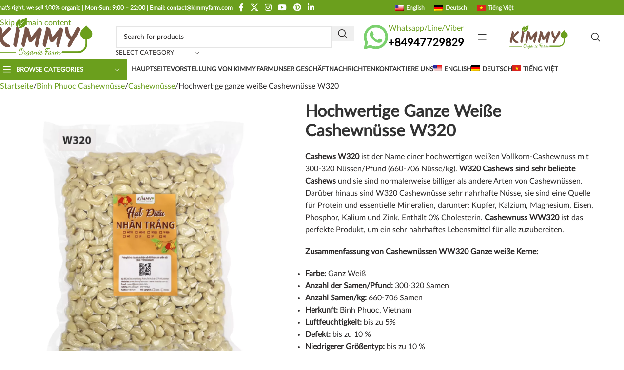

--- FILE ---
content_type: text/html; charset=UTF-8
request_url: https://kimmyfarm.com/de/produkt/hochwertige-ganze-weise-cashewnusse-w320
body_size: 76897
content:
<!DOCTYPE html>
<html lang="de-DE" prefix="og: https://ogp.me/ns#">
<head>
	<meta charset="UTF-8">
	<link rel="profile" href="https://gmpg.org/xfn/11">
	

	<link rel="alternate" hreflang="en" href="https://kimmyfarm.com/en/product/ww320-cashew-nut-vietnam" />
<link rel="alternate" hreflang="de" href="https://kimmyfarm.com/de/produkt/hochwertige-ganze-weise-cashewnusse-w320" />
<link rel="alternate" hreflang="vi" href="https://kimmyfarm.com/san-pham/hat-dieu-nhan-trang-ww320" />
<link rel="alternate" hreflang="x-default" href="https://kimmyfarm.com/san-pham/hat-dieu-nhan-trang-ww320" />
<link rel="preload" as="font" href="/wp-content/uploads/2020/12/Lato-Regular.woff2" data-wpacu-preload-local-font="1" crossorigin>
<link rel="preload" as="font" href="/wp-content/uploads/2020/12/Lato-Regular.woff" data-wpacu-preload-local-font="1" crossorigin>


<title>Hochwertige Ganze Weiße Cashewnüsse W320</title>
<style>.flying-press-lazy-bg{background-image:none!important;}</style>
<link rel='preload' href='https://kimmyfarm.com/wp-content/uploads/2020/12/Kimmy-Farm-Logo-Final.png' as='image' imagesrcset='https://kimmyfarm.com/wp-content/uploads/2020/12/Kimmy-Farm-Logo-Final.png 351w, https://kimmyfarm.com/wp-content/uploads/2020/12/Kimmy-Farm-Logo-Final-150x60.png 150w' imagesizes='(max-width: 351px) 100vw, 351px'/>
<link rel='preload' href='https://kimmyfarm.com/wp-content/uploads/flags/us.png' as='image' imagesrcset='' imagesizes=''/>
<link rel='preload' href='https://kimmyfarm.com/wp-content/plugins/sitepress-multilingual-cms/res/flags/de.png' as='image' imagesrcset='' imagesizes=''/>
<link rel='preload' href='https://kimmyfarm.com/wp-content/plugins/sitepress-multilingual-cms/res/flags/vi.png' as='image' imagesrcset='' imagesizes=''/>
<link rel='preload' href='https://kimmyfarm.com/wp-content/uploads/2020/12/hat-dieu-nhan-trang-w320-giay-trang-1200x1200.webp' as='image' imagesrcset='https://kimmyfarm.com/wp-content/uploads/2020/12/hat-dieu-nhan-trang-w320-giay-trang-1200x1200.webp 1200w, https://kimmyfarm.com/wp-content/uploads/2020/12/hat-dieu-nhan-trang-w320-giay-trang-600x600.webp 600w, https://kimmyfarm.com/wp-content/uploads/2020/12/hat-dieu-nhan-trang-w320-giay-trang-150x150.webp 150w, https://kimmyfarm.com/wp-content/uploads/2020/12/hat-dieu-nhan-trang-w320-giay-trang.webp 1920w' imagesizes='(max-width: 1200px) 100vw, 1200px'/>
<link rel='preload' href='https://kimmyfarm.com/wp-content/uploads/2020/12/hat-dieu-nhan-trang-w320-2X-1200x1200.webp' as='image' imagesrcset='https://kimmyfarm.com/wp-content/uploads/2020/12/hat-dieu-nhan-trang-w320-2X-1200x1200.webp 1200w, https://kimmyfarm.com/wp-content/uploads/2020/12/hat-dieu-nhan-trang-w320-2X-600x600.webp 600w, https://kimmyfarm.com/wp-content/uploads/2020/12/hat-dieu-nhan-trang-w320-2X-150x150.webp 150w, https://kimmyfarm.com/wp-content/uploads/2020/12/hat-dieu-nhan-trang-w320-2X.webp 1920w' imagesizes='(max-width: 1200px) 100vw, 1200px'/>
<link rel='preload' href='https://kimmyfarm.com/wp-content/uploads/2020/12/hat-dieu-nhan-trang-W320-can-canh-1920X1920-1200x1200.jpg' as='image' imagesrcset='https://kimmyfarm.com/wp-content/uploads/2020/12/hat-dieu-nhan-trang-W320-can-canh-1920X1920-1200x1200.jpg 1200w, https://kimmyfarm.com/wp-content/uploads/2020/12/hat-dieu-nhan-trang-W320-can-canh-1920X1920-600x600.jpg 600w, https://kimmyfarm.com/wp-content/uploads/2020/12/hat-dieu-nhan-trang-W320-can-canh-1920X1920-150x150.jpg 150w, https://kimmyfarm.com/wp-content/uploads/2020/12/hat-dieu-nhan-trang-W320-can-canh-1920X1920-45x45.jpg 45w, https://kimmyfarm.com/wp-content/uploads/2020/12/hat-dieu-nhan-trang-W320-can-canh-1920X1920.jpg 1920w' imagesizes='(max-width: 1200px) 100vw, 1200px'/>
<link rel='preload' href='https://kimmyfarm.com/wp-content/uploads/2020/12/hat-dieu-nhan-trang-w320-giay-trang-150x150.webp' as='image' imagesrcset='https://kimmyfarm.com/wp-content/uploads/2020/12/hat-dieu-nhan-trang-w320-giay-trang-150x150.webp 150w, https://kimmyfarm.com/wp-content/uploads/2020/12/hat-dieu-nhan-trang-w320-giay-trang-1200x1200.webp 1200w, https://kimmyfarm.com/wp-content/uploads/2020/12/hat-dieu-nhan-trang-w320-giay-trang-600x600.webp 600w, https://kimmyfarm.com/wp-content/uploads/2020/12/hat-dieu-nhan-trang-w320-giay-trang.webp 1920w' imagesizes='(max-width: 150px) 100vw, 150px'/>
<link rel='preload' href='https://kimmyfarm.com/wp-content/uploads/2020/12/hat-dieu-nhan-trang-w320-2X-150x150.webp' as='image' imagesrcset='https://kimmyfarm.com/wp-content/uploads/2020/12/hat-dieu-nhan-trang-w320-2X-150x150.webp 150w, https://kimmyfarm.com/wp-content/uploads/2020/12/hat-dieu-nhan-trang-w320-2X-1200x1200.webp 1200w, https://kimmyfarm.com/wp-content/uploads/2020/12/hat-dieu-nhan-trang-w320-2X-600x600.webp 600w, https://kimmyfarm.com/wp-content/uploads/2020/12/hat-dieu-nhan-trang-w320-2X.webp 1920w' imagesizes='(max-width: 150px) 100vw, 150px'/>
<link rel='preload' href='https://kimmyfarm.com/wp-content/uploads/2020/12/hat-dieu-nhan-trang-W320-can-canh-1920X1920-150x150.jpg' as='image' imagesrcset='https://kimmyfarm.com/wp-content/uploads/2020/12/hat-dieu-nhan-trang-W320-can-canh-1920X1920-150x150.jpg 150w, https://kimmyfarm.com/wp-content/uploads/2020/12/hat-dieu-nhan-trang-W320-can-canh-1920X1920-1200x1200.jpg 1200w, https://kimmyfarm.com/wp-content/uploads/2020/12/hat-dieu-nhan-trang-W320-can-canh-1920X1920-600x600.jpg 600w, https://kimmyfarm.com/wp-content/uploads/2020/12/hat-dieu-nhan-trang-W320-can-canh-1920X1920-45x45.jpg 45w, https://kimmyfarm.com/wp-content/uploads/2020/12/hat-dieu-nhan-trang-W320-can-canh-1920X1920.jpg 1920w' imagesizes='(max-width: 150px) 100vw, 150px'/>
<link rel='preload' href='https://kimmyfarm.com/wp-content/uploads/2020/12/hat-dieu-nhan-trang-tieu-chuan-ww320-hang-xuat-khau-4-150x150.jpg' as='image' imagesrcset='https://kimmyfarm.com/wp-content/uploads/2020/12/hat-dieu-nhan-trang-tieu-chuan-ww320-hang-xuat-khau-4-150x150.jpg 150w, https://kimmyfarm.com/wp-content/uploads/2020/12/hat-dieu-nhan-trang-tieu-chuan-ww320-hang-xuat-khau-4-600x600.jpg 600w, https://kimmyfarm.com/wp-content/uploads/2020/12/hat-dieu-nhan-trang-tieu-chuan-ww320-hang-xuat-khau-4.jpg 800w' imagesizes='(max-width: 150px) 100vw, 150px'/>
<link rel='preload' href='https://kimmyfarm.com/wp-content/uploads/2020/12/Hat-dieu-nhan-trang-ww180-ww240-ww320-150x142.jpg' as='image' imagesrcset='https://kimmyfarm.com/wp-content/uploads/2020/12/Hat-dieu-nhan-trang-ww180-ww240-ww320-150x142.jpg 150w, https://kimmyfarm.com/wp-content/uploads/2020/12/Hat-dieu-nhan-trang-ww180-ww240-ww320.jpg 495w' imagesizes='(max-width: 150px) 100vw, 150px'/>
<link rel='preload' href='https://kimmyfarm.com/wp-content/uploads/2020/12/hat-dieu-duoc-dong-goi-hut-chan-khong-xuat-khau-150x150.jpg' as='image' imagesrcset='https://kimmyfarm.com/wp-content/uploads/2020/12/hat-dieu-duoc-dong-goi-hut-chan-khong-xuat-khau-150x150.jpg 150w, https://kimmyfarm.com/wp-content/uploads/2020/12/hat-dieu-duoc-dong-goi-hut-chan-khong-xuat-khau.jpg 500w' imagesizes='(max-width: 150px) 100vw, 150px'/>
<link rel='preload' href='https://kimmyfarm.com/wp-content/uploads/2020/12/w320-vietnam-cashew-nut-4-150x113.jpg' as='image' imagesrcset='https://kimmyfarm.com/wp-content/uploads/2020/12/w320-vietnam-cashew-nut-4-150x113.jpg 150w, https://kimmyfarm.com/wp-content/uploads/2020/12/w320-vietnam-cashew-nut-4-1200x902.jpg 1200w, https://kimmyfarm.com/wp-content/uploads/2020/12/w320-vietnam-cashew-nut-4.jpg 1280w' imagesizes='(max-width: 150px) 100vw, 150px'/>
<link rel='preload' href='https://kimmyfarm.com/wp-content/uploads/2020/12/w320-vietnam-cashew-nut-3-150x200.jpg' as='image' imagesrcset='https://kimmyfarm.com/wp-content/uploads/2020/12/w320-vietnam-cashew-nut-3-150x200.jpg 150w, https://kimmyfarm.com/wp-content/uploads/2020/12/w320-vietnam-cashew-nut-3.jpg 962w' imagesizes='(max-width: 150px) 100vw, 150px'/>
<link rel='preload' href='https://kimmyfarm.com/wp-content/uploads/2021/03/xuong-san-xuat-dieu-kimmy-farm-2-150x85.jpg' as='image' imagesrcset='https://kimmyfarm.com/wp-content/uploads/2021/03/xuong-san-xuat-dieu-kimmy-farm-2-150x85.jpg 150w, https://kimmyfarm.com/wp-content/uploads/2021/03/xuong-san-xuat-dieu-kimmy-farm-2-1200x684.jpg 1200w, https://kimmyfarm.com/wp-content/uploads/2021/03/xuong-san-xuat-dieu-kimmy-farm-2.jpg 1271w' imagesizes='(max-width: 150px) 100vw, 150px'/>
<link rel='preload' href='https://kimmyfarm.com/wp-content/uploads/2021/03/xuong-san-xuat-dieu-kimmy-farm-150x87.jpg' as='image' imagesrcset='https://kimmyfarm.com/wp-content/uploads/2021/03/xuong-san-xuat-dieu-kimmy-farm-150x87.jpg 150w, https://kimmyfarm.com/wp-content/uploads/2021/03/xuong-san-xuat-dieu-kimmy-farm-1200x699.jpg 1200w, https://kimmyfarm.com/wp-content/uploads/2021/03/xuong-san-xuat-dieu-kimmy-farm.jpg 1244w' imagesizes='(max-width: 150px) 100vw, 150px'/>
<link rel='preload' href='https://kimmyfarm.com/wp-content/uploads/2020/12/hat-dieu-nhan-trang-tieu-chuan-ww180-7-150x107.jpg' as='image' imagesrcset='https://kimmyfarm.com/wp-content/uploads/2020/12/hat-dieu-nhan-trang-tieu-chuan-ww180-7-150x107.jpg 150w, https://kimmyfarm.com/wp-content/uploads/2020/12/hat-dieu-nhan-trang-tieu-chuan-ww180-7.jpg 504w' imagesizes='(max-width: 150px) 100vw, 150px'/>
<link rel='preload' href='https://kimmyfarm.com/wp-content/themes/woodmart/fonts/woodmart-font-1-400.woff2?v=8.3.6' as='font' type='font/woff2' fetchpriority='high' crossorigin='anonymous'>
<style id="flying-press-css">@-webkit-keyframes hvr-ripple-out{0%{opacity:1;-webkit-transform:scale(1);transform:scale(1)}to{opacity:0;-webkit-transform:scale(1.5);transform:scale(1.5)}}@keyframes hvr-ripple-out{0%{opacity:1;-webkit-transform:scale(1);transform:scale(1)}to{opacity:0;-webkit-transform:scale(1.5);transform:scale(1.5)}}@-webkit-keyframes pa-text-gradient{0%,to{filter:hue-rotate()}50%{filter:hue-rotate(360deg)}}@keyframes pa-text-gradient{0%,to{filter:hue-rotate()}50%{filter:hue-rotate(360deg)}}@-webkit-keyframes Gradient{0%{background-position:0}50%{background-position:100%}to{background-position:0}}@keyframes Gradient{0%{background-position:0}50%{background-position:100%}to{background-position:0}}@-webkit-keyframes pa-noise-anim-1{0%{clip:rect(52px,9999px,45px,0)}5%{clip:rect(88px,9999px,39px,0)}10%{clip:rect(81px,9999px,75px,0)}15%{clip:rect(38px,9999px,42px,0)}20%{clip:rect(62px,9999px,51px,0)}25%{clip:rect(5px,9999px,36px,0)}30%{clip:rect(9px,9999px,29px,0)}35%{clip:rect(17px,9999px,85px,0)}40%{clip:rect(97px,9999px,36px,0)}45%{clip:rect(9px,9999px,31px,0)}50%{clip:rect(94px,9999px,74px,0)}55%{clip:rect(53px,9999px,75px,0)}60%{clip:rect(2px,9999px,36px,0)}65%{clip:rect(24px,9999px,56px,0)}70%{clip:rect(45px,9999px,5px,0)}75%{clip:rect(75px,9999px,21px,0)}80%{clip:rect(9px,9999px,39px,0)}85%{clip:rect(56px,9999px,89px,0)}90%{clip:rect(53px,9999px,7px,0)}95%{clip:rect(86px,9999px,84px,0)}to{clip:rect(63px,9999px,37px,0)}}@keyframes pa-noise-anim-1{0%{clip:rect(52px,9999px,45px,0)}5%{clip:rect(88px,9999px,39px,0)}10%{clip:rect(81px,9999px,75px,0)}15%{clip:rect(38px,9999px,42px,0)}20%{clip:rect(62px,9999px,51px,0)}25%{clip:rect(5px,9999px,36px,0)}30%{clip:rect(9px,9999px,29px,0)}35%{clip:rect(17px,9999px,85px,0)}40%{clip:rect(97px,9999px,36px,0)}45%{clip:rect(9px,9999px,31px,0)}50%{clip:rect(94px,9999px,74px,0)}55%{clip:rect(53px,9999px,75px,0)}60%{clip:rect(2px,9999px,36px,0)}65%{clip:rect(24px,9999px,56px,0)}70%{clip:rect(45px,9999px,5px,0)}75%{clip:rect(75px,9999px,21px,0)}80%{clip:rect(9px,9999px,39px,0)}85%{clip:rect(56px,9999px,89px,0)}90%{clip:rect(53px,9999px,7px,0)}95%{clip:rect(86px,9999px,84px,0)}to{clip:rect(63px,9999px,37px,0)}}@-webkit-keyframes pa-noise-anim-2{0%{clip:rect(14px,9999px,66px,0)}5%{clip:rect(19px,9999px,36px,0)}10%{clip:rect(17px,9999px,46px,0)}15%{clip:rect(46px,9999px,63px,0)}20%{clip:rect(28px,9999px,1px,0)}25%{clip:rect(64px,9999px,16px,0)}30%{clip:rect(58px,9999px,24px,0)}35%{clip:rect(18px,9999px,79px,0)}40%{clip:rect(61px,9999px,67px,0)}45%{clip:rect(63px,9999px,57px,0)}50%{clip:rect(59px,9999px,10px,0)}55%{clip:rect(20px,9999px,93px,0)}60%{clip:rect(49px,9999px,89px,0)}65%{clip:rect(70px,9999px,59px,0)}70%{clip:rect(70px,9999px,82px,0)}75%{clip:rect(82px,9999px,20px,0)}80%{clip:rect(25px,9999px,37px,0)}85%{clip:rect(76px,9999px,53px,0)}90%{clip:rect(2px,9999px,23px,0)}95%{clip:rect(9px,9999px,39px,0)}to{clip:rect(41px,9999px,55px,0)}}@keyframes pa-noise-anim-2{0%{clip:rect(14px,9999px,66px,0)}5%{clip:rect(19px,9999px,36px,0)}10%{clip:rect(17px,9999px,46px,0)}15%{clip:rect(46px,9999px,63px,0)}20%{clip:rect(28px,9999px,1px,0)}25%{clip:rect(64px,9999px,16px,0)}30%{clip:rect(58px,9999px,24px,0)}35%{clip:rect(18px,9999px,79px,0)}40%{clip:rect(61px,9999px,67px,0)}45%{clip:rect(63px,9999px,57px,0)}50%{clip:rect(59px,9999px,10px,0)}55%{clip:rect(20px,9999px,93px,0)}60%{clip:rect(49px,9999px,89px,0)}65%{clip:rect(70px,9999px,59px,0)}70%{clip:rect(70px,9999px,82px,0)}75%{clip:rect(82px,9999px,20px,0)}80%{clip:rect(25px,9999px,37px,0)}85%{clip:rect(76px,9999px,53px,0)}90%{clip:rect(2px,9999px,23px,0)}95%{clip:rect(9px,9999px,39px,0)}to{clip:rect(41px,9999px,55px,0)}}@-webkit-keyframes pa-text-shadow{0%{text-shadow:0 0 0 var(--pa-atext-fc),0 0 0 var(--pa-atext-sc),0 0 0 var(--pa-atext-tc),0 0 0 var(--pa-atext-foc);-webkit-transform:translateY(0);transform:translateY(0)}20%{text-shadow:0 .125em 0 var(--pa-atext-fc),0 .25em 0 var(--pa-atext-sc),0 -.125em 0 var(--pa-atext-tc),0 -.25em 0 var(--pa-atext-foc);-webkit-transform:translateY(-1em);transform:translateY(-1em)}40%{text-shadow:0 -.0625em 0 var(--pa-atext-fc),0 -.125em 0 var(--pa-atext-sc),0 .0625em 0 var(--pa-atext-tc),0 .125em 0 var(--pa-atext-foc);-webkit-transform:translateY(.5em);transform:translateY(.5em)}60%{text-shadow:0 .03125em 0 var(--pa-atext-fc),0 .0625em 0 var(--pa-atext-sc),0 -.03125em 0 var(--pa-atext-tc),0 -.0625em 0 var(--pa-atext-foc);-webkit-transform:translateY(-.25em);transform:translateY(-.25em)}80%{text-shadow:0 0 0 var(--pa-atext-fc),0 0 0 var(--pa-atext-sc),0 0 0 var(--pa-atext-tc),0 0 0 var(--pa-atext-foc);-webkit-transform:translateY(0);transform:translateY(0)}}@keyframes pa-text-shadow{0%{text-shadow:0 0 0 var(--pa-atext-fc),0 0 0 var(--pa-atext-sc),0 0 0 var(--pa-atext-tc),0 0 0 var(--pa-atext-foc);-webkit-transform:translateY(0);transform:translateY(0)}20%{text-shadow:0 .125em 0 var(--pa-atext-fc),0 .25em 0 var(--pa-atext-sc),0 -.125em 0 var(--pa-atext-tc),0 -.25em 0 var(--pa-atext-foc);-webkit-transform:translateY(-1em);transform:translateY(-1em)}40%{text-shadow:0 -.0625em 0 var(--pa-atext-fc),0 -.125em 0 var(--pa-atext-sc),0 .0625em 0 var(--pa-atext-tc),0 .125em 0 var(--pa-atext-foc);-webkit-transform:translateY(.5em);transform:translateY(.5em)}60%{text-shadow:0 .03125em 0 var(--pa-atext-fc),0 .0625em 0 var(--pa-atext-sc),0 -.03125em 0 var(--pa-atext-tc),0 -.0625em 0 var(--pa-atext-foc);-webkit-transform:translateY(-.25em);transform:translateY(-.25em)}80%{text-shadow:0 0 0 var(--pa-atext-fc),0 0 0 var(--pa-atext-sc),0 0 0 var(--pa-atext-tc),0 0 0 var(--pa-atext-foc);-webkit-transform:translateY(0);transform:translateY(0)}}@-webkit-keyframes pa-pattern{0%{background-position:0 0}0%{background-position:100% -100%}}@keyframes pa-pattern{0%{background-position:0 0}0%{background-position:100% -100%}}@-webkit-keyframes pa-fill{0%{background-position:0}50%{background-position:100%}to{background-position:0}}@keyframes pa-fill{0%{background-position:0}50%{background-position:100%}to{background-position:0}}@-webkit-keyframes pa-tilt{0%{-webkit-transform:rotate(-15deg);transform:rotate(-15deg)}50%{-webkit-transform:rotate(15deg);transform:rotate(15deg)}to{-webkit-transform:rotate(-15deg);transform:rotate(-15deg)}}@keyframes pa-tilt{0%{-webkit-transform:rotate(-15deg);transform:rotate(-15deg)}50%{-webkit-transform:rotate(15deg);transform:rotate(15deg)}to{-webkit-transform:rotate(-15deg);transform:rotate(-15deg)}}@-webkit-keyframes pa-flip{0%{-webkit-transform:rotateX(0);transform:rotateX(0)}50%{-webkit-transform:rotateX(90deg);transform:rotateX(90deg)}to{-webkit-transform:rotateX(0);transform:rotateX(0)}}@keyframes pa-flip{0%{-webkit-transform:rotateX(0);transform:rotateX(0)}50%{-webkit-transform:rotateX(90deg);transform:rotateX(90deg)}to{-webkit-transform:rotateX(0);transform:rotateX(0)}}@-webkit-keyframes pa-wave{0%{-webkit-transform:translateY(0);transform:translateY(0)}50%{-webkit-transform:translateY(-1rem);transform:translateY(-1rem)}}@keyframes pa-wave{0%{-webkit-transform:translateY(0);transform:translateY(0)}50%{-webkit-transform:translateY(-1rem);transform:translateY(-1rem)}}@-webkit-keyframes pa-pop{0%{opacity:.1;-webkit-transform:rotate(5deg)scale(.75)translateY(0);transform:rotate(5deg)scale(.75)translateY(0)}50%{opacity:1;-webkit-transform:rotate(-5deg)scale(1)translateY(-.5em);transform:rotate(-5deg)scale(1)translateY(-.5em)}to{opacity:.1;-webkit-transform:rotate(5deg)scale(.75)translateY(0);transform:rotate(5deg)scale(.75)translateY(0)}}@keyframes pa-pop{0%{opacity:.1;-webkit-transform:rotate(5deg)scale(.75)translateY(0);transform:rotate(5deg)scale(.75)translateY(0)}50%{opacity:1;-webkit-transform:rotate(-5deg)scale(1)translateY(-.5em);transform:rotate(-5deg)scale(1)translateY(-.5em)}to{opacity:.1;-webkit-transform:rotate(5deg)scale(.75)translateY(0);transform:rotate(5deg)scale(.75)translateY(0)}}@-webkit-keyframes pa-lines{to{stroke-dashoffset:-400px}}@keyframes pa-lines{to{stroke-dashoffset:-400px}}@-webkit-keyframes pa-auto-fade{0%{opacity:0}20%{opacity:1}35%{opacity:0}to{opacity:0}}@keyframes pa-auto-fade{0%{opacity:0}20%{opacity:1}35%{opacity:0}to{opacity:0}}@-webkit-keyframes pa-shape-draw{0%{stroke-dasharray:0 1500;opacity:1}to{stroke-dasharray:1500 1500;opacity:1}}@keyframes pa-shape-draw{0%{stroke-dasharray:0 1500;opacity:1}to{stroke-dasharray:1500 1500;opacity:1}}@-webkit-keyframes pa-shape-hide{0%{stroke-dasharray:1500 1500;opacity:1}to{opacity:0;filter:blur(10px)}}@keyframes pa-shape-hide{0%{stroke-dasharray:1500 1500;opacity:1}to{opacity:0;filter:blur(10px)}}@-webkit-keyframes pa-reveal{0%{background-position-y:0;background-size:0}10%{background-position-y:0;background-size:30px}35%,45%{background-position-y:100%}70%{background-position-y:0;background-size:30px}to{background-size:200px}}@keyframes pa-reveal{0%{background-position-y:0;background-size:0}10%{background-position-y:0;background-size:30px}35%,45%{background-position-y:100%}70%{background-position-y:0;background-size:30px}to{background-size:200px}}@-webkit-keyframes pa-loading-bar{0%{width:0}to{width:100px}}@keyframes pa-loading-bar{0%{width:0}to{width:100px}}@-webkit-keyframes pa-zoom-in{0%{opacity:0;-webkit-transform:translateZ(100px);transform:translateZ(100px)}to{opacity:1;-webkit-transform:translateZ(0);transform:translateZ(0)}}@keyframes pa-zoom-in{0%{opacity:0;-webkit-transform:translateZ(100px);transform:translateZ(100px)}to{opacity:1;-webkit-transform:translateZ(0);transform:translateZ(0)}}@-webkit-keyframes pa-zoom-out{0%{opacity:1;-webkit-transform:translateZ(0);transform:translateZ(0)}to{opacity:0;-webkit-transform:translateZ(-100px);transform:translateZ(-100px)}}@keyframes pa-zoom-out{0%{opacity:1;-webkit-transform:translateZ(0);transform:translateZ(0)}to{opacity:0;-webkit-transform:translateZ(-100px);transform:translateZ(-100px)}}@-webkit-keyframes pa-rotate-in{0%{opacity:0;-webkit-transform:rotateX(180deg);transform:rotateX(180deg)}35%{opacity:0;-webkit-transform:rotateX(120deg);transform:rotateX(120deg)}65%{opacity:0}to{opacity:1;-webkit-transform:rotateX(360deg);transform:rotateX(360deg)}}@keyframes pa-rotate-in{0%{opacity:0;-webkit-transform:rotateX(180deg);transform:rotateX(180deg)}35%{opacity:0;-webkit-transform:rotateX(120deg);transform:rotateX(120deg)}65%{opacity:0}to{opacity:1;-webkit-transform:rotateX(360deg);transform:rotateX(360deg)}}@-webkit-keyframes pa-rotate-out{0%{opacity:1;-webkit-transform:rotateX(0);transform:rotateX(0)}35%{opacity:1;-webkit-transform:rotateX(-40deg);transform:rotateX(-40deg)}65%{opacity:0}to{opacity:0;-webkit-transform:rotateX(180deg);transform:rotateX(180deg)}}@keyframes pa-rotate-out{0%{opacity:1;-webkit-transform:rotateX(0);transform:rotateX(0)}35%{opacity:1;-webkit-transform:rotateX(-40deg);transform:rotateX(-40deg)}65%{opacity:0}to{opacity:0;-webkit-transform:rotateX(180deg);transform:rotateX(180deg)}}@-webkit-keyframes spin{to{-webkit-transform:rotate(360deg);transform:rotate(360deg)}}@keyframes spin{to{-webkit-transform:rotate(360deg);transform:rotate(360deg)}}@-webkit-keyframes premium-overlap-effect{0%{opacity:0;-webkit-transform:rotateY(0);transform:rotateY(0)}50%{opacity:1;-webkit-transform:rotateY(180deg);transform:rotateY(180deg)}to{opacity:0;-webkit-transform:rotateY(360deg);transform:rotateY(360deg)}}@keyframes premium-overlap-effect{0%{opacity:0;-webkit-transform:rotateY(0);transform:rotateY(0)}50%{opacity:1;-webkit-transform:rotateY(180deg);transform:rotateY(180deg)}to{opacity:0;-webkit-transform:rotateY(360deg);transform:rotateY(360deg)}}@-webkit-keyframes premium-overlap-effect-done{0%{opacity:0;-webkit-transform:rotateY(0);transform:rotateY(0)}50%{opacity:1;-webkit-transform:rotateY(180deg);transform:rotateY(180deg)}to{opacity:0;-webkit-transform:rotateY(360deg);transform:rotateY(360deg)}}@keyframes premium-overlap-effect-done{0%{opacity:0;-webkit-transform:rotateY(0);transform:rotateY(0)}50%{opacity:1;-webkit-transform:rotateY(180deg);transform:rotateY(180deg)}to{opacity:0;-webkit-transform:rotateY(360deg);transform:rotateY(360deg)}}@-webkit-keyframes premium-overlap-ver-effect{0%{opacity:0;-webkit-transform:rotateX(0);transform:rotateX(0)}50%{opacity:1;-webkit-transform:rotateX(180deg);transform:rotateX(180deg)}to{opacity:0;-webkit-transform:rotateX(360deg);transform:rotateX(360deg)}}@keyframes premium-overlap-ver-effect{0%{opacity:0;-webkit-transform:rotateX(0);transform:rotateX(0)}50%{opacity:1;-webkit-transform:rotateX(180deg);transform:rotateX(180deg)}to{opacity:0;-webkit-transform:rotateX(360deg);transform:rotateX(360deg)}}@-webkit-keyframes premium-overlap-ver-effect-done{0%{opacity:0;-webkit-transform:rotateX(0);transform:rotateX(0)}50%{opacity:1;-webkit-transform:rotateX(180deg);transform:rotateX(180deg)}to{opacity:0;-webkit-transform:rotateX(360deg);transform:rotateX(360deg)}}@keyframes premium-overlap-ver-effect-done{0%{opacity:0;-webkit-transform:rotateX(0);transform:rotateX(0)}50%{opacity:1;-webkit-transform:rotateX(180deg);transform:rotateX(180deg)}to{opacity:0;-webkit-transform:rotateX(360deg);transform:rotateX(360deg)}}@-webkit-keyframes pa-scroll-vertical{0%{-webkit-transform:translateY(0);transform:translateY(0)}to{-webkit-transform:translateY(5px);transform:translateY(5px)}}@keyframes pa-scroll-vertical{0%{-webkit-transform:translateY(0);transform:translateY(0)}to{-webkit-transform:translateY(5px);transform:translateY(5px)}}@-webkit-keyframes pa-scroll-horizontal{0%{-webkit-transform:translate(0);transform:translate(0)}to{-webkit-transform:translate(5px);transform:translate(5px)}}@keyframes pa-scroll-horizontal{0%{-webkit-transform:translate(0);transform:translate(0)}to{-webkit-transform:translate(5px);transform:translate(5px)}}@-webkit-keyframes progress-bar-move{0%{background-position:0 0}to{background-position:30px 30px}}@keyframes progress-bar-move{0%{background-position:0 0}to{background-position:30px 30px}}@-webkit-keyframes badge-pulse-grow{}@keyframes badge-pulse-grow{}@-webkit-keyframes badge-buzz{50%{-webkit-transform:translateY(-50%)translate(3px)rotate(2deg);transform:translateY(-50%)translate(3px)rotate(2deg)}to{-webkit-transform:translateY(-50%)translate(-3px)rotate(-2deg);transform:translateY(-50%)translate(-3px)rotate(-2deg)}}@keyframes badge-buzz{50%{-webkit-transform:translateY(-50%)translate(3px)rotate(3deg);transform:translateY(-50%)translate(3px)rotate(3deg)}to{-webkit-transform:translateY(-50%)translate(-3px)rotate(-3deg);transform:translateY(-50%)translate(-3px)rotate(-3deg)}}@-moz-document url-prefix(){}@-webkit-keyframes progress-bar-stripes{}@keyframes progress-bar-stripes{}@keyframes progress-bar-gradient{0%{background-position:0}50%{background-position:100%}to{background-position:0}}@-webkit-keyframes progress-bar-gradient{0%{background-position:100%}50%{background-position:0}to{background-position:100%}}@keyframes progress-bar-gradient{0%{background-position:100%}50%{background-position:0}to{background-position:100%}}@-webkit-keyframes pa-svg-outline{to{stroke-dashoffset:0}}@keyframes pa-svg-outline{to{stroke-dashoffset:0}}@-webkit-keyframes hvr-pulse-grow{}@keyframes hvr-pulse-grow{}@-webkit-keyframes hvr-buzz{50%{-webkit-transform:translate(3px)rotate(2deg);transform:translate(3px)rotate(2deg)}to{-webkit-transform:translate(-3px)rotate(-2deg);transform:translate(-3px)rotate(-2deg)}}@keyframes hvr-buzz{50%{-webkit-transform:translate(3px)rotate(3deg);transform:translate(3px)rotate(3deg)}to{-webkit-transform:translate(-3px)rotate(-3deg);transform:translate(-3px)rotate(-3deg)}}@-webkit-keyframes hvr-wobble-vertical{to{-webkit-transform:translateY(0);transform:translateY(0)}}@keyframes hvr-wobble-vertical{to{-webkit-transform:translateY(0);transform:translateY(0)}}@keyframes pa-shinny-text{0%{background-position:0}to{background-position:200%}}@-webkit-keyframes pa-blur-shadow{}@keyframes pa-blur-shadow{}@-webkit-keyframes pa-noise-anim-1{0%{clip:rect(52px,9999px,113px,0)}5%{clip:rect(88px,9999px,88px,0)}10%{clip:rect(81px,9999px,130px,0)}15%{clip:rect(38px,9999px,156px,0)}20%{clip:rect(62px,9999px,202px,0)}25%{clip:rect(5px,9999px,2px,0)}30%{clip:rect(9px,9999px,288px,0)}35%{clip:rect(17px,9999px,126px,0)}40%{clip:rect(97px,9999px,239px,0)}45%{clip:rect(9px,9999px,167px,0)}50%{clip:rect(94px,9999px,153px,0)}55%{clip:rect(53px,9999px,256px,0)}60%{clip:rect(2px,9999px,249px,0)}65%{clip:rect(24px,9999px,35px,0)}70%{clip:rect(45px,9999px,210px,0)}75%{clip:rect(75px,9999px,56px,0)}80%{clip:rect(9px,9999px,264px,0)}85%{clip:rect(56px,9999px,19px,0)}90%{clip:rect(53px,9999px,132px,0)}95%{clip:rect(86px,9999px,62px,0)}to{clip:rect(63px,9999px,108px,0)}}@keyframes pa-noise-anim-1{0%{clip:rect(52px,9999px,113px,0)}5%{clip:rect(88px,9999px,88px,0)}10%{clip:rect(81px,9999px,130px,0)}15%{clip:rect(38px,9999px,156px,0)}20%{clip:rect(62px,9999px,202px,0)}25%{clip:rect(5px,9999px,2px,0)}30%{clip:rect(9px,9999px,288px,0)}35%{clip:rect(17px,9999px,126px,0)}40%{clip:rect(97px,9999px,239px,0)}45%{clip:rect(9px,9999px,167px,0)}50%{clip:rect(94px,9999px,153px,0)}55%{clip:rect(53px,9999px,256px,0)}60%{clip:rect(2px,9999px,249px,0)}65%{clip:rect(24px,9999px,35px,0)}70%{clip:rect(45px,9999px,210px,0)}75%{clip:rect(75px,9999px,56px,0)}80%{clip:rect(9px,9999px,264px,0)}85%{clip:rect(56px,9999px,19px,0)}90%{clip:rect(53px,9999px,132px,0)}95%{clip:rect(86px,9999px,62px,0)}to{clip:rect(63px,9999px,108px,0)}}@-webkit-keyframes pa-noise-anim-2{0%{clip:rect(14px,9999px,160px,0)}5%{clip:rect(19px,9999px,155px,0)}10%{clip:rect(17px,9999px,212px,0)}15%{clip:rect(46px,9999px,288px,0)}20%{clip:rect(28px,9999px,193px,0)}25%{clip:rect(64px,9999px,174px,0)}30%{clip:rect(58px,9999px,278px,0)}35%{clip:rect(18px,9999px,57px,0)}40%{clip:rect(61px,9999px,61px,0)}45%{clip:rect(63px,9999px,161px,0)}50%{clip:rect(59px,9999px,101px,0)}55%{clip:rect(20px,9999px,113px,0)}60%{clip:rect(49px,9999px,146px,0)}65%{clip:rect(70px,9999px,275px,0)}70%{clip:rect(70px,9999px,94px,0)}75%{clip:rect(82px,9999px,197px,0)}80%{clip:rect(25px,9999px,16px,0)}85%{clip:rect(76px,9999px,75px,0)}90%{clip:rect(2px,9999px,12px,0)}95%{clip:rect(9px,9999px,176px,0)}to{clip:rect(41px,9999px,155px,0)}}@keyframes pa-noise-anim-2{0%{clip:rect(14px,9999px,160px,0)}5%{clip:rect(19px,9999px,155px,0)}10%{clip:rect(17px,9999px,212px,0)}15%{clip:rect(46px,9999px,288px,0)}20%{clip:rect(28px,9999px,193px,0)}25%{clip:rect(64px,9999px,174px,0)}30%{clip:rect(58px,9999px,278px,0)}35%{clip:rect(18px,9999px,57px,0)}40%{clip:rect(61px,9999px,61px,0)}45%{clip:rect(63px,9999px,161px,0)}50%{clip:rect(59px,9999px,101px,0)}55%{clip:rect(20px,9999px,113px,0)}60%{clip:rect(49px,9999px,146px,0)}65%{clip:rect(70px,9999px,275px,0)}70%{clip:rect(70px,9999px,94px,0)}75%{clip:rect(82px,9999px,197px,0)}80%{clip:rect(25px,9999px,16px,0)}85%{clip:rect(76px,9999px,75px,0)}90%{clip:rect(2px,9999px,12px,0)}95%{clip:rect(9px,9999px,176px,0)}to{clip:rect(41px,9999px,155px,0)}}@-webkit-keyframes pa-shinny-text{0%{background-position:100%}to{background-position:-100%}}@keyframes pa-shinny-text{0%{background-position:100%}to{background-position:-100%}}@-webkit-keyframes tooltipster-fading{0%{opacity:0}to{opacity:1}}@keyframes tooltipster-fading{0%{opacity:0}to{opacity:1}}@-webkit-keyframes tooltipster-rotating{25%{-webkit-transform:rotate(-2deg);transform:rotate(-2deg)}75%{-webkit-transform:rotate(2deg);transform:rotate(2deg)}to{-webkit-transform:rotate(0);transform:rotate(0)}}@keyframes tooltipster-rotating{25%{-webkit-transform:rotate(-2deg);transform:rotate(-2deg)}75%{-webkit-transform:rotate(2deg);transform:rotate(2deg)}to{-webkit-transform:rotate(0);transform:rotate(0)}}@-webkit-keyframes tooltipster-scaling{50%{-webkit-transform:scale(1.1);transform:scale(1.1)}to{-webkit-transform:scale(1);transform:scale(1)}}@keyframes tooltipster-scaling{50%{-webkit-transform:scale(1.1);transform:scale(1.1)}to{-webkit-transform:scale(1);transform:scale(1)}}@-webkit-keyframes spin{0%{-webkit-transform:rotate(0);transform:rotate(0)}to{-webkit-transform:rotate(360deg);transform:rotate(360deg)}}@keyframes spin{0%{-webkit-transform:rotate(0);transform:rotate(0)}to{-webkit-transform:rotate(360deg);transform:rotate(360deg)}}:root{--direction-multiplier:1}body.rtl,html[dir=rtl]{--direction-multiplier:-1}.elementor-screen-only,.screen-reader-text,.screen-reader-text span,.ui-helper-hidden-accessible{clip:rect(0,0,0,0);border:0;width:1px;height:1px;margin:-1px;padding:0;position:absolute;top:-10000em;overflow:hidden}.elementor *,.elementor :after,.elementor :before{box-sizing:border-box}.elementor a{box-shadow:none;text-decoration:none}.elementor img{box-shadow:none;border:none;border-radius:0;max-width:100%;height:auto}.elementor .elementor-widget:not(.elementor-widget-text-editor):not(.elementor-widget-theme-post-content) figure{margin:0}.elementor-element{--flex-direction:initial;--flex-wrap:initial;--justify-content:initial;--align-items:initial;--align-content:initial;--gap:initial;--flex-basis:initial;--flex-grow:initial;--flex-shrink:initial;--order:initial;--align-self:initial;align-self:var(--align-self);flex-basis:var(--flex-basis);flex-grow:var(--flex-grow);flex-shrink:var(--flex-shrink);order:var(--order)}.elementor-element:where(.e-con-full,.elementor-widget){align-content:var(--align-content);align-items:var(--align-items);flex-direction:var(--flex-direction);flex-wrap:var(--flex-wrap);gap:var(--row-gap)var(--column-gap);justify-content:var(--justify-content)}:root{--page-title-display:block}.elementor-page-title,h1.entry-title{display:var(--page-title-display)}@keyframes eicon-spin{0%{transform:rotate(0)}}.elementor-section{position:relative}.elementor-section .elementor-container{margin-left:auto;margin-right:auto;display:flex;position:relative}@media (width<=1024px){.elementor-section .elementor-container{flex-wrap:wrap}}.elementor-section.elementor-section-boxed>.elementor-container{max-width:1140px}.elementor-widget-wrap{flex-wrap:wrap;align-content:flex-start;width:100%;position:relative}.elementor:not(.elementor-bc-flex-widget) .elementor-widget-wrap{display:flex}.elementor-widget-wrap>.elementor-element{width:100%}.elementor-widget{position:relative}.elementor-widget:not(:last-child){margin-bottom:var(--kit-widget-spacing,20px)}.elementor-column{min-height:1px;display:flex;position:relative}.elementor-column-gap-default>.elementor-column>.elementor-element-populated{padding:10px}@media (width>=768px){.elementor-column.elementor-col-25,.elementor-column[data-col="25"]{width:25%}.elementor-column.elementor-col-33,.elementor-column[data-col="33"]{width:33.333%}.elementor-column.elementor-col-50,.elementor-column[data-col="50"]{width:50%}.elementor-column.elementor-col-100,.elementor-column[data-col="100"]{width:100%}}@media (width<=767px){.elementor-column{width:100%}}@media (prefers-reduced-motion:no-preference){html{scroll-behavior:smooth}}.elementor-element:where(:not(.e-con)):where(:not(.e-div-block-base)) .elementor-widget-container,.elementor-element:where(:not(.e-con)):where(:not(.e-div-block-base)):not(:has(.elementor-widget-container)){transition:background .3s,border .3s,border-radius .3s,box-shadow .3s,transform var(--e-transform-transition-duration,.4s)}.elementor-heading-title{margin:0;padding:0;line-height:1}.elementor-icon{color:#69727d;text-align:center;font-size:50px;line-height:1;transition:all .3s;display:inline-block}.elementor-icon:hover{color:#69727d}.elementor-icon i,.elementor-icon svg{width:1em;height:1em;display:block;position:relative}.elementor-icon i:before,.elementor-icon svg:before{position:absolute;left:50%;transform:translate(-50%)}@media (prefers-reduced-motion:reduce){html *{transition-duration:0s!important;transition-delay:0s!important}}@media (width<=767px){.elementor .elementor-hidden-mobile,.elementor .elementor-hidden-phone{display:none}}@media (width>=768px) and (width<=1024px){.elementor .elementor-hidden-tablet{display:none}}@media (width>=1025px) and (width<=99999px){.elementor .elementor-hidden-desktop{display:none}}:root{--wd-text-line-height:1.6;--wd-link-decor:underline var(--wd-link-decor-style,none)var(--wd-link-decor-color,currentColor);--wd-link-decor-hover:underline var(--wd-link-decor-style-hover,none)var(--wd-link-decor-color-hover,var(--wd-link-decor-color,currentColor));--wd-brd-radius:.001px;--wd-form-height:42px;--wd-form-color:inherit;--wd-form-placeholder-color:inherit;--wd-form-bg:transparent;--wd-form-brd-color:#0000001a;--wd-form-brd-color-focus:#00000026;--wd-form-chevron:url([data-uri]);--wd-navigation-color:51,51,51;--wd-main-bgcolor:#fff;--wd-scroll-w:.001px;--wd-admin-bar-h:.001px;--wd-block-spacing:20px;--wd-header-banner-mt:.001px;--wd-sticky-nav-w:.001px;--color-white:#fff;--color-gray-100:#f7f7f7;--color-gray-200:#f1f1f1;--color-gray-300:#bbb;--color-gray-400:#a5a5a5;--color-gray-500:#767676;--color-gray-600:#666;--color-gray-700:#555;--color-gray-800:#333;--color-gray-900:#242424;--color-white-rgb:255,255,255;--color-black-rgb:0,0,0;--bgcolor-white:#fff;--bgcolor-gray-100:#f7f7f7;--bgcolor-gray-200:#f7f7f7;--bgcolor-gray-300:#f1f1f1;--bgcolor-black-rgb:0,0,0;--bgcolor-white-rgb:255,255,255;--brdcolor-gray-200:#00000013;--brdcolor-gray-300:#0000001b;--brdcolor-gray-400:#0000001f;--brdcolor-gray-500:#0003;--wd-start:start;--wd-end:end;--wd-center:center;--wd-stretch:stretch}html,body,div,span,applet,object,iframe,h1,h2,h3,h4,h5,h6,p,blockquote,pre,a,abbr,acronym,address,big,cite,code,del,dfn,em,img,ins,kbd,q,s,samp,small,strike,strong,sub,sup,tt,var,b,u,i,center,dl,dt,dd,ol,ul,li,fieldset,form,label,legend,table,caption,tbody,tfoot,thead,tr,th,td,article,aside,canvas,details,embed,figure,figcaption,footer,header,hgroup,menu,nav,output,ruby,section,summary,time,mark,audio,video{vertical-align:baseline;font:inherit;border:0;margin:0;padding:0;font-size:100%}*,:before,:after{-webkit-box-sizing:border-box;-moz-box-sizing:border-box;box-sizing:border-box}html{-webkit-text-size-adjust:100%;-webkit-tap-highlight-color:#fff0;font-family:sans-serif;line-height:1;font-size:var(--wd-text-font-size);overflow:hidden scroll}ol,ul{list-style:none}a img{border:none}article,aside,details,figcaption,figure,footer,header,hgroup,main,menu,nav,section,summary{display:block}a,button,input{touch-action:manipulation}button,input,optgroup,select,textarea{color:inherit;font:inherit;margin:0}button{overflow:visible}button,html input[type=button],input[type=reset],input[type=submit]{cursor:pointer;-webkit-appearance:button}button::-moz-focus-inner,input::-moz-focus-inner{border:0;padding:0}body{color:var(--wd-text-color);text-rendering:optimizeLegibility;font-weight:var(--wd-text-font-weight);font-style:var(--wd-text-font-style);font-size:var(--wd-text-font-size);font-family:var(--wd-text-font);-webkit-font-smoothing:antialiased;-moz-osx-font-smoothing:grayscale;line-height:var(--wd-text-line-height);background-color:#fff;margin:0}@supports (overflow:clip){body{overflow-x:clip}}:is(body){height:auto}p{margin-bottom:var(--wd-tags-mb,20px)}a{color:var(--wd-link-color);text-decoration:var(--wd-link-decor);-webkit-text-decoration:var(--wd-link-decor);transition:all .25s}a:is(:hover,:focus,:active){text-decoration:var(--wd-link-decor-hover);-webkit-text-decoration:var(--wd-link-decor-hover);outline:none}a:hover{color:var(--wd-link-color-hover)}a:focus{outline:none}:is(h1,h2,h3,h4,h5,h6,.title) a{color:inherit;text-decoration:none}:is(h1,h2,h3,h4,h5,h6,.title) a:hover{color:var(--wd-link-color-hover)}em{font-style:italic}strong,b{font-weight:600}small{font-size:80%}img{vertical-align:middle;border:0;max-width:100%;height:auto}svg:not(:root){overflow:hidden}h1{font-size:28px}h2{font-size:24px}h3{font-size:22px}h4{font-size:18px}h5{font-size:16px}.wd-entities-title a{color:inherit}.wd-el-title{align-items:center;gap:10px;font-size:22px;display:flex!important}.wd-label{color:var(--color-gray-800);font-weight:600}legend,h1,h2,h3,h4,h5,h6,.title{margin-bottom:var(--wd-tags-mb,20px);color:var(--wd-title-color);text-transform:var(--wd-title-transform);font-weight:var(--wd-title-font-weight);font-style:var(--wd-title-font-style);font-family:var(--wd-title-font);line-height:1.4;display:block}.wd-entities-title{--wd-link-decor:none;--wd-link-decor-hover:none;color:var(--wd-entities-title-color);word-wrap:break-word;font-weight:var(--wd-entities-title-font-weight);font-style:var(--wd-entities-title-font-style);font-family:var(--wd-entities-title-font);text-transform:var(--wd-entities-title-transform);line-height:1.4;display:block}a.wd-entities-title:hover,.wd-entities-title a:hover{color:var(--wd-entities-title-color-hover)}:is(ul,ol){margin-bottom:var(--list-mb);padding-left:var(--li-pl);--list-mb:20px;--li-mb:10px;--li-pl:17px}:is(ul,ol) li{margin-bottom:var(--li-mb)}:is(ul,ol) li:last-child{margin-bottom:0}li>:is(ul,ol){margin-top:var(--li-mb);margin-bottom:0}ul{list-style:outside}.wd-sub-menu ul,.textwidget .menu{--li-pl:0;list-style:none}.wd-sub-menu ul{--list-mb:0;--li-mb:0}.text-center{--content-align:center;--wd-align:center;--text-align:center;text-align:var(--text-align)}.text-left{--text-align:left;text-align:var(--text-align);--content-align:flex-start;--wd-align:flex-start}[class*=color-scheme-light]{--color-white:#000;--color-gray-100:#ffffff1a;--color-gray-200:#fff3;--color-gray-300:#ffffff80;--color-gray-400:#fff9;--color-gray-500:#ffffffb3;--color-gray-600:#fffc;--color-gray-700:#ffffffe6;--color-gray-800:#fff;--color-gray-900:#fff;--color-white-rgb:0,0,0;--color-black-rgb:255,255,255;--bgcolor-black-rgb:255,255,255;--bgcolor-white-rgb:0,0,0;--bgcolor-white:#0f0f0f;--bgcolor-gray-100:#0a0a0a;--bgcolor-gray-200:#121212;--bgcolor-gray-300:#141414;--brdcolor-gray-200:#ffffff1a;--brdcolor-gray-300:#ffffff26;--brdcolor-gray-400:#ffffff40;--brdcolor-gray-500:#ffffff4d;--wd-text-color:#fffc;--wd-title-color:#fff;--wd-widget-title-color:var(--wd-title-color);--wd-entities-title-color:#fff;--wd-entities-title-color-hover:#fffc;--wd-link-color:#ffffffe6;--wd-link-color-hover:#fff;--wd-form-brd-color:#fff3;--wd-form-brd-color-focus:#ffffff4d;--wd-form-placeholder-color:#fff9;--wd-form-chevron:url([data-uri]);--wd-main-bgcolor:#1a1a1a;--wd-navigation-color:255,255,255;color:var(--wd-text-color)}.color-scheme-dark{--color-white:#fff;--color-gray-100:#f7f7f7;--color-gray-200:#f1f1f1;--color-gray-300:#bbb;--color-gray-400:#a5a5a5;--color-gray-500:#767676;--color-gray-600:#666;--color-gray-700:#555;--color-gray-800:#333;--color-gray-900:#242424;--color-white-rgb:255,255,255;--color-black-rgb:0,0,0;--bgcolor-white:#fff;--bgcolor-gray-100:#f7f7f7;--bgcolor-gray-200:#f7f7f7;--bgcolor-gray-300:#f1f1f1;--bgcolor-black-rgb:0,0,0;--bgcolor-white-rgb:255,255,255;--brdcolor-gray-200:#00000013;--brdcolor-gray-300:#0000001b;--brdcolor-gray-400:#0000001f;--brdcolor-gray-500:#0003;--wd-text-color:#767676;--wd-title-color:#242424;--wd-entities-title-color:#333;--wd-entities-title-color-hover:#333333a6;--wd-link-color:#333;--wd-link-color-hover:#242424;--wd-form-brd-color:#0000001a;--wd-form-brd-color-focus:#00000026;--wd-form-placeholder-color:#767676;--wd-navigation-color:51,51,51;color:var(--wd-text-color)}.wd-fill{position:absolute;inset:0}.wd-hide{display:none!important}.wd-set-mb{--wd-mb:15px}.wd-set-mb>*{margin-bottom:var(--wd-mb)}.reset-last-child>:last-child{margin-bottom:0}@keyframes wd-rotate{to{transform:rotate(360deg)}}@keyframes wd-fadeIn{}@keyframes wd-fadeInBottomShort{}table{border-spacing:0;border-collapse:collapse;width:100%;margin-bottom:35px;line-height:1.4}table td{border-bottom:1px solid var(--brdcolor-gray-300);vertical-align:middle;text-align:start;padding:15px 12px}input[type=email],input[type=search],input[type=number],input[type=url],input[type=tel],input[type=text],input[type=password],:root textarea,:root select{-webkit-appearance:none;-moz-appearance:none;appearance:none}input[type=email],input[type=date],input[type=search],input[type=number],input[type=text],input[type=tel],input[type=url],input[type=password],:root textarea,:root select{width:100%;max-width:100%;height:var(--wd-form-height);border:var(--wd-form-brd-width)solid var(--wd-form-brd-color);border-radius:var(--wd-form-brd-radius);background-color:var(--wd-form-bg);box-shadow:none;color:var(--wd-form-color);vertical-align:middle;padding:0 15px;font-size:14px;transition:border-color .5s}input[type=email]:focus,input[type=date]:focus,input[type=search]:focus,input[type=number]:focus,input[type=text]:focus,input[type=tel]:focus,input[type=url]:focus,input[type=password]:focus,:root textarea:focus,:root select:focus{border-color:var(--wd-form-brd-color-focus);outline:none;transition:border-color .4s}::-webkit-input-placeholder{color:var(--wd-form-placeholder-color)}::placeholder{color:var(--wd-form-placeholder-color)}:-moz-placeholder-shown{color:var(--wd-form-placeholder-color)}input[type=radio],input[type=checkbox]{box-sizing:border-box;vertical-align:middle;margin-top:0;cursor:pointer;margin-inline-end:5px;padding:0}input[type=search]{box-sizing:content-box;-webkit-appearance:textfield}input[type=search]::-webkit-search-cancel-button,input[type=search]::-webkit-search-decoration{-webkit-appearance:none}input[type=number]{text-align:center;padding:0}input[type=number]::-webkit-inner-spin-button,input[type=number]::-webkit-outer-spin-button{height:auto}input[type=date]{-webkit-appearance:none}input[type=date]::-webkit-inner-spin-button{display:none}input[type=date]::-webkit-calendar-picker-indicator{opacity:0}input[type=date]::-webkit-clear-button{opacity:.4;filter:grayscale();width:30px;position:relative;right:5px}input[type=date]::-webkit-date-and-time-value{text-align:start}[class*=color-scheme-light] input[type=date]::-webkit-clear-button{opacity:.6;filter:grayscale()invert()saturate(800%)}@supports not ((-moz-appearance:none)){input[type=date]{background:url(https://kimmyfarm.com/wp-content/themes/woodmart/inc/admin/assets/images/calend-d.svg) right 15px top 50%/auto 14px no-repeat}[class*=color-scheme-light] input[type=date]{background-image:url(https://kimmyfarm.com/wp-content/themes/woodmart/inc/admin/assets/images/calend-l.svg)}}input:-webkit-autofill{border-color:var(--wd-form-brd-color);-webkit-box-shadow:0 0 0 1000px var(--wd-form-bg)inset;-webkit-text-fill-color:var(--wd-form-color)}input:focus:-webkit-autofill{border-color:var(--wd-form-brd-color-focus)}:is(.btn,.button,button,[type=submit],[type=button]){border-radius:var(--btn-brd-radius,0);vertical-align:middle;text-align:center;text-shadow:none;cursor:pointer;color:var(--btn-color,#3e3e3e);border:var(--btn-brd-width,0)var(--btn-brd-style,solid)var(--btn-brd-color,#e9e9e9);background-color:var(--btn-bgcolor,#f3f3f3);box-shadow:var(--btn-box-shadow,unset);text-transform:var(--btn-transform,uppercase);line-height:1.2;font-weight:var(--btn-font-weight,600);font-family:var(--btn-font-family,inherit);font-style:var(--btn-font-style,unset);padding:var(--btn-padding,5px 20px);min-height:var(--btn-height,42px);font-size:var(--btn-font-size,13px);outline:none;justify-content:center;align-items:center;gap:5px;transition:all .25s;display:inline-flex;position:relative;text-decoration:none!important}:is(.btn,.button,button,[type=submit],[type=button]):hover{color:var(--btn-color-hover,var(--btn-color,#3e3e3e));border-color:var(--btn-brd-color-hover,var(--btn-brd-color,#e0e0e0));background-color:var(--btn-bgcolor-hover,var(--btn-bgcolor,#e0e0e0));box-shadow:var(--btn-box-shadow-hover,var(--btn-box-shadow,unset))}button[disabled],input[disabled]{opacity:.6!important;cursor:default!important}:is(a,button,input[type=submit],input[type=checkbox],input[type=button],input[type=file],[tabindex="0"]):focus-visible{outline-offset:var(--wd-otl-offset,calc(var(--wd-otl-width)*-1/2));outline:var(--wd-otl-width,2px)var(--wd-otl-style,dotted)var(--wd-otl-color,var(--wd-otl-color-scheme,#000))!important;transition:none!important}input[tabindex="0"]:focus-visible{--wd-otl-width:0!important}.color-scheme-dark,.whb-color-dark{--wd-otl-color-scheme:#000}[class*=color-scheme-light],.whb-color-light{--wd-otl-color-scheme:#fff}.wd-skip-links{top:10px;z-index:999999;flex-direction:column;gap:5px;display:flex;position:fixed;inset-inline-start:-1000em}.wd-skip-links:focus-within{inset-inline-start:10px}[class*=wd-grid]{--wd-col:var(--wd-col-lg);--wd-gap:var(--wd-gap-lg);--wd-col-lg:1;--wd-gap-lg:20px}.wd-grid-g{grid-template-columns:repeat(var(--wd-col),minmax(0,1fr));gap:var(--wd-gap);display:grid}.wd-grid-col{grid-column:auto/span var(--wd-col)}[class*=wd-grid-f]{gap:var(--wd-gap);flex-wrap:wrap;display:flex}.wd-scroll-content{-webkit-overflow-scrolling:touch;max-height:var(--wd-scroll-h,50vh);overflow:hidden auto}@-moz-document url-prefix(){.wd-scroll-content{scrollbar-width:thin}}.wd-dropdown{--wd-align:var(--wd-start);z-index:380;margin-top:15px;margin-right:0;margin-left:calc(var(--nav-gap,.001px)/2*-1);background-color:var(--bgcolor-white);text-align:var(--wd-align);border-radius:var(--wd-brd-radius);visibility:hidden;opacity:0;pointer-events:none;background-position:100% 100%;background-repeat:no-repeat;background-clip:border-box;transition:opacity .4s cubic-bezier(.19,1,.22,1),visibility .4s cubic-bezier(.19,1,.22,1),transform .4s cubic-bezier(.19,1,.22,1);position:absolute;top:100%;left:0;transform:translateY(15px)translateZ(0);box-shadow:0 0 3px #00000026}.wd-dropdown:after{content:"";inset-inline:0;height:15px;position:absolute;bottom:100%}.whb-col-right .wd-dropdown-menu.wd-design-default{margin-left:0;margin-right:calc(var(--nav-gap,.001px)/2*-1);left:auto;right:0}.wd-event-hover:hover>.wd-dropdown,.wd-event-click.wd-opened>.wd-dropdown,.wd-dropdown.wd-opened{visibility:visible;opacity:1;pointer-events:visible;pointer-events:unset;transform:none!important}.wd-dropdown-menu{min-height:min(var(--wd-dropdown-height,unset),var(--wd-content-h,var(--wd-dropdown-height,unset)));width:var(--wd-dropdown-width);background-image:var(--wd-dropdown-bg-img)}.wd-dropdown-menu.wd-scroll>.wd-scroll-content{border-radius:inherit;max-height:none}.wd-dropdown-menu.wd-design-default{padding:var(--wd-dropdown-padding,12px 20px);--wd-dropdown-width:220px}.wd-dropdown-menu.wd-design-default>.container{width:auto;padding:0}.wd-dropdown-menu.wd-design-default .wd-dropdown{padding:var(--wd-dropdown-padding,12px 20px);width:var(--wd-dropdown-width);margin:0 0 0 var(--wd-dropdown-padding,20px);top:0;left:100%}.wd-dropdown-menu.wd-design-default .wd-dropdown:after{width:var(--wd-dropdown-padding,20px);height:auto;inset:0 100% 0 auto}.wd-dropdown-menu.wd-design-default .menu-item-has-children>a:after{color:#52525273;content:"";margin-left:auto;font-family:woodmart-font;font-size:55%;font-weight:600;line-height:1}.wd-dropdown-menu.wd-design-default.color-scheme-light .menu-item-has-children>a:after{color:#fff9}.wd-side-hidden{--wd-side-hidden-w:340px;inset-block:var(--wd-admin-bar-h)0;z-index:500;-webkit-overflow-scrolling:touch;width:min(var(--wd-side-hidden-w),100vw);background-color:var(--bgcolor-white);transition:transform .5s cubic-bezier(.19,1,.22,1);position:fixed;overflow:hidden auto;outline:none!important}.wd-side-hidden.wd-left{left:0;right:auto;transform:translate(-100%)}.wd-sub-menu{--sub-menu-color:#838383;--sub-menu-color-hover:var(--wd-primary-color);--li-pl:0;--list-mb:0;--li-mb:0;list-style:none}.wd-sub-menu li{position:relative}.wd-sub-menu li>a{color:var(--sub-menu-color);align-items:center;padding-top:8px;padding-bottom:8px;font-size:14px;line-height:1.3;text-decoration:none;display:flex;position:relative}.wd-sub-menu li>a:hover{color:var(--sub-menu-color-hover)}[class*=color-scheme-light] .wd-sub-menu{--sub-menu-color:#fff9;--sub-menu-color-hover:#fff}.widget .wd-sub-menu,.widget .wd-sub-menu ul{--li-mb:0}.wd-sub-accented>li>a{--sub-menu-color:#333;--sub-menu-color-hover:var(--wd-primary-color);text-transform:uppercase;font-weight:600}.wd-sub-accented.color-scheme-light>li>a,[class*=color-scheme-light] .wd-sub-accented>li>a{--sub-menu-color:#fff;--sub-menu-color-hover:#fff9}.wd-nav{--list-mb:0;--li-mb:0;--li-pl:0;--nav-gap:20px;--nav-gap-v:5px;--nav-pd:5px 0;--nav-color:rgba(var(--wd-navigation-color),1);--nav-color-hover:rgba(var(--wd-navigation-color),.7);--nav-color-active:var(--nav-color-hover);--nav-bg:none;--nav-bg-hover:var(--nav-bg);--nav-bg-active:var(--nav-bg-hover);--nav-shadow:none;--nav-shadow-hover:var(--nav-shadow);--nav-shadow-active:var(--nav-shadow-hover);--nav-border:none;--nav-border-hover:var(--nav-border);--nav-border-active:var(--nav-border-hover);--nav-radius:var(--wd-brd-radius);--nav-chevron-color:rgba(var(--wd-navigation-color),.5);justify-content:var(--text-align,var(--wd-align));text-align:start;gap:var(--nav-gap-v)var(--nav-gap);flex-wrap:wrap;list-style:none;display:inline-flex}.wd-nav>li{position:relative}.wd-nav>li>a{min-height:42px;padding:var(--nav-pd);text-transform:uppercase;color:var(--nav-color);background-color:var(--nav-bg);box-shadow:var(--nav-shadow);border:var(--nav-border);border-radius:var(--nav-radius);align-items:center;font-size:13px;font-weight:600;line-height:1.4;text-decoration:none;display:flex;position:relative}.wd-nav>li:is(.wd-has-children,.menu-item-has-children)>a:after{color:var(--nav-chevron-color);content:"";order:3;margin-inline-start:4px;font-family:woodmart-font;font-size:clamp(6px,50%,18px);font-style:normal;font-weight:400}.wd-nav:where(:not(.wd-dis-hover))>li:where(.wd-opened,:hover)>a{color:var(--nav-color-hover);background-color:var(--nav-bg-hover);box-shadow:var(--nav-shadow-hover);border:var(--nav-border-hover)}.wd-nav:where(:not(.wd-dis-act))>li:where(.current-menu-item,.wd-active,.active)>a{color:var(--nav-color-active);background-color:var(--nav-bg-active);box-shadow:var(--nav-shadow-active);border:var(--nav-border-active)}.wd-nav:where(.wd-add-pd){--nav-pd:5px 12px}.widget .wd-nav{--li-mb:0}.wd-nav-opener{z-index:1;width:50px;color:var(--color-gray-900);cursor:pointer;-webkit-backface-visibility:hidden;backface-visibility:hidden;flex:none;justify-content:center;align-items:center;transition:all .25s;display:inline-flex;position:relative}.wd-nav-opener:after{content:"";font-family:woodmart-font;font-size:12px;font-weight:400;transition:transform .25s}.wd-nav-opener:hover{color:var(--color-gray-900)}.wd-nav-opener.wd-active{color:var(--color-gray-700)}.wd-nav-opener.wd-active:after{transform:rotate(90deg)}.wd-sub-menu li>a img,.wd-nav-img{max-height:var(--nav-img-height,18px);object-fit:contain;object-position:50% 50%;flex:none;margin-inline-end:7px;line-height:0;display:inline-block;width:var(--nav-img-width,auto)!important;height:var(--nav-img-height,auto)!important}.wd-nav.wd-style-default{--nav-color-hover:var(--wd-primary-color)}.wd-nav:is(.wd-style-bordered,.wd-style-separated)>li{flex-direction:row;display:flex}.wd-nav:is(.wd-style-bordered,.wd-style-separated)>li:not(:last-child):after{content:"";border-right:1px solid #0000001b;position:relative;inset-inline-end:calc((var(--nav-gap)/2)*-1)}:is(.color-scheme-light,.whb-color-light) .wd-nav:is(.wd-style-bordered,.wd-style-separated)>li:not(:last-child):after{border-color:#ffffff40}.wd-nav[class*=wd-style-underline] .nav-link-text{padding-block:1px;line-height:1.2;display:inline-block;position:relative}.wd-nav[class*=wd-style-underline] .nav-link-text:after{content:"";background-color:var(--wd-primary-color);width:0;height:2px;transition:width .4s cubic-bezier(.19,1,.22,1);position:absolute;top:100%;left:0}.wd-nav[class*=wd-style-underline]>li:is(:hover,.current-menu-item,.wd-active,.active)>a .nav-link-text:after{width:100%}.wd-notice,div.wpcf7-response-output,.mc4wp-alert,:is(.woocommerce-error,.woocommerce-message,.woocommerce-info){--wd-link-decor:underline;--wd-link-decor-hover:underline;--wd-link-color:currentColor;--wd-link-color-hover:color-mix(in srgb,currentColor 80%,transparent);text-align:start;border-radius:var(--wd-brd-radius);border:none;margin-bottom:20px;padding-block:18px;position:relative;outline:none!important;padding-inline:65px 30px!important}.wd-notice:before,div.wpcf7-response-output:before,.mc4wp-alert:before,:is(.woocommerce-error,.woocommerce-message,.woocommerce-info):before{font-family:woodmart-font;font-size:18px;line-height:18px;position:absolute;top:calc(50% - 9px);left:24px}.wd-notice p:last-child,div.wpcf7-response-output p:last-child,.mc4wp-alert p:last-child,:is(.woocommerce-error,.woocommerce-message,.woocommerce-info) p:last-child{margin-bottom:0}.wd-notice :is(.button,.wc-backward),div.wpcf7-response-output :is(.button,.wc-backward),.mc4wp-alert :is(.button,.wc-backward),:is(.woocommerce-error,.woocommerce-message,.woocommerce-info) :is(.button,.wc-backward){--btn-color:currentColor;--btn-color-hover:currentColor;--btn-bgcolor:transparent;--btn-bgcolor-hover:transparent;--btn-brd-width:2px;--btn-box-shadow-hover:none;--btn-height:none;--btn-padding:0;--btn-brd-color:color-mix(in srgb,currentColor 50%,transparent);border-top:0;border-inline:0;margin-inline:4px;text-decoration:none}.wd-notice.wd-warning,.wpcf7 form:not(.sent) .wpcf7-response-output,.mc4wp-error,.mc4wp-notice,:is(.woocommerce-error,.woocommerce-info){background-color:var(--notices-warning-bg);color:var(--notices-warning-color)}.wd-notice.wd-warning:before,.wpcf7 form:not(.sent) .wpcf7-response-output:before,.mc4wp-error:before,.mc4wp-notice:before,:is(.woocommerce-error,.woocommerce-info):before{content:""}@keyframes wd-fadeInUpBig{}@keyframes wd-fadeOutDownBig{}.wd-close-side{opacity:0;pointer-events:none;z-index:400;background-color:#000000b3;transition:opacity .5s cubic-bezier(.19,1,.22,1),z-index 0s cubic-bezier(.19,1,.22,1) .5s,top 0s cubic-bezier(.19,1,.22,1) .5s;position:fixed}.wd-close-side[class*=wd-location-header]{z-index:389;top:var(--wd-admin-bar-h)}nav[class*=-pagination] ul{--list-mb:0;--li-mb:0;--li-pl:0;flex-wrap:wrap;justify-content:center;align-items:center;gap:3px;list-style:none;display:inline-flex}nav[class*=-pagination] li :is(.next,.prev){font-size:0}nav[class*=-pagination] li :is(.next,.prev):before{content:"";font-family:woodmart-font;font-size:12px}nav[class*=-pagination] a:hover{background-color:var(--bgcolor-gray-300)}[class*=screen-reader]{clip:rect(1px,1px,1px,1px);transform:scale(0);position:absolute!important}.wd-breadcrumbs>:is(span,a):last-child{color:var(--wd-bcrumb-color-active);font-weight:600}.wd-breadcrumbs .wd-delimiter{color:var(--wd-bcrumb-delim-color);margin-inline:8px}.wd-breadcrumbs .wd-delimiter:after{content:"/"}.wd-breadcrumbs .wd-delimiter:last-child{display:none}:is(.wd-breadcrumbs,.yoast-breadcrumb){--wd-link-color:var(--color-gray-500);--wd-link-color-hover:var(--color-gray-700);--wd-bcrumb-color-active:var(--color-gray-900);--wd-link-decor:none;--wd-link-decor-hover:none}.wd-action-btn{--wd-link-decor:none;--wd-link-decor-hover:none;vertical-align:middle;display:inline-flex}.wd-action-btn>a{color:var(--wd-action-color,var(--color-gray-800));cursor:pointer;justify-content:center;align-items:center;display:inline-flex}.wd-action-btn>a:hover{color:var(--wd-action-color-hover,var(--color-gray-500))}.wd-action-btn>a:before{font-size:var(--wd-action-icon-size,1.1em);font-family:woodmart-font;transition:opacity .15s}.wd-action-btn>a:after{opacity:0;font-size:var(--wd-action-icon-size,1.1em);content:"";border:1px solid #fff0;border-left-color:var(--color-gray-900);vertical-align:middle;width:1em;height:1em;animation:wd-rotate .45s infinite linear var(--wd-anim-state,paused);border-radius:50%;transition:opacity .2s;display:inline-block;position:absolute;top:calc(50% - .5em);left:0}.wd-action-btn.wd-style-icon{--wd-action-icon-size:20px}.wd-action-btn.wd-style-icon>a{flex-direction:column;width:50px;height:50px;font-weight:400;line-height:0;position:relative;font-size:0!important}.wd-action-btn.wd-style-icon>a:after{inset-inline-start:calc(50% - .5em)}.wd-action-btn.wd-style-text>a{font-weight:600;line-height:1;position:relative}.wd-action-btn.wd-style-text>a:before{margin-inline-end:.3em;font-weight:400}.wd-action-btn:empty{display:none}:is(.widget,.wd-widget,div[class^=vc_wp]){--wd-link-color:var(--color-gray-500);--wd-link-color-hover:var(--color-gray-800);--wd-link-decor:none;--wd-link-decor-hover:none;line-height:1.4}:is(.widget,.wd-widget,div[class^=vc_wp])>:is(ul,ol){margin-top:0}:is(.widget,.wd-widget,div[class^=vc_wp]) :is(ul,ol){--list-mb:0;--li-mb:15px;--li-pl:0;list-style:none}.widgettitle,.widget-title{color:var(--wd-widget-title-color);text-transform:var(--wd-widget-title-transform);font-weight:var(--wd-widget-title-font-weight);font-style:var(--wd-widget-title-font-style);font-size:var(--wd-widget-title-font-size);font-family:var(--wd-widget-title-font);margin-bottom:20px}.widget{border-bottom:1px solid var(--brdcolor-gray-300);margin-bottom:30px;padding-bottom:30px}.widget:last-child{border-bottom:none;margin-bottom:0;padding-bottom:0}:is(.wd-entry-content,.entry-content,.is-layout-flow,.is-layout-constrained,.is-layout-constrained>.wp-block-group__inner-container)>*{margin-block:0 var(--wd-block-spacing)}:is(.wd-entry-content,.entry-content,.is-layout-flow,.is-layout-constrained,.is-layout-constrained>.wp-block-group__inner-container)>:last-child{margin-bottom:0}:where(.wd-bg-parent>*){position:relative}.wd-page-wrapper{background-color:var(--wd-main-bgcolor);position:relative}body:not([class*=wrapper-boxed]){background-color:var(--wd-main-bgcolor)}.wd-page-content{background-color:var(--wd-main-bgcolor);min-height:50vh}.container,.container-fluid{width:100%;max-width:var(--wd-container-w);margin-inline:auto;padding-inline:15px}.wd-content-layout{padding-block:40px}:where(.wd-content-layout>div){grid-column:auto/span var(--wd-col)}.searchform[class*=wd-style-with-bg] .searchsubmit{--btn-color:#fff;--btn-bgcolor:var(--wd-primary-color)}.searchform.wd-style-with-bg .searchsubmit{border-start-end-radius:var(--wd-form-brd-radius);border-end-end-radius:var(--wd-form-brd-radius)}@media (width>=769px){.searchform.wd-style-default:not(.wd-with-cat) .wd-clear-search{border-inline-end:1px solid var(--wd-form-brd-color);padding-inline-end:10px}}@media (width>=1025px){.wd-hide-lg{display:none!important}.wd-scroll{--scrollbar-track-bg:#0000000d;--scrollbar-thumb-bg:#0000001f}.wd-scroll ::-webkit-scrollbar{width:5px}.wd-scroll ::-webkit-scrollbar-track{background-color:var(--scrollbar-track-bg)}.wd-scroll ::-webkit-scrollbar-thumb{background-color:var(--scrollbar-thumb-bg)}[class*=color-scheme-light] .wd-scroll,.wd-scroll.color-scheme-light{--scrollbar-track-bg:#ffffff0d;--scrollbar-thumb-bg:#ffffff1f}}@media (width<=1024px){@supports not (overflow:clip){body{overflow:hidden}}.wd-hide-md{display:none!important}[class*=wd-grid]{--wd-col:var(--wd-col-md);--wd-gap:var(--wd-gap-md);--wd-col-md:var(--wd-col-lg);--wd-gap-md:var(--wd-gap-lg)}.wd-side-hidden{--wd-side-hidden-w:min(300px,80vw)}html:has(.wd-side-hidden.wd-opened){overflow:hidden}.wd-close-side{top:-150px}}@media (width<=768.98px){.wd-hide-sm{display:none!important}[class*=wd-grid]{--wd-col:var(--wd-col-sm);--wd-gap:var(--wd-gap-sm);--wd-col-sm:var(--wd-col-md);--wd-gap-sm:var(--wd-gap-md)}.searchform.wd-style-default .wd-clear-search{border-inline-end:1px solid var(--wd-form-brd-color);padding-inline-end:10px}}@media (width<=576px){[class*=wd-grid]{--wd-col:var(--wd-col-xs);--wd-gap:var(--wd-gap-xs);--wd-col-xs:var(--wd-col-sm);--wd-gap-xs:var(--wd-gap-sm)}}@media (width>=769px) and (width<=1024px){.wd-hide-md-sm{display:none!important}}[class*=wcml-dropdown] a{height:40px;color:inherit;text-overflow:ellipsis;white-space:nowrap;align-items:center;transition:none;display:flex;overflow:hidden}:is(.wcml-horizontal-list,.wcml-vertical-list) li{margin-bottom:0}.woocommerce :is(.wcml-horizontal-list,.wcml-vertical-list).product{margin-top:0;margin-bottom:0;margin-inline-start:-.5em}.woocommerce .product_meta [class*=wcml-dropdown].product{max-width:260px;margin-top:0;margin-bottom:0}.wd-header-text [class*=wcml-dropdown]{--wd-link-color:#333;--wd-link-color-hover:#242424;--wd-text-color:#767676;width:auto;max-width:none}.wd-header-text [class*=wcml-dropdown] li,.wd-header-text [class*=wcml-dropdown] li:hover{background-color:#fff0}.wd-header-text [class*=wcml-dropdown] a{height:auto;color:var(--wd-link-color);transition:all .25s}.wd-header-text [class*=wcml-dropdown] a:hover{color:var(--wd-primary-color)}.wd-header-text [class*=wcml-dropdown].product{margin-top:0;margin-bottom:0}.elementor-default i:not([class]){font-style:italic}.elementor .btn{box-shadow:var(--btn-box-shadow,unset)}.elementor .btn:hover{box-shadow:var(--btn-box-shadow-hover,var(--btn-box-shadow,unset))}:is(.wd-entry-content,.entry-content)>.elementor{margin-bottom:0}.elementor-column-gap-no{--wd-el-column-gap:.001px}.elementor-column-gap-default{--wd-el-column-gap:20px}.elementor-section.wd-negative-gap>.elementor-container{margin-left:calc(var(--wd-el-column-gap)/2*-1);margin-right:calc(var(--wd-el-column-gap)/2*-1)}.elementor-section-boxed.wd-negative-gap .elementor-container{max-width:none}[class*=wd-section-stretch]{min-width:calc(100vw - var(--wd-scroll-w) - var(--wd-sticky-nav-w));width:calc(100vw - var(--wd-scroll-w) - var(--wd-sticky-nav-w));left:calc(50% - 50vw + var(--wd-scroll-w)/2 + var(--wd-sticky-nav-w)/2);position:relative}[class*=wd-section-stretch].wd-negative-gap{--padding-left:15px;--padding-right:15px}[class*=wd-section-stretch].wd-negative-gap:where(.elementor-section){padding-inline:15px}.elementor-section.wd-section-stretch>.elementor-container{max-width:calc(var(--wd-container-w) - 30px + var(--wd-el-column-gap,.0001px))}@media (prefers-reduced-motion:no-preference){html{scroll-behavior:auto}}.elementor-widget-text-editor .elementor-widget-container{columns:inherit;column-gap:inherit;width:100%}.elementor-widget-text-editor.text-left>*{margin-right:auto}.elementor-widget-text-editor.text-center>*{margin-inline:auto}.elementor-widget-text-editor>*>:last-child,.elementor-widget-text-editor>:last-child{margin-bottom:0}.elementor-widget-wd_products:has(.wd-hide)>*{display:none}.elementor a{text-decoration:var(--wd-link-decor);-webkit-text-decoration:var(--wd-link-decor)}.elementor a:where(:hover){text-decoration:var(--wd-link-decor-hover);-webkit-text-decoration:var(--wd-link-decor-hover)}.elementor-element svg.wd-icon,.img-wrapper .e-font-icon-svg{fill:currentColor;width:1em;height:1em}:where(.e-con) .wd-width-100{width:100%}div:where(.elementor-location-header){margin-bottom:40px}.elementor-element :is(.elementor-field-textual,.elementor-search-form__input){height:auto}:is(.elementor-wc-products,.elementor-widget-wc-archive-products){text-align:end}:is(.elementor-wc-products,.elementor-widget-wc-archive-products) :is(.wd-products-per-page,.wd-products-shop-view,.woocommerce-ordering){vertical-align:middle;margin-bottom:20px;margin-right:0}:is(.elementor-wc-products,.elementor-widget-wc-archive-products) :is(.wd-products-per-page,.wd-products-shop-view,.woocommerce-ordering):not(:first-child){margin-left:30px}.woocommerce-breadcrumb{flex-wrap:wrap;align-items:center;display:inline-flex}.price{color:var(--wd-primary-color)}.woocommerce-notices-wrapper:empty{display:none}ul:is(.woocommerce-error,.woocommerce-message,.woocommerce-info){--li-pl:0;--li-mb:5px;flex-direction:column;justify-content:center;align-items:stretch;list-style:none}:is(.blockOverlay,.wd-loader-overlay):after{content:"";border:1px solid #fff0;border-left-color:var(--color-gray-900);vertical-align:middle;width:26px;height:26px;animation:wd-rotate .45s infinite linear var(--wd-anim-state,paused);--wd-anim-state:running;border-radius:50%;display:inline-block;position:absolute;top:calc(50% - 13px);left:calc(50% - 13px)}@keyframes wd-FadeInLoader{}.woocommerce-product-details__short-description{margin-bottom:20px}.woocommerce-product-details__short-description>:last-child{margin-bottom:0}.wd-products-element{position:relative}.wd-products{align-items:flex-start;transition:all .25s;position:relative}.whb-flex-row{flex-flow:row;justify-content:space-between;display:flex}.whb-column{max-height:inherit;flex-direction:row;align-items:center;display:flex}.whb-col-left,.whb-mobile-left{justify-content:flex-start;margin-left:-10px}.whb-col-right,.whb-mobile-right{justify-content:flex-end;margin-right:-10px}.whb-col-mobile{flex:auto;justify-content:center;margin-inline:-10px}.whb-flex-flex-middle .whb-col-center,.whb-general-header :is(.whb-mobile-left,.whb-mobile-right){flex:1}.whb-empty-column+.whb-mobile-right{flex:auto}.whb-main-header{z-index:390;-webkit-backface-visibility:hidden;backface-visibility:hidden;position:relative;top:0;left:0;right:0}:root:has(.whb-sticky-prepared):not(:has(.whb-top-bar)){--wd-top-bar-h:.00001px;--wd-top-bar-sm-h:.00001px}:root:has(.whb-sticky-prepared):not(:has(.whb-general-header)){--wd-header-general-h:.00001px;--wd-header-general-sm-h:.00001px}:root:has(.whb-sticky-prepared):not(:has(.whb-header-bottom)){--wd-header-bottom-h:.00001px;--wd-header-bottom-sm-h:.00001px;--wd-header-bottom-brd-w:.00001px}.whb-scroll-slide:is(.whb-scroll-down,.whb-scroll-up) .whb-main-header{transition:transform .3s}.whb-row{transition:background-color .2s}.whb-color-dark:not(.whb-with-bg){background-color:#fff}.whb-color-light:not(.whb-with-bg){background-color:#212121}@keyframes wd-fadeInDownBig{}@keyframes wd-fadeOutUpBig{}.wd-header-nav,.site-logo{padding-inline:10px}.wd-header-nav{flex:auto}.wd-header-nav.wd-inline{flex:none;max-width:100%}.whb-color-light .wd-header-nav>span{color:#fffc}.wd-nav-header>li>a{font-size:var(--wd-header-el-font-size);font-weight:var(--wd-header-el-font-weight);font-style:var(--wd-header-el-font-style);font-family:var(--wd-header-el-font);text-transform:var(--wd-header-el-transform)}.wd-nav-header:not(.wd-offsets-calculated)>li>.wd-dropdown:not(.wd-design-default){opacity:0;pointer-events:none}@supports (-webkit-touch-callout:none){.wd-nav-header:not(.wd-offsets-calculated)>li>.wd-dropdown:not(.wd-design-default){transform:translateY(15px)translateZ(0)}}.whb-color-light .wd-nav-header{--wd-navigation-color:255,255,255}.whb-color-light .wd-nav-header.wd-style-default{--nav-color-hover:#ffffffb3}.whb-color-dark .wd-nav-header{--wd-navigation-color:51,51,51}.site-logo{max-height:inherit}.wd-logo{max-height:inherit;transition:none}.wd-logo img{max-height:inherit;-webkit-backface-visibility:hidden;backface-visibility:hidden;perspective:800px;padding-top:5px;padding-bottom:5px;transform:translateZ(0)}.wd-logo img[src$=\.svg]{height:100%}.wd-logo img[width]:not([src$=\.svg]){object-fit:contain;width:auto}.wd-switch-logo .wd-sticky-logo{animation:.5s wd-fadeIn;display:none}:is(.whb-sticked,.whb-clone) .wd-switch-logo .wd-main-logo{display:none}:is(.whb-sticked,.whb-clone) .wd-switch-logo .wd-sticky-logo{display:block}.wd-header-mobile-nav .wd-tools-icon:before{content:"";font-family:woodmart-font}.mobile-nav .searchform{--wd-form-brd-width:0;--wd-form-bg:transparent;--wd-form-color:var(--color-gray-500);--wd-form-placeholder-color:var(--color-gray-500);z-index:4;box-shadow:0 -1px 9px #0000002b}.mobile-nav .searchform input[type=text]{height:70px;padding-left:20px;padding-right:70px;font-weight:600}.mobile-nav .wd-search-results{z-index:4;border-radius:0;position:relative;inset-inline:auto}.mobile-nav .wd-search-results:not(.wd-opened){display:none}.wd-nav-mobile{--nav-radius:0;--nav-color-hover:var(--wd-primary-color);margin-inline:0;animation:1s wd-fadeIn;display:none}.wd-nav-mobile>li{flex:100%;width:100%;max-width:100%}.wd-nav-mobile>li>a:hover{color:var(--nav-color-hover)}.wd-nav-mobile>li.menu-item-has-children>a:after{content:none}.wd-nav-mobile.wd-active{display:block}.wd-nav-mobile>li,.wd-nav-mobile>li>ul li{flex-wrap:wrap;display:flex}.wd-nav-mobile>li>a,.wd-nav-mobile>li>ul li>a{border:none;border-bottom:1px solid var(--brdcolor-gray-300);flex:1;min-height:50px;padding:5px 20px}.wd-nav-mobile>li>:is(.wd-sub-menu,.sub-sub-menu),.wd-nav-mobile>li>ul li>:is(.wd-sub-menu,.sub-sub-menu){flex:100%;order:3;display:none}.wd-nav-mob-tab{--nav-gap:0;--nav-pd:18px 15px;--nav-color:rgba(var(--wd-navigation-color),.5);--nav-color-hover:rgba(var(--wd-navigation-color),1);--nav-bg:rgba(var(--color-black-rgb),.04);--nav-bg-active:rgba(var(--color-black-rgb),.09);--nav-radius:0;border-bottom:1px solid var(--brdcolor-gray-300);margin:0;display:flex}.wd-nav-mob-tab>li{flex:1 0 50%;max-width:50%}.wd-nav-mob-tab>li>a{text-align:center;justify-content:center;height:100%}.wd-nav-mob-tab.wd-style-underline .nav-link-text{position:static}.wd-nav-mob-tab.wd-style-underline .nav-link-text:after{top:auto;bottom:-1px}.wd-nav-mob-tab.wd-swap{flex-direction:row-reverse}.wd-nav-mob-tab:not(.wd-swap) li:first-child .nav-link-text:after,.wd-nav-mob-tab.wd-swap li:last-child .nav-link-text:after{left:auto;right:0}.mobile-nav .wd-nav-opener{border-left:1px solid var(--brdcolor-gray-300);border-bottom:1px solid var(--brdcolor-gray-300)}@media (width>=1025px){.whb-top-bar-inner{height:var(--wd-top-bar-h);max-height:var(--wd-top-bar-h)}.whb-general-header-inner{height:var(--wd-header-general-h);max-height:var(--wd-header-general-h)}.whb-header-bottom-inner{height:var(--wd-header-bottom-h);max-height:var(--wd-header-bottom-h)}.whb-hidden-lg,.whb-hidden-desktop{display:none}.whb-full-width .whb-row>.container,.whb-full-width+.whb-clone .whb-row>.container{max-width:100%;width:clamp(var(--wd-container-w),95%,100%)}}@media (width<=1024px){.whb-top-bar-inner{height:var(--wd-top-bar-sm-h);max-height:var(--wd-top-bar-sm-h)}.whb-general-header-inner{height:var(--wd-header-general-sm-h);max-height:var(--wd-header-general-sm-h)}.whb-header-bottom-inner{height:var(--wd-header-bottom-sm-h);max-height:var(--wd-header-bottom-sm-h)}.whb-visible-lg,.whb-hidden-mobile{display:none}}.wd-tools-element{--wd-header-el-color:#333;--wd-header-el-color-hover:#3339;--wd-tools-icon-base-width:20px;position:relative}.wd-tools-element>a{height:40px;color:var(--wd-header-el-color);justify-content:center;align-items:center;padding-inline:10px;line-height:1;display:flex;text-decoration:none!important}.wd-tools-element .wd-tools-icon{justify-content:center;align-items:center;font-size:0;display:flex;position:relative}.wd-tools-element .wd-tools-icon:before{font-size:var(--wd-tools-icon-base-width)}.wd-tools-element .wd-tools-text{text-transform:var(--wd-header-el-transform);white-space:nowrap;font-weight:var(--wd-header-el-font-weight);font-style:var(--wd-header-el-font-style);font-size:var(--wd-header-el-font-size);font-family:var(--wd-header-el-font);margin-inline-start:8px}.wd-tools-element:hover>a{color:var(--wd-header-el-color-hover)}.wd-tools-element.wd-style-icon .wd-tools-text{display:none!important}.whb-top-bar .wd-tools-element{--wd-count-size:13px;--wd-tools-icon-base-width:14px}.whb-top-bar .wd-tools-element .wd-tools-text{font-size:12px;font-weight:400}.whb-color-light .wd-tools-element{--wd-header-el-color:#fff;--wd-header-el-color-hover:#fffc}.wd-tools-element:is(.wd-design-6,.wd-design-7,.wd-design-8){--wd-count-size:18px}.whb-top-bar .wd-tools-element:is(.wd-design-6,.wd-design-7,.wd-design-8){--wd-count-size:13px}.wd-tools-element:is(.wd-design-6,.wd-design-7){--wd-tools-sp:13px}.wd-tools-element:is(.wd-design-6,.wd-design-7) :is(.wd-tools-inner,.wd-tools-icon){border-radius:42px;height:42px}.wd-tools-element:is(.wd-design-6,.wd-design-7):not(.wd-with-wrap) .wd-tools-icon{width:42px}.whb-top-bar .wd-tools-element:is(.wd-design-6,.wd-design-7){--wd-tools-sp:9px}.whb-top-bar .wd-tools-element:is(.wd-design-6,.wd-design-7) :is(.wd-tools-inner,.wd-tools-icon){height:28px}.whb-top-bar .wd-tools-element:is(.wd-design-6,.wd-design-7):not(.wd-with-wrap) .wd-tools-icon{width:28px}.wd-social-icons{--wd-link-decor:none;--wd-link-decor-hover:none;align-items:center;gap:var(--wd-social-gap,calc(var(--wd-social-size,40px)/4));justify-content:var(--wd-align);flex-wrap:wrap;display:flex}.wd-social-icons>a{width:var(--wd-social-size,40px);height:var(--wd-social-size,40px);font-size:var(--wd-social-icon-size,calc(var(--wd-social-size,40px)/2.5));color:var(--wd-social-color);background-color:var(--wd-social-bg,unset);box-shadow:var(--wd-social-shadow);border:var(--wd-social-brd)var(--wd-social-brd-color);border-radius:var(--wd-social-radius);justify-content:center;align-items:center;line-height:1;display:inline-flex}.wd-social-icons>a:hover{color:var(--wd-social-color-hover,var(--wd-social-color));background-color:var(--wd-social-bg-hover,var(--wd-social-bg));border-color:var(--wd-social-brd-color-hover,var(--wd-social-brd-color));box-shadow:var(--wd-social-shadow-hover)}.wd-social-icons .wd-icon:before{content:var(--wd-social-icon,unset);font-family:woodmart-font}.social-facebook{--wd-social-brand-color:#365493;--wd-social-icon:""}.social-twitter{--wd-social-brand-color:#000;--wd-social-icon:""}.social-instagram{--wd-social-brand-color:#774430;--wd-social-icon:""}.social-pinterest{--wd-social-brand-color:#cb2027;--wd-social-icon:""}.social-youtube{--wd-social-brand-color:#cb2027;--wd-social-icon:""}.social-linkedin{--wd-social-brand-color:#0274b3;--wd-social-icon:""}.social-whatsapp{--wd-social-brand-color:#1ebea5;--wd-social-icon:""}.social-vk{--wd-social-brand-color:#4c75a3;--wd-social-icon:""}.wd-social-icons.wd-style-default{--wd-social-color:#0009;--wd-social-color-hover:#000c;gap:0}.wd-social-icons.wd-style-default>a{width:auto;height:auto;padding:var(--wd-social-gap,calc(var(--wd-social-size,40px)/6));min-width:24px}.wd-social-icons.wd-style-default.color-scheme-light,[class*=color-scheme-light] .wd-social-icons.wd-style-default{--wd-social-color:#fff;--wd-social-color-hover:#fff9}.wd-social-icons.wd-size-small{--wd-social-size:30px;--wd-social-gap:6px;--wd-social-icon-size:14px}.wd-social-icons.wd-shape-circle{--wd-social-radius:50%}.wd-social-icons:not([class*=wd-layout-]) .wd-label{flex:100%}.woocommerce-product-gallery{gap:var(--wd-gallery-gap,10px);flex-wrap:wrap;display:flex}.woocommerce-product-gallery>*{flex:100%;max-width:100%}.woocommerce-product-gallery img{border-radius:var(--wd-brd-radius);width:100%}.woocommerce-product-gallery .wd-carousel-inner{margin:0}.woocommerce-product-gallery .wd-carousel{--wd-gap:var(--wd-gallery-gap,10px);border-radius:var(--wd-brd-radius);padding:0}.woocommerce-product-gallery .wd-nav-arrows.wd-pos-sep{--wd-arrow-offset-h:calc(var(--wd-arrow-width,var(--wd-arrow-size,50px))/-1)}.woocommerce-product-gallery .wd-nav-pagin-wrap{inset-inline:15px;z-index:2;position:absolute;bottom:15px}.woocommerce-product-gallery .woocommerce-product-gallery__image{--wd-otl-offset:calc(var(--wd-otl-width)*-1);border-radius:var(--wd-brd-radius);position:relative;overflow:hidden}.woocommerce-product-gallery .zoomImg[src$=\.png]{background-color:var(--wd-main-bgcolor);-webkit-backface-visibility:hidden;backface-visibility:hidden}.woocommerce-product-gallery .wd-carousel-wrap[style*=grabbing] .zoomImg{transition:opacity .25s;opacity:0!important}.wd-gallery-thumb .wd-carousel-item{cursor:pointer;transition:opacity .25s}.wd-gallery-thumb :is(.wd-carousel-item:hover,.wd-thumb-active,.wd-carousel:not(.wd-initialized) .wd-carousel-item:first-child){opacity:.5}.woocommerce-product-gallery:not(.wd-has-thumb) .wd-gallery-thumb{display:none}.product-additional-galleries{bottom:0;z-index:3;flex-direction:column;align-items:flex-start;gap:10px;padding:15px;transition:all .3s;display:flex;position:absolute;inset-inline-start:0}.wd-action-btn.wd-style-icon-bg-text{--wd-action-icon-size:18px;--wd-action-color:var(--color-gray-600);--wd-action-color-hover:var(--color-gray-800)}.wd-action-btn.wd-style-icon-bg-text>a{min-width:calc(var(--wd-action-icon-size)*2.8);height:calc(var(--wd-action-icon-size)*2.8);border-radius:calc(var(--wd-action-icon-size)*2);background-color:var(--bgcolor-white);flex-wrap:nowrap;overflow:hidden;box-shadow:0 0 5px #00000014}.wd-action-btn.wd-style-icon-bg-text>a:before{width:calc(var(--wd-action-icon-size)*2.8);height:calc(var(--wd-action-icon-size)*2.8);justify-content:center;align-items:center;display:inline-flex}.wd-action-btn.wd-style-icon-bg-text>a>span{white-space:nowrap;max-width:0;font-size:90%;font-weight:600;transition:padding .4s cubic-bezier(.175,.885,.32,1.15),max-width .4s cubic-bezier(.175,.885,.32,1.15);overflow:hidden}.wd-action-btn.wd-style-icon-bg-text>a:hover>span{max-width:280px;padding-inline-end:calc(var(--wd-action-icon-size)*1.4)}.wd-show-product-gallery-wrap>a:before{content:""}.woocommerce-product-gallery.image-action-zoom .wd-carousel-item figure a:last-child,.woocommerce-product-gallery.image-action-none .wd-carousel-item figure a{cursor:default;pointer-events:none}@media (width>=1025px){[style*=col-lg\:auto] .wd-carousel-item{max-width:unset;flex:none}}@media (width<=1024px){.wd-action-btn.wd-style-icon-bg-text{--wd-action-icon-size:16px}}@media (width<=768.98px){[style*=col-sm\:auto] .wd-carousel-item{max-width:unset;flex:none}}@media (width>=769px) and (width<=1024px){[style*=col-md\:auto] .wd-carousel-item{max-width:unset;flex:none}}:is(.pswp__container,.pswp__zoom-wrap){touch-action:none;-webkit-backface-visibility:hidden;will-change:transform;position:absolute;inset:0}:is(.pswp__container,.pswp__img){-webkit-tap-highlight-color:#fff0;user-select:none;-webkit-touch-callout:none}.pswp__button,[class*=pswp__button--arrow--]:before{background:url(https://kimmyfarm.com/wp-content/themes/woodmart/images/default-skin.png) 0 0/264px 88px no-repeat}[class*=pswp__button--arrow--]{background:0 0;width:70px;height:100px;margin-top:-50px;position:absolute;top:50%}[class*=pswp__button--arrow--]:before{content:"";background-color:#0000004d;width:32px;height:30px;position:absolute;top:35px}:is(.pswp__top-bar,.pswp__caption){background-color:#00000080}.wd-nav-tabs{--nav-gap:30px;align-items:center}.wd-nav-tabs>li>a{font-size:16px;font-weight:var(--wd-title-font-weight);font-style:var(--wd-title-font-style);font-family:var(--wd-title-font)}.wd-nav-tabs[class*=wd-style-underline]{--nav-color:rgba(var(--wd-navigation-color),.7);--nav-color-hover:rgba(var(--wd-navigation-color),1)}.wd-nav-tabs a{gap:10px}@media (width<=1024px){.wd-nav-tabs{white-space:nowrap;flex-wrap:nowrap}.wd-nav-tabs-wrapper{overflow-x:auto;-webkit-mask-image:linear-gradient(270deg,#0000 5px,#000 40px);mask-image:linear-gradient(270deg,#0000 5px,#000 40px)}}.wd-product{text-align:var(--text-align);--text-align:center;--wd-btn-inset:10px;--wd-prod-gap:12px;--wd-prod-bg-sp:0;--wd-prod-bg-cont-sp:0;--wd-prod-trim:calc((var(--wd-text-line-height)*-.5em) + .5em);line-height:1.4;position:relative}.wd-product .product-wrapper{border-radius:var(--wd-brd-radius);padding:var(--wd-prod-bg-sp)}.wd-product :where(.product-wrapper,.product-element-bottom){gap:var(--wd-prod-gap);flex-direction:column;display:flex}.wd-product:not(.wd-hover-small) :is(.product-image-link,.hover-img) :is(picture,img){width:100%}.wd-product .product-image-link{--wd-otl-offset:calc(var(--wd-otl-width)*-1);display:block;position:relative}.wd-product .hover-img{background-color:var(--bgcolor-white);opacity:0;pointer-events:none;justify-content:center;align-items:center;transition:opacity .5s,transform 2s cubic-bezier(0,0,.44,1.18);display:flex;position:absolute;inset:0}.wd-product :is(.wd-entities-title,.wd-product-cats,.wd-product-brands-links,.wd-product-sku,.wd-product-stock,.price){line-height:inherit;margin-block:-.2em}.wd-product .wd-entities-title{font-size:inherit}.wd-product :is(.wd-product-cats,.wd-product-brands-links){color:var(--color-gray-400);--wd-link-color:var(--color-gray-400);--wd-link-color-hover:var(--color-gray-700);font-size:95%}.wd-product :is(.wd-product-cats,.wd-product-brands-links) a{text-decoration:none}.wd-product .price{display:block}.wd-product:is(.wd-variation-active,.product-swatched,.wd-loading-image) .hover-img{display:none}.wd-product:is(.quick-shop-shown,.wd-loading-quick-shop) .product-element-top .hover-img{opacity:0;transition:opacity .25s,transform 2s cubic-bezier(0,0,.44,1.18)}.product-element-top{border-radius:var(--wd-brd-radius);-webkit-backface-visibility:hidden;backface-visibility:hidden;position:relative;overflow:hidden;transform:translate(0,0)}.product-element-top:hover .hover-img{opacity:1;transform:scale(1.09)}@supports (overflow:clip){.product-element-top{overflow:clip}}.product-element-top:after{visibility:hidden;opacity:0;content:"";border:1px solid #fff0;border-left-color:var(--color-gray-900);vertical-align:middle;width:32px;height:32px;animation:wd-rotate .45s infinite linear var(--wd-anim-state,paused);border-radius:50%;display:inline-block;position:absolute;top:calc(50% - 16px);left:calc(50% - 16px)}.wd-product[class*=wd-loading] .product-image-link{opacity:.4}.wd-product[class*=wd-loading] .product-element-top:after{visibility:visible;opacity:1;--wd-anim-state:running;transition:opacity .25s,visibility .25s}.wd-buttons{z-index:4;border-radius:calc(var(--wd-brd-radius)/1.2);background:var(--bgcolor-white);flex-direction:column;transition:all .3s;display:flex;box-shadow:1px 1px 1px #0000001a}.wd-buttons .wd-action-btn>a{height:45px}.wd-buttons[class*=wd-pos-r]{opacity:0;visibility:hidden;position:absolute;transform:translate(20px)}.wd-buttons.wd-pos-r-t{top:var(--wd-btn-inset);inset-inline-end:var(--wd-btn-inset)}.wd-product:hover:not(:is(.product-swatched,.quick-shop-shown,[class*=wd-loading])) .wd-buttons[class*=wd-pos-r]{opacity:1;visibility:visible;transform:translate(0,0)}:is(.products-bordered-grid-ins,.wd-products-with-bg:not(.products-bordered-grid),.wd-products-with-shadow:not(.products-bordered-grid)) .wd-product{--wd-prod-bg-sp:15px}.wd-product :is(.product-wrapper,.product-element-bottom,.product-list-content,[class*=-information])>:not(:is(.product-element-bottom,.wd-entities-title,[class*=wd-product-],.price)){margin-block:0}:is(.quick-shop-shown,.wd-loading-quick-shop) :is(.wd-buttons,.product-labels){opacity:0}@media (width<=1024px){.wd-product .hover-img{display:none}.wd-product .wd-buttons{opacity:1;visibility:visible;transform:translate(0,0)}.wd-buttons{border-radius:35px}.wd-buttons .wd-action-btn{--wd-action-icon-size:14px}.wd-buttons .wd-action-btn>a{width:35px;height:35px}.wd-buttons :is(.wd-quick-view-icon,.wd-compare-btn){display:none}}@media (width<=768.98px){:is(.products-bordered-grid-ins,.wd-products-with-bg:not(.products-bordered-grid),.wd-products-with-shadow:not(.products-bordered-grid)) .wd-product{--wd-prod-bg-sp:10px}}@media (width<=576px){:is([style*=col-sm\:2],[style*="col-sm: 2"]) .wd-product{--title-line-height:1.2em;--wd-prod-gap:10px;font-size:90%}}@font-face{font-family:Roboto;font-style:italic;font-weight:100;font-stretch:100%;src:url(https://kimmyfarm.com/wp-content/uploads/elementor/google-fonts/fonts/roboto-kfo5cnqeu92fr1mu53zec9_vu3r1gihoszmkc3kawzu.woff2)format("woff2");unicode-range:U+460-52F,U+1C80-1C8A,U+20B4,U+2DE0-2DFF,U+A640-A69F,U+FE2E-FE2F}@font-face{font-family:Roboto;font-style:italic;font-weight:100;font-stretch:100%;src:url(https://kimmyfarm.com/wp-content/uploads/elementor/google-fonts/fonts/roboto-kfo5cnqeu92fr1mu53zec9_vu3r1gihoszmkankawzu.woff2)format("woff2");unicode-range:U+301,U+400-45F,U+490-491,U+4B0-4B1,U+2116}@font-face{font-family:Roboto;font-style:italic;font-weight:100;font-stretch:100%;src:url(https://kimmyfarm.com/wp-content/uploads/elementor/google-fonts/fonts/roboto-kfo5cnqeu92fr1mu53zec9_vu3r1gihoszmkcnkawzu.woff2)format("woff2");unicode-range:U+1F??}@font-face{font-family:Roboto;font-style:italic;font-weight:100;font-stretch:100%;src:url(https://kimmyfarm.com/wp-content/uploads/elementor/google-fonts/fonts/roboto-kfo5cnqeu92fr1mu53zec9_vu3r1gihoszmkbxkawzu.woff2)format("woff2");unicode-range:U+370-377,U+37A-37F,U+384-38A,U+38C,U+38E-3A1,U+3A3-3FF}@font-face{font-family:Roboto;font-style:italic;font-weight:100;font-stretch:100%;src:url(https://kimmyfarm.com/wp-content/uploads/elementor/google-fonts/fonts/roboto-kfo5cnqeu92fr1mu53zec9_vu3r1gihoszmkenkawzu.woff2)format("woff2");unicode-range:U+302-303,U+305,U+307-308,U+310,U+312,U+315,U+31A,U+326-327,U+32C,U+32F-330,U+332-333,U+338,U+33A,U+346,U+34D,U+391-3A1,U+3A3-3A9,U+3B1-3C9,U+3D1,U+3D5-3D6,U+3F0-3F1,U+3F4-3F5,U+2016-2017,U+2034-2038,U+203C,U+2040,U+2043,U+2047,U+2050,U+2057,U+205F,U+2070-2071,U+2074-208E,U+2090-209C,U+20D0-20DC,U+20E1,U+20E5-20EF,U+2100-2112,U+2114-2115,U+2117-2121,U+2123-214F,U+2190,U+2192,U+2194-21AE,U+21B0-21E5,U+21F1-21F2,U+21F4-2211,U+2213-2214,U+2216-22FF,U+2308-230B,U+2310,U+2319,U+231C-2321,U+2336-237A,U+237C,U+2395,U+239B-23B7,U+23D0,U+23DC-23E1,U+2474-2475,U+25AF,U+25B3,U+25B7,U+25BD,U+25C1,U+25CA,U+25CC,U+25FB,U+266D-266F,U+27C0-27FF,U+2900-2AFF,U+2B0E-2B11,U+2B30-2B4C,U+2BFE,U+3030,U+FF5B,U+FF5D,U+1D400-1D7FF,U+1EE??}@font-face{font-family:Roboto;font-style:italic;font-weight:100;font-stretch:100%;src:url(https://kimmyfarm.com/wp-content/uploads/elementor/google-fonts/fonts/roboto-kfo5cnqeu92fr1mu53zec9_vu3r1gihoszmkahkawzu.woff2)format("woff2");unicode-range:U+1-C,U+E-1F,U+7F-9F,U+20DD-20E0,U+20E2-20E4,U+2150-218F,U+2190,U+2192,U+2194-2199,U+21AF,U+21E6-21F0,U+21F3,U+2218-2219,U+2299,U+22C4-22C6,U+2300-243F,U+2440-244A,U+2460-24FF,U+25A0-27BF,U+28??,U+2921-2922,U+2981,U+29BF,U+29EB,U+2B??,U+4DC0-4DFF,U+FFF9-FFFB,U+10140-1018E,U+10190-1019C,U+101A0,U+101D0-101FD,U+102E0-102FB,U+10E60-10E7E,U+1D2C0-1D2D3,U+1D2E0-1D37F,U+1F0??,U+1F100-1F1AD,U+1F1E6-1F1FF,U+1F30D-1F30F,U+1F315,U+1F31C,U+1F31E,U+1F320-1F32C,U+1F336,U+1F378,U+1F37D,U+1F382,U+1F393-1F39F,U+1F3A7-1F3A8,U+1F3AC-1F3AF,U+1F3C2,U+1F3C4-1F3C6,U+1F3CA-1F3CE,U+1F3D4-1F3E0,U+1F3ED,U+1F3F1-1F3F3,U+1F3F5-1F3F7,U+1F408,U+1F415,U+1F41F,U+1F426,U+1F43F,U+1F441-1F442,U+1F444,U+1F446-1F449,U+1F44C-1F44E,U+1F453,U+1F46A,U+1F47D,U+1F4A3,U+1F4B0,U+1F4B3,U+1F4B9,U+1F4BB,U+1F4BF,U+1F4C8-1F4CB,U+1F4D6,U+1F4DA,U+1F4DF,U+1F4E3-1F4E6,U+1F4EA-1F4ED,U+1F4F7,U+1F4F9-1F4FB,U+1F4FD-1F4FE,U+1F503,U+1F507-1F50B,U+1F50D,U+1F512-1F513,U+1F53E-1F54A,U+1F54F-1F5FA,U+1F610,U+1F650-1F67F,U+1F687,U+1F68D,U+1F691,U+1F694,U+1F698,U+1F6AD,U+1F6B2,U+1F6B9-1F6BA,U+1F6BC,U+1F6C6-1F6CF,U+1F6D3-1F6D7,U+1F6E0-1F6EA,U+1F6F0-1F6F3,U+1F6F7-1F6FC,U+1F7??,U+1F800-1F80B,U+1F810-1F847,U+1F850-1F859,U+1F860-1F887,U+1F890-1F8AD,U+1F8B0-1F8BB,U+1F8C0-1F8C1,U+1F900-1F90B,U+1F93B,U+1F946,U+1F984,U+1F996,U+1F9E9,U+1FA00-1FA6F,U+1FA70-1FA7C,U+1FA80-1FA89,U+1FA8F-1FAC6,U+1FACE-1FADC,U+1FADF-1FAE9,U+1FAF0-1FAF8,U+1FB??}@font-face{font-family:Roboto;font-style:italic;font-weight:100;font-stretch:100%;src:url(https://kimmyfarm.com/wp-content/uploads/elementor/google-fonts/fonts/roboto-kfo5cnqeu92fr1mu53zec9_vu3r1gihoszmkcxkawzu.woff2)format("woff2");unicode-range:U+102-103,U+110-111,U+128-129,U+168-169,U+1A0-1A1,U+1AF-1B0,U+300-301,U+303-304,U+308-309,U+323,U+329,U+1EA0-1EF9,U+20AB}@font-face{font-family:Roboto;font-style:italic;font-weight:100;font-stretch:100%;src:url(https://kimmyfarm.com/wp-content/uploads/elementor/google-fonts/fonts/roboto-kfo5cnqeu92fr1mu53zec9_vu3r1gihoszmkchkawzu.woff2)format("woff2");unicode-range:U+100-2BA,U+2BD-2C5,U+2C7-2CC,U+2CE-2D7,U+2DD-2FF,U+304,U+308,U+329,U+1D00-1DBF,U+1E00-1E9F,U+1EF2-1EFF,U+2020,U+20A0-20AB,U+20AD-20C0,U+2113,U+2C60-2C7F,U+A720-A7FF}@font-face{font-family:Roboto;font-style:italic;font-weight:100;font-stretch:100%;src:url(https://kimmyfarm.com/wp-content/uploads/elementor/google-fonts/fonts/roboto-kfo5cnqeu92fr1mu53zec9_vu3r1gihoszmkbnka.woff2)format("woff2");unicode-range:U+??,U+131,U+152-153,U+2BB-2BC,U+2C6,U+2DA,U+2DC,U+304,U+308,U+329,U+2000-206F,U+20AC,U+2122,U+2191,U+2193,U+2212,U+2215,U+FEFF,U+FFFD}@font-face{font-family:Roboto;font-style:italic;font-weight:200;font-stretch:100%;src:url(https://kimmyfarm.com/wp-content/uploads/elementor/google-fonts/fonts/roboto-kfo5cnqeu92fr1mu53zec9_vu3r1gihoszmkc3kawzu.woff2)format("woff2");unicode-range:U+460-52F,U+1C80-1C8A,U+20B4,U+2DE0-2DFF,U+A640-A69F,U+FE2E-FE2F}@font-face{font-family:Roboto;font-style:italic;font-weight:200;font-stretch:100%;src:url(https://kimmyfarm.com/wp-content/uploads/elementor/google-fonts/fonts/roboto-kfo5cnqeu92fr1mu53zec9_vu3r1gihoszmkankawzu.woff2)format("woff2");unicode-range:U+301,U+400-45F,U+490-491,U+4B0-4B1,U+2116}@font-face{font-family:Roboto;font-style:italic;font-weight:200;font-stretch:100%;src:url(https://kimmyfarm.com/wp-content/uploads/elementor/google-fonts/fonts/roboto-kfo5cnqeu92fr1mu53zec9_vu3r1gihoszmkcnkawzu.woff2)format("woff2");unicode-range:U+1F??}@font-face{font-family:Roboto;font-style:italic;font-weight:200;font-stretch:100%;src:url(https://kimmyfarm.com/wp-content/uploads/elementor/google-fonts/fonts/roboto-kfo5cnqeu92fr1mu53zec9_vu3r1gihoszmkbxkawzu.woff2)format("woff2");unicode-range:U+370-377,U+37A-37F,U+384-38A,U+38C,U+38E-3A1,U+3A3-3FF}@font-face{font-family:Roboto;font-style:italic;font-weight:200;font-stretch:100%;src:url(https://kimmyfarm.com/wp-content/uploads/elementor/google-fonts/fonts/roboto-kfo5cnqeu92fr1mu53zec9_vu3r1gihoszmkenkawzu.woff2)format("woff2");unicode-range:U+302-303,U+305,U+307-308,U+310,U+312,U+315,U+31A,U+326-327,U+32C,U+32F-330,U+332-333,U+338,U+33A,U+346,U+34D,U+391-3A1,U+3A3-3A9,U+3B1-3C9,U+3D1,U+3D5-3D6,U+3F0-3F1,U+3F4-3F5,U+2016-2017,U+2034-2038,U+203C,U+2040,U+2043,U+2047,U+2050,U+2057,U+205F,U+2070-2071,U+2074-208E,U+2090-209C,U+20D0-20DC,U+20E1,U+20E5-20EF,U+2100-2112,U+2114-2115,U+2117-2121,U+2123-214F,U+2190,U+2192,U+2194-21AE,U+21B0-21E5,U+21F1-21F2,U+21F4-2211,U+2213-2214,U+2216-22FF,U+2308-230B,U+2310,U+2319,U+231C-2321,U+2336-237A,U+237C,U+2395,U+239B-23B7,U+23D0,U+23DC-23E1,U+2474-2475,U+25AF,U+25B3,U+25B7,U+25BD,U+25C1,U+25CA,U+25CC,U+25FB,U+266D-266F,U+27C0-27FF,U+2900-2AFF,U+2B0E-2B11,U+2B30-2B4C,U+2BFE,U+3030,U+FF5B,U+FF5D,U+1D400-1D7FF,U+1EE??}@font-face{font-family:Roboto;font-style:italic;font-weight:200;font-stretch:100%;src:url(https://kimmyfarm.com/wp-content/uploads/elementor/google-fonts/fonts/roboto-kfo5cnqeu92fr1mu53zec9_vu3r1gihoszmkahkawzu.woff2)format("woff2");unicode-range:U+1-C,U+E-1F,U+7F-9F,U+20DD-20E0,U+20E2-20E4,U+2150-218F,U+2190,U+2192,U+2194-2199,U+21AF,U+21E6-21F0,U+21F3,U+2218-2219,U+2299,U+22C4-22C6,U+2300-243F,U+2440-244A,U+2460-24FF,U+25A0-27BF,U+28??,U+2921-2922,U+2981,U+29BF,U+29EB,U+2B??,U+4DC0-4DFF,U+FFF9-FFFB,U+10140-1018E,U+10190-1019C,U+101A0,U+101D0-101FD,U+102E0-102FB,U+10E60-10E7E,U+1D2C0-1D2D3,U+1D2E0-1D37F,U+1F0??,U+1F100-1F1AD,U+1F1E6-1F1FF,U+1F30D-1F30F,U+1F315,U+1F31C,U+1F31E,U+1F320-1F32C,U+1F336,U+1F378,U+1F37D,U+1F382,U+1F393-1F39F,U+1F3A7-1F3A8,U+1F3AC-1F3AF,U+1F3C2,U+1F3C4-1F3C6,U+1F3CA-1F3CE,U+1F3D4-1F3E0,U+1F3ED,U+1F3F1-1F3F3,U+1F3F5-1F3F7,U+1F408,U+1F415,U+1F41F,U+1F426,U+1F43F,U+1F441-1F442,U+1F444,U+1F446-1F449,U+1F44C-1F44E,U+1F453,U+1F46A,U+1F47D,U+1F4A3,U+1F4B0,U+1F4B3,U+1F4B9,U+1F4BB,U+1F4BF,U+1F4C8-1F4CB,U+1F4D6,U+1F4DA,U+1F4DF,U+1F4E3-1F4E6,U+1F4EA-1F4ED,U+1F4F7,U+1F4F9-1F4FB,U+1F4FD-1F4FE,U+1F503,U+1F507-1F50B,U+1F50D,U+1F512-1F513,U+1F53E-1F54A,U+1F54F-1F5FA,U+1F610,U+1F650-1F67F,U+1F687,U+1F68D,U+1F691,U+1F694,U+1F698,U+1F6AD,U+1F6B2,U+1F6B9-1F6BA,U+1F6BC,U+1F6C6-1F6CF,U+1F6D3-1F6D7,U+1F6E0-1F6EA,U+1F6F0-1F6F3,U+1F6F7-1F6FC,U+1F7??,U+1F800-1F80B,U+1F810-1F847,U+1F850-1F859,U+1F860-1F887,U+1F890-1F8AD,U+1F8B0-1F8BB,U+1F8C0-1F8C1,U+1F900-1F90B,U+1F93B,U+1F946,U+1F984,U+1F996,U+1F9E9,U+1FA00-1FA6F,U+1FA70-1FA7C,U+1FA80-1FA89,U+1FA8F-1FAC6,U+1FACE-1FADC,U+1FADF-1FAE9,U+1FAF0-1FAF8,U+1FB??}@font-face{font-family:Roboto;font-style:italic;font-weight:200;font-stretch:100%;src:url(https://kimmyfarm.com/wp-content/uploads/elementor/google-fonts/fonts/roboto-kfo5cnqeu92fr1mu53zec9_vu3r1gihoszmkcxkawzu.woff2)format("woff2");unicode-range:U+102-103,U+110-111,U+128-129,U+168-169,U+1A0-1A1,U+1AF-1B0,U+300-301,U+303-304,U+308-309,U+323,U+329,U+1EA0-1EF9,U+20AB}@font-face{font-family:Roboto;font-style:italic;font-weight:200;font-stretch:100%;src:url(https://kimmyfarm.com/wp-content/uploads/elementor/google-fonts/fonts/roboto-kfo5cnqeu92fr1mu53zec9_vu3r1gihoszmkchkawzu.woff2)format("woff2");unicode-range:U+100-2BA,U+2BD-2C5,U+2C7-2CC,U+2CE-2D7,U+2DD-2FF,U+304,U+308,U+329,U+1D00-1DBF,U+1E00-1E9F,U+1EF2-1EFF,U+2020,U+20A0-20AB,U+20AD-20C0,U+2113,U+2C60-2C7F,U+A720-A7FF}@font-face{font-family:Roboto;font-style:italic;font-weight:200;font-stretch:100%;src:url(https://kimmyfarm.com/wp-content/uploads/elementor/google-fonts/fonts/roboto-kfo5cnqeu92fr1mu53zec9_vu3r1gihoszmkbnka.woff2)format("woff2");unicode-range:U+??,U+131,U+152-153,U+2BB-2BC,U+2C6,U+2DA,U+2DC,U+304,U+308,U+329,U+2000-206F,U+20AC,U+2122,U+2191,U+2193,U+2212,U+2215,U+FEFF,U+FFFD}@font-face{font-family:Roboto;font-style:italic;font-weight:300;font-stretch:100%;src:url(https://kimmyfarm.com/wp-content/uploads/elementor/google-fonts/fonts/roboto-kfo5cnqeu92fr1mu53zec9_vu3r1gihoszmkc3kawzu.woff2)format("woff2");unicode-range:U+460-52F,U+1C80-1C8A,U+20B4,U+2DE0-2DFF,U+A640-A69F,U+FE2E-FE2F}@font-face{font-family:Roboto;font-style:italic;font-weight:300;font-stretch:100%;src:url(https://kimmyfarm.com/wp-content/uploads/elementor/google-fonts/fonts/roboto-kfo5cnqeu92fr1mu53zec9_vu3r1gihoszmkankawzu.woff2)format("woff2");unicode-range:U+301,U+400-45F,U+490-491,U+4B0-4B1,U+2116}@font-face{font-family:Roboto;font-style:italic;font-weight:300;font-stretch:100%;src:url(https://kimmyfarm.com/wp-content/uploads/elementor/google-fonts/fonts/roboto-kfo5cnqeu92fr1mu53zec9_vu3r1gihoszmkcnkawzu.woff2)format("woff2");unicode-range:U+1F??}@font-face{font-family:Roboto;font-style:italic;font-weight:300;font-stretch:100%;src:url(https://kimmyfarm.com/wp-content/uploads/elementor/google-fonts/fonts/roboto-kfo5cnqeu92fr1mu53zec9_vu3r1gihoszmkbxkawzu.woff2)format("woff2");unicode-range:U+370-377,U+37A-37F,U+384-38A,U+38C,U+38E-3A1,U+3A3-3FF}@font-face{font-family:Roboto;font-style:italic;font-weight:300;font-stretch:100%;src:url(https://kimmyfarm.com/wp-content/uploads/elementor/google-fonts/fonts/roboto-kfo5cnqeu92fr1mu53zec9_vu3r1gihoszmkenkawzu.woff2)format("woff2");unicode-range:U+302-303,U+305,U+307-308,U+310,U+312,U+315,U+31A,U+326-327,U+32C,U+32F-330,U+332-333,U+338,U+33A,U+346,U+34D,U+391-3A1,U+3A3-3A9,U+3B1-3C9,U+3D1,U+3D5-3D6,U+3F0-3F1,U+3F4-3F5,U+2016-2017,U+2034-2038,U+203C,U+2040,U+2043,U+2047,U+2050,U+2057,U+205F,U+2070-2071,U+2074-208E,U+2090-209C,U+20D0-20DC,U+20E1,U+20E5-20EF,U+2100-2112,U+2114-2115,U+2117-2121,U+2123-214F,U+2190,U+2192,U+2194-21AE,U+21B0-21E5,U+21F1-21F2,U+21F4-2211,U+2213-2214,U+2216-22FF,U+2308-230B,U+2310,U+2319,U+231C-2321,U+2336-237A,U+237C,U+2395,U+239B-23B7,U+23D0,U+23DC-23E1,U+2474-2475,U+25AF,U+25B3,U+25B7,U+25BD,U+25C1,U+25CA,U+25CC,U+25FB,U+266D-266F,U+27C0-27FF,U+2900-2AFF,U+2B0E-2B11,U+2B30-2B4C,U+2BFE,U+3030,U+FF5B,U+FF5D,U+1D400-1D7FF,U+1EE??}@font-face{font-family:Roboto;font-style:italic;font-weight:300;font-stretch:100%;src:url(https://kimmyfarm.com/wp-content/uploads/elementor/google-fonts/fonts/roboto-kfo5cnqeu92fr1mu53zec9_vu3r1gihoszmkahkawzu.woff2)format("woff2");unicode-range:U+1-C,U+E-1F,U+7F-9F,U+20DD-20E0,U+20E2-20E4,U+2150-218F,U+2190,U+2192,U+2194-2199,U+21AF,U+21E6-21F0,U+21F3,U+2218-2219,U+2299,U+22C4-22C6,U+2300-243F,U+2440-244A,U+2460-24FF,U+25A0-27BF,U+28??,U+2921-2922,U+2981,U+29BF,U+29EB,U+2B??,U+4DC0-4DFF,U+FFF9-FFFB,U+10140-1018E,U+10190-1019C,U+101A0,U+101D0-101FD,U+102E0-102FB,U+10E60-10E7E,U+1D2C0-1D2D3,U+1D2E0-1D37F,U+1F0??,U+1F100-1F1AD,U+1F1E6-1F1FF,U+1F30D-1F30F,U+1F315,U+1F31C,U+1F31E,U+1F320-1F32C,U+1F336,U+1F378,U+1F37D,U+1F382,U+1F393-1F39F,U+1F3A7-1F3A8,U+1F3AC-1F3AF,U+1F3C2,U+1F3C4-1F3C6,U+1F3CA-1F3CE,U+1F3D4-1F3E0,U+1F3ED,U+1F3F1-1F3F3,U+1F3F5-1F3F7,U+1F408,U+1F415,U+1F41F,U+1F426,U+1F43F,U+1F441-1F442,U+1F444,U+1F446-1F449,U+1F44C-1F44E,U+1F453,U+1F46A,U+1F47D,U+1F4A3,U+1F4B0,U+1F4B3,U+1F4B9,U+1F4BB,U+1F4BF,U+1F4C8-1F4CB,U+1F4D6,U+1F4DA,U+1F4DF,U+1F4E3-1F4E6,U+1F4EA-1F4ED,U+1F4F7,U+1F4F9-1F4FB,U+1F4FD-1F4FE,U+1F503,U+1F507-1F50B,U+1F50D,U+1F512-1F513,U+1F53E-1F54A,U+1F54F-1F5FA,U+1F610,U+1F650-1F67F,U+1F687,U+1F68D,U+1F691,U+1F694,U+1F698,U+1F6AD,U+1F6B2,U+1F6B9-1F6BA,U+1F6BC,U+1F6C6-1F6CF,U+1F6D3-1F6D7,U+1F6E0-1F6EA,U+1F6F0-1F6F3,U+1F6F7-1F6FC,U+1F7??,U+1F800-1F80B,U+1F810-1F847,U+1F850-1F859,U+1F860-1F887,U+1F890-1F8AD,U+1F8B0-1F8BB,U+1F8C0-1F8C1,U+1F900-1F90B,U+1F93B,U+1F946,U+1F984,U+1F996,U+1F9E9,U+1FA00-1FA6F,U+1FA70-1FA7C,U+1FA80-1FA89,U+1FA8F-1FAC6,U+1FACE-1FADC,U+1FADF-1FAE9,U+1FAF0-1FAF8,U+1FB??}@font-face{font-family:Roboto;font-style:italic;font-weight:300;font-stretch:100%;src:url(https://kimmyfarm.com/wp-content/uploads/elementor/google-fonts/fonts/roboto-kfo5cnqeu92fr1mu53zec9_vu3r1gihoszmkcxkawzu.woff2)format("woff2");unicode-range:U+102-103,U+110-111,U+128-129,U+168-169,U+1A0-1A1,U+1AF-1B0,U+300-301,U+303-304,U+308-309,U+323,U+329,U+1EA0-1EF9,U+20AB}@font-face{font-family:Roboto;font-style:italic;font-weight:300;font-stretch:100%;src:url(https://kimmyfarm.com/wp-content/uploads/elementor/google-fonts/fonts/roboto-kfo5cnqeu92fr1mu53zec9_vu3r1gihoszmkchkawzu.woff2)format("woff2");unicode-range:U+100-2BA,U+2BD-2C5,U+2C7-2CC,U+2CE-2D7,U+2DD-2FF,U+304,U+308,U+329,U+1D00-1DBF,U+1E00-1E9F,U+1EF2-1EFF,U+2020,U+20A0-20AB,U+20AD-20C0,U+2113,U+2C60-2C7F,U+A720-A7FF}@font-face{font-family:Roboto;font-style:italic;font-weight:300;font-stretch:100%;src:url(https://kimmyfarm.com/wp-content/uploads/elementor/google-fonts/fonts/roboto-kfo5cnqeu92fr1mu53zec9_vu3r1gihoszmkbnka.woff2)format("woff2");unicode-range:U+??,U+131,U+152-153,U+2BB-2BC,U+2C6,U+2DA,U+2DC,U+304,U+308,U+329,U+2000-206F,U+20AC,U+2122,U+2191,U+2193,U+2212,U+2215,U+FEFF,U+FFFD}@font-face{font-family:Roboto;font-style:italic;font-weight:400;font-stretch:100%;src:url(https://kimmyfarm.com/wp-content/uploads/elementor/google-fonts/fonts/roboto-kfo5cnqeu92fr1mu53zec9_vu3r1gihoszmkc3kawzu.woff2)format("woff2");unicode-range:U+460-52F,U+1C80-1C8A,U+20B4,U+2DE0-2DFF,U+A640-A69F,U+FE2E-FE2F}@font-face{font-family:Roboto;font-style:italic;font-weight:400;font-stretch:100%;src:url(https://kimmyfarm.com/wp-content/uploads/elementor/google-fonts/fonts/roboto-kfo5cnqeu92fr1mu53zec9_vu3r1gihoszmkankawzu.woff2)format("woff2");unicode-range:U+301,U+400-45F,U+490-491,U+4B0-4B1,U+2116}@font-face{font-family:Roboto;font-style:italic;font-weight:400;font-stretch:100%;src:url(https://kimmyfarm.com/wp-content/uploads/elementor/google-fonts/fonts/roboto-kfo5cnqeu92fr1mu53zec9_vu3r1gihoszmkcnkawzu.woff2)format("woff2");unicode-range:U+1F??}@font-face{font-family:Roboto;font-style:italic;font-weight:400;font-stretch:100%;src:url(https://kimmyfarm.com/wp-content/uploads/elementor/google-fonts/fonts/roboto-kfo5cnqeu92fr1mu53zec9_vu3r1gihoszmkbxkawzu.woff2)format("woff2");unicode-range:U+370-377,U+37A-37F,U+384-38A,U+38C,U+38E-3A1,U+3A3-3FF}@font-face{font-family:Roboto;font-style:italic;font-weight:400;font-stretch:100%;src:url(https://kimmyfarm.com/wp-content/uploads/elementor/google-fonts/fonts/roboto-kfo5cnqeu92fr1mu53zec9_vu3r1gihoszmkenkawzu.woff2)format("woff2");unicode-range:U+302-303,U+305,U+307-308,U+310,U+312,U+315,U+31A,U+326-327,U+32C,U+32F-330,U+332-333,U+338,U+33A,U+346,U+34D,U+391-3A1,U+3A3-3A9,U+3B1-3C9,U+3D1,U+3D5-3D6,U+3F0-3F1,U+3F4-3F5,U+2016-2017,U+2034-2038,U+203C,U+2040,U+2043,U+2047,U+2050,U+2057,U+205F,U+2070-2071,U+2074-208E,U+2090-209C,U+20D0-20DC,U+20E1,U+20E5-20EF,U+2100-2112,U+2114-2115,U+2117-2121,U+2123-214F,U+2190,U+2192,U+2194-21AE,U+21B0-21E5,U+21F1-21F2,U+21F4-2211,U+2213-2214,U+2216-22FF,U+2308-230B,U+2310,U+2319,U+231C-2321,U+2336-237A,U+237C,U+2395,U+239B-23B7,U+23D0,U+23DC-23E1,U+2474-2475,U+25AF,U+25B3,U+25B7,U+25BD,U+25C1,U+25CA,U+25CC,U+25FB,U+266D-266F,U+27C0-27FF,U+2900-2AFF,U+2B0E-2B11,U+2B30-2B4C,U+2BFE,U+3030,U+FF5B,U+FF5D,U+1D400-1D7FF,U+1EE??}@font-face{font-family:Roboto;font-style:italic;font-weight:400;font-stretch:100%;src:url(https://kimmyfarm.com/wp-content/uploads/elementor/google-fonts/fonts/roboto-kfo5cnqeu92fr1mu53zec9_vu3r1gihoszmkahkawzu.woff2)format("woff2");unicode-range:U+1-C,U+E-1F,U+7F-9F,U+20DD-20E0,U+20E2-20E4,U+2150-218F,U+2190,U+2192,U+2194-2199,U+21AF,U+21E6-21F0,U+21F3,U+2218-2219,U+2299,U+22C4-22C6,U+2300-243F,U+2440-244A,U+2460-24FF,U+25A0-27BF,U+28??,U+2921-2922,U+2981,U+29BF,U+29EB,U+2B??,U+4DC0-4DFF,U+FFF9-FFFB,U+10140-1018E,U+10190-1019C,U+101A0,U+101D0-101FD,U+102E0-102FB,U+10E60-10E7E,U+1D2C0-1D2D3,U+1D2E0-1D37F,U+1F0??,U+1F100-1F1AD,U+1F1E6-1F1FF,U+1F30D-1F30F,U+1F315,U+1F31C,U+1F31E,U+1F320-1F32C,U+1F336,U+1F378,U+1F37D,U+1F382,U+1F393-1F39F,U+1F3A7-1F3A8,U+1F3AC-1F3AF,U+1F3C2,U+1F3C4-1F3C6,U+1F3CA-1F3CE,U+1F3D4-1F3E0,U+1F3ED,U+1F3F1-1F3F3,U+1F3F5-1F3F7,U+1F408,U+1F415,U+1F41F,U+1F426,U+1F43F,U+1F441-1F442,U+1F444,U+1F446-1F449,U+1F44C-1F44E,U+1F453,U+1F46A,U+1F47D,U+1F4A3,U+1F4B0,U+1F4B3,U+1F4B9,U+1F4BB,U+1F4BF,U+1F4C8-1F4CB,U+1F4D6,U+1F4DA,U+1F4DF,U+1F4E3-1F4E6,U+1F4EA-1F4ED,U+1F4F7,U+1F4F9-1F4FB,U+1F4FD-1F4FE,U+1F503,U+1F507-1F50B,U+1F50D,U+1F512-1F513,U+1F53E-1F54A,U+1F54F-1F5FA,U+1F610,U+1F650-1F67F,U+1F687,U+1F68D,U+1F691,U+1F694,U+1F698,U+1F6AD,U+1F6B2,U+1F6B9-1F6BA,U+1F6BC,U+1F6C6-1F6CF,U+1F6D3-1F6D7,U+1F6E0-1F6EA,U+1F6F0-1F6F3,U+1F6F7-1F6FC,U+1F7??,U+1F800-1F80B,U+1F810-1F847,U+1F850-1F859,U+1F860-1F887,U+1F890-1F8AD,U+1F8B0-1F8BB,U+1F8C0-1F8C1,U+1F900-1F90B,U+1F93B,U+1F946,U+1F984,U+1F996,U+1F9E9,U+1FA00-1FA6F,U+1FA70-1FA7C,U+1FA80-1FA89,U+1FA8F-1FAC6,U+1FACE-1FADC,U+1FADF-1FAE9,U+1FAF0-1FAF8,U+1FB??}@font-face{font-family:Roboto;font-style:italic;font-weight:400;font-stretch:100%;src:url(https://kimmyfarm.com/wp-content/uploads/elementor/google-fonts/fonts/roboto-kfo5cnqeu92fr1mu53zec9_vu3r1gihoszmkcxkawzu.woff2)format("woff2");unicode-range:U+102-103,U+110-111,U+128-129,U+168-169,U+1A0-1A1,U+1AF-1B0,U+300-301,U+303-304,U+308-309,U+323,U+329,U+1EA0-1EF9,U+20AB}@font-face{font-family:Roboto;font-style:italic;font-weight:400;font-stretch:100%;src:url(https://kimmyfarm.com/wp-content/uploads/elementor/google-fonts/fonts/roboto-kfo5cnqeu92fr1mu53zec9_vu3r1gihoszmkchkawzu.woff2)format("woff2");unicode-range:U+100-2BA,U+2BD-2C5,U+2C7-2CC,U+2CE-2D7,U+2DD-2FF,U+304,U+308,U+329,U+1D00-1DBF,U+1E00-1E9F,U+1EF2-1EFF,U+2020,U+20A0-20AB,U+20AD-20C0,U+2113,U+2C60-2C7F,U+A720-A7FF}@font-face{font-family:Roboto;font-style:italic;font-weight:400;font-stretch:100%;src:url(https://kimmyfarm.com/wp-content/uploads/elementor/google-fonts/fonts/roboto-kfo5cnqeu92fr1mu53zec9_vu3r1gihoszmkbnka.woff2)format("woff2");unicode-range:U+??,U+131,U+152-153,U+2BB-2BC,U+2C6,U+2DA,U+2DC,U+304,U+308,U+329,U+2000-206F,U+20AC,U+2122,U+2191,U+2193,U+2212,U+2215,U+FEFF,U+FFFD}@font-face{font-family:Roboto;font-style:italic;font-weight:500;font-stretch:100%;src:url(https://kimmyfarm.com/wp-content/uploads/elementor/google-fonts/fonts/roboto-kfo5cnqeu92fr1mu53zec9_vu3r1gihoszmkc3kawzu.woff2)format("woff2");unicode-range:U+460-52F,U+1C80-1C8A,U+20B4,U+2DE0-2DFF,U+A640-A69F,U+FE2E-FE2F}@font-face{font-family:Roboto;font-style:italic;font-weight:500;font-stretch:100%;src:url(https://kimmyfarm.com/wp-content/uploads/elementor/google-fonts/fonts/roboto-kfo5cnqeu92fr1mu53zec9_vu3r1gihoszmkankawzu.woff2)format("woff2");unicode-range:U+301,U+400-45F,U+490-491,U+4B0-4B1,U+2116}@font-face{font-family:Roboto;font-style:italic;font-weight:500;font-stretch:100%;src:url(https://kimmyfarm.com/wp-content/uploads/elementor/google-fonts/fonts/roboto-kfo5cnqeu92fr1mu53zec9_vu3r1gihoszmkcnkawzu.woff2)format("woff2");unicode-range:U+1F??}@font-face{font-family:Roboto;font-style:italic;font-weight:500;font-stretch:100%;src:url(https://kimmyfarm.com/wp-content/uploads/elementor/google-fonts/fonts/roboto-kfo5cnqeu92fr1mu53zec9_vu3r1gihoszmkbxkawzu.woff2)format("woff2");unicode-range:U+370-377,U+37A-37F,U+384-38A,U+38C,U+38E-3A1,U+3A3-3FF}@font-face{font-family:Roboto;font-style:italic;font-weight:500;font-stretch:100%;src:url(https://kimmyfarm.com/wp-content/uploads/elementor/google-fonts/fonts/roboto-kfo5cnqeu92fr1mu53zec9_vu3r1gihoszmkenkawzu.woff2)format("woff2");unicode-range:U+302-303,U+305,U+307-308,U+310,U+312,U+315,U+31A,U+326-327,U+32C,U+32F-330,U+332-333,U+338,U+33A,U+346,U+34D,U+391-3A1,U+3A3-3A9,U+3B1-3C9,U+3D1,U+3D5-3D6,U+3F0-3F1,U+3F4-3F5,U+2016-2017,U+2034-2038,U+203C,U+2040,U+2043,U+2047,U+2050,U+2057,U+205F,U+2070-2071,U+2074-208E,U+2090-209C,U+20D0-20DC,U+20E1,U+20E5-20EF,U+2100-2112,U+2114-2115,U+2117-2121,U+2123-214F,U+2190,U+2192,U+2194-21AE,U+21B0-21E5,U+21F1-21F2,U+21F4-2211,U+2213-2214,U+2216-22FF,U+2308-230B,U+2310,U+2319,U+231C-2321,U+2336-237A,U+237C,U+2395,U+239B-23B7,U+23D0,U+23DC-23E1,U+2474-2475,U+25AF,U+25B3,U+25B7,U+25BD,U+25C1,U+25CA,U+25CC,U+25FB,U+266D-266F,U+27C0-27FF,U+2900-2AFF,U+2B0E-2B11,U+2B30-2B4C,U+2BFE,U+3030,U+FF5B,U+FF5D,U+1D400-1D7FF,U+1EE??}@font-face{font-family:Roboto;font-style:italic;font-weight:500;font-stretch:100%;src:url(https://kimmyfarm.com/wp-content/uploads/elementor/google-fonts/fonts/roboto-kfo5cnqeu92fr1mu53zec9_vu3r1gihoszmkahkawzu.woff2)format("woff2");unicode-range:U+1-C,U+E-1F,U+7F-9F,U+20DD-20E0,U+20E2-20E4,U+2150-218F,U+2190,U+2192,U+2194-2199,U+21AF,U+21E6-21F0,U+21F3,U+2218-2219,U+2299,U+22C4-22C6,U+2300-243F,U+2440-244A,U+2460-24FF,U+25A0-27BF,U+28??,U+2921-2922,U+2981,U+29BF,U+29EB,U+2B??,U+4DC0-4DFF,U+FFF9-FFFB,U+10140-1018E,U+10190-1019C,U+101A0,U+101D0-101FD,U+102E0-102FB,U+10E60-10E7E,U+1D2C0-1D2D3,U+1D2E0-1D37F,U+1F0??,U+1F100-1F1AD,U+1F1E6-1F1FF,U+1F30D-1F30F,U+1F315,U+1F31C,U+1F31E,U+1F320-1F32C,U+1F336,U+1F378,U+1F37D,U+1F382,U+1F393-1F39F,U+1F3A7-1F3A8,U+1F3AC-1F3AF,U+1F3C2,U+1F3C4-1F3C6,U+1F3CA-1F3CE,U+1F3D4-1F3E0,U+1F3ED,U+1F3F1-1F3F3,U+1F3F5-1F3F7,U+1F408,U+1F415,U+1F41F,U+1F426,U+1F43F,U+1F441-1F442,U+1F444,U+1F446-1F449,U+1F44C-1F44E,U+1F453,U+1F46A,U+1F47D,U+1F4A3,U+1F4B0,U+1F4B3,U+1F4B9,U+1F4BB,U+1F4BF,U+1F4C8-1F4CB,U+1F4D6,U+1F4DA,U+1F4DF,U+1F4E3-1F4E6,U+1F4EA-1F4ED,U+1F4F7,U+1F4F9-1F4FB,U+1F4FD-1F4FE,U+1F503,U+1F507-1F50B,U+1F50D,U+1F512-1F513,U+1F53E-1F54A,U+1F54F-1F5FA,U+1F610,U+1F650-1F67F,U+1F687,U+1F68D,U+1F691,U+1F694,U+1F698,U+1F6AD,U+1F6B2,U+1F6B9-1F6BA,U+1F6BC,U+1F6C6-1F6CF,U+1F6D3-1F6D7,U+1F6E0-1F6EA,U+1F6F0-1F6F3,U+1F6F7-1F6FC,U+1F7??,U+1F800-1F80B,U+1F810-1F847,U+1F850-1F859,U+1F860-1F887,U+1F890-1F8AD,U+1F8B0-1F8BB,U+1F8C0-1F8C1,U+1F900-1F90B,U+1F93B,U+1F946,U+1F984,U+1F996,U+1F9E9,U+1FA00-1FA6F,U+1FA70-1FA7C,U+1FA80-1FA89,U+1FA8F-1FAC6,U+1FACE-1FADC,U+1FADF-1FAE9,U+1FAF0-1FAF8,U+1FB??}@font-face{font-family:Roboto;font-style:italic;font-weight:500;font-stretch:100%;src:url(https://kimmyfarm.com/wp-content/uploads/elementor/google-fonts/fonts/roboto-kfo5cnqeu92fr1mu53zec9_vu3r1gihoszmkcxkawzu.woff2)format("woff2");unicode-range:U+102-103,U+110-111,U+128-129,U+168-169,U+1A0-1A1,U+1AF-1B0,U+300-301,U+303-304,U+308-309,U+323,U+329,U+1EA0-1EF9,U+20AB}@font-face{font-family:Roboto;font-style:italic;font-weight:500;font-stretch:100%;src:url(https://kimmyfarm.com/wp-content/uploads/elementor/google-fonts/fonts/roboto-kfo5cnqeu92fr1mu53zec9_vu3r1gihoszmkchkawzu.woff2)format("woff2");unicode-range:U+100-2BA,U+2BD-2C5,U+2C7-2CC,U+2CE-2D7,U+2DD-2FF,U+304,U+308,U+329,U+1D00-1DBF,U+1E00-1E9F,U+1EF2-1EFF,U+2020,U+20A0-20AB,U+20AD-20C0,U+2113,U+2C60-2C7F,U+A720-A7FF}@font-face{font-family:Roboto;font-style:italic;font-weight:500;font-stretch:100%;src:url(https://kimmyfarm.com/wp-content/uploads/elementor/google-fonts/fonts/roboto-kfo5cnqeu92fr1mu53zec9_vu3r1gihoszmkbnka.woff2)format("woff2");unicode-range:U+??,U+131,U+152-153,U+2BB-2BC,U+2C6,U+2DA,U+2DC,U+304,U+308,U+329,U+2000-206F,U+20AC,U+2122,U+2191,U+2193,U+2212,U+2215,U+FEFF,U+FFFD}@font-face{font-family:Roboto;font-style:italic;font-weight:600;font-stretch:100%;src:url(https://kimmyfarm.com/wp-content/uploads/elementor/google-fonts/fonts/roboto-kfo5cnqeu92fr1mu53zec9_vu3r1gihoszmkc3kawzu.woff2)format("woff2");unicode-range:U+460-52F,U+1C80-1C8A,U+20B4,U+2DE0-2DFF,U+A640-A69F,U+FE2E-FE2F}@font-face{font-family:Roboto;font-style:italic;font-weight:600;font-stretch:100%;src:url(https://kimmyfarm.com/wp-content/uploads/elementor/google-fonts/fonts/roboto-kfo5cnqeu92fr1mu53zec9_vu3r1gihoszmkankawzu.woff2)format("woff2");unicode-range:U+301,U+400-45F,U+490-491,U+4B0-4B1,U+2116}@font-face{font-family:Roboto;font-style:italic;font-weight:600;font-stretch:100%;src:url(https://kimmyfarm.com/wp-content/uploads/elementor/google-fonts/fonts/roboto-kfo5cnqeu92fr1mu53zec9_vu3r1gihoszmkcnkawzu.woff2)format("woff2");unicode-range:U+1F??}@font-face{font-family:Roboto;font-style:italic;font-weight:600;font-stretch:100%;src:url(https://kimmyfarm.com/wp-content/uploads/elementor/google-fonts/fonts/roboto-kfo5cnqeu92fr1mu53zec9_vu3r1gihoszmkbxkawzu.woff2)format("woff2");unicode-range:U+370-377,U+37A-37F,U+384-38A,U+38C,U+38E-3A1,U+3A3-3FF}@font-face{font-family:Roboto;font-style:italic;font-weight:600;font-stretch:100%;src:url(https://kimmyfarm.com/wp-content/uploads/elementor/google-fonts/fonts/roboto-kfo5cnqeu92fr1mu53zec9_vu3r1gihoszmkenkawzu.woff2)format("woff2");unicode-range:U+302-303,U+305,U+307-308,U+310,U+312,U+315,U+31A,U+326-327,U+32C,U+32F-330,U+332-333,U+338,U+33A,U+346,U+34D,U+391-3A1,U+3A3-3A9,U+3B1-3C9,U+3D1,U+3D5-3D6,U+3F0-3F1,U+3F4-3F5,U+2016-2017,U+2034-2038,U+203C,U+2040,U+2043,U+2047,U+2050,U+2057,U+205F,U+2070-2071,U+2074-208E,U+2090-209C,U+20D0-20DC,U+20E1,U+20E5-20EF,U+2100-2112,U+2114-2115,U+2117-2121,U+2123-214F,U+2190,U+2192,U+2194-21AE,U+21B0-21E5,U+21F1-21F2,U+21F4-2211,U+2213-2214,U+2216-22FF,U+2308-230B,U+2310,U+2319,U+231C-2321,U+2336-237A,U+237C,U+2395,U+239B-23B7,U+23D0,U+23DC-23E1,U+2474-2475,U+25AF,U+25B3,U+25B7,U+25BD,U+25C1,U+25CA,U+25CC,U+25FB,U+266D-266F,U+27C0-27FF,U+2900-2AFF,U+2B0E-2B11,U+2B30-2B4C,U+2BFE,U+3030,U+FF5B,U+FF5D,U+1D400-1D7FF,U+1EE??}@font-face{font-family:Roboto;font-style:italic;font-weight:600;font-stretch:100%;src:url(https://kimmyfarm.com/wp-content/uploads/elementor/google-fonts/fonts/roboto-kfo5cnqeu92fr1mu53zec9_vu3r1gihoszmkahkawzu.woff2)format("woff2");unicode-range:U+1-C,U+E-1F,U+7F-9F,U+20DD-20E0,U+20E2-20E4,U+2150-218F,U+2190,U+2192,U+2194-2199,U+21AF,U+21E6-21F0,U+21F3,U+2218-2219,U+2299,U+22C4-22C6,U+2300-243F,U+2440-244A,U+2460-24FF,U+25A0-27BF,U+28??,U+2921-2922,U+2981,U+29BF,U+29EB,U+2B??,U+4DC0-4DFF,U+FFF9-FFFB,U+10140-1018E,U+10190-1019C,U+101A0,U+101D0-101FD,U+102E0-102FB,U+10E60-10E7E,U+1D2C0-1D2D3,U+1D2E0-1D37F,U+1F0??,U+1F100-1F1AD,U+1F1E6-1F1FF,U+1F30D-1F30F,U+1F315,U+1F31C,U+1F31E,U+1F320-1F32C,U+1F336,U+1F378,U+1F37D,U+1F382,U+1F393-1F39F,U+1F3A7-1F3A8,U+1F3AC-1F3AF,U+1F3C2,U+1F3C4-1F3C6,U+1F3CA-1F3CE,U+1F3D4-1F3E0,U+1F3ED,U+1F3F1-1F3F3,U+1F3F5-1F3F7,U+1F408,U+1F415,U+1F41F,U+1F426,U+1F43F,U+1F441-1F442,U+1F444,U+1F446-1F449,U+1F44C-1F44E,U+1F453,U+1F46A,U+1F47D,U+1F4A3,U+1F4B0,U+1F4B3,U+1F4B9,U+1F4BB,U+1F4BF,U+1F4C8-1F4CB,U+1F4D6,U+1F4DA,U+1F4DF,U+1F4E3-1F4E6,U+1F4EA-1F4ED,U+1F4F7,U+1F4F9-1F4FB,U+1F4FD-1F4FE,U+1F503,U+1F507-1F50B,U+1F50D,U+1F512-1F513,U+1F53E-1F54A,U+1F54F-1F5FA,U+1F610,U+1F650-1F67F,U+1F687,U+1F68D,U+1F691,U+1F694,U+1F698,U+1F6AD,U+1F6B2,U+1F6B9-1F6BA,U+1F6BC,U+1F6C6-1F6CF,U+1F6D3-1F6D7,U+1F6E0-1F6EA,U+1F6F0-1F6F3,U+1F6F7-1F6FC,U+1F7??,U+1F800-1F80B,U+1F810-1F847,U+1F850-1F859,U+1F860-1F887,U+1F890-1F8AD,U+1F8B0-1F8BB,U+1F8C0-1F8C1,U+1F900-1F90B,U+1F93B,U+1F946,U+1F984,U+1F996,U+1F9E9,U+1FA00-1FA6F,U+1FA70-1FA7C,U+1FA80-1FA89,U+1FA8F-1FAC6,U+1FACE-1FADC,U+1FADF-1FAE9,U+1FAF0-1FAF8,U+1FB??}@font-face{font-family:Roboto;font-style:italic;font-weight:600;font-stretch:100%;src:url(https://kimmyfarm.com/wp-content/uploads/elementor/google-fonts/fonts/roboto-kfo5cnqeu92fr1mu53zec9_vu3r1gihoszmkcxkawzu.woff2)format("woff2");unicode-range:U+102-103,U+110-111,U+128-129,U+168-169,U+1A0-1A1,U+1AF-1B0,U+300-301,U+303-304,U+308-309,U+323,U+329,U+1EA0-1EF9,U+20AB}@font-face{font-family:Roboto;font-style:italic;font-weight:600;font-stretch:100%;src:url(https://kimmyfarm.com/wp-content/uploads/elementor/google-fonts/fonts/roboto-kfo5cnqeu92fr1mu53zec9_vu3r1gihoszmkchkawzu.woff2)format("woff2");unicode-range:U+100-2BA,U+2BD-2C5,U+2C7-2CC,U+2CE-2D7,U+2DD-2FF,U+304,U+308,U+329,U+1D00-1DBF,U+1E00-1E9F,U+1EF2-1EFF,U+2020,U+20A0-20AB,U+20AD-20C0,U+2113,U+2C60-2C7F,U+A720-A7FF}@font-face{font-family:Roboto;font-style:italic;font-weight:600;font-stretch:100%;src:url(https://kimmyfarm.com/wp-content/uploads/elementor/google-fonts/fonts/roboto-kfo5cnqeu92fr1mu53zec9_vu3r1gihoszmkbnka.woff2)format("woff2");unicode-range:U+??,U+131,U+152-153,U+2BB-2BC,U+2C6,U+2DA,U+2DC,U+304,U+308,U+329,U+2000-206F,U+20AC,U+2122,U+2191,U+2193,U+2212,U+2215,U+FEFF,U+FFFD}@font-face{font-family:Roboto;font-style:italic;font-weight:700;font-stretch:100%;src:url(https://kimmyfarm.com/wp-content/uploads/elementor/google-fonts/fonts/roboto-kfo5cnqeu92fr1mu53zec9_vu3r1gihoszmkc3kawzu.woff2)format("woff2");unicode-range:U+460-52F,U+1C80-1C8A,U+20B4,U+2DE0-2DFF,U+A640-A69F,U+FE2E-FE2F}@font-face{font-family:Roboto;font-style:italic;font-weight:700;font-stretch:100%;src:url(https://kimmyfarm.com/wp-content/uploads/elementor/google-fonts/fonts/roboto-kfo5cnqeu92fr1mu53zec9_vu3r1gihoszmkankawzu.woff2)format("woff2");unicode-range:U+301,U+400-45F,U+490-491,U+4B0-4B1,U+2116}@font-face{font-family:Roboto;font-style:italic;font-weight:700;font-stretch:100%;src:url(https://kimmyfarm.com/wp-content/uploads/elementor/google-fonts/fonts/roboto-kfo5cnqeu92fr1mu53zec9_vu3r1gihoszmkcnkawzu.woff2)format("woff2");unicode-range:U+1F??}@font-face{font-family:Roboto;font-style:italic;font-weight:700;font-stretch:100%;src:url(https://kimmyfarm.com/wp-content/uploads/elementor/google-fonts/fonts/roboto-kfo5cnqeu92fr1mu53zec9_vu3r1gihoszmkbxkawzu.woff2)format("woff2");unicode-range:U+370-377,U+37A-37F,U+384-38A,U+38C,U+38E-3A1,U+3A3-3FF}@font-face{font-family:Roboto;font-style:italic;font-weight:700;font-stretch:100%;src:url(https://kimmyfarm.com/wp-content/uploads/elementor/google-fonts/fonts/roboto-kfo5cnqeu92fr1mu53zec9_vu3r1gihoszmkenkawzu.woff2)format("woff2");unicode-range:U+302-303,U+305,U+307-308,U+310,U+312,U+315,U+31A,U+326-327,U+32C,U+32F-330,U+332-333,U+338,U+33A,U+346,U+34D,U+391-3A1,U+3A3-3A9,U+3B1-3C9,U+3D1,U+3D5-3D6,U+3F0-3F1,U+3F4-3F5,U+2016-2017,U+2034-2038,U+203C,U+2040,U+2043,U+2047,U+2050,U+2057,U+205F,U+2070-2071,U+2074-208E,U+2090-209C,U+20D0-20DC,U+20E1,U+20E5-20EF,U+2100-2112,U+2114-2115,U+2117-2121,U+2123-214F,U+2190,U+2192,U+2194-21AE,U+21B0-21E5,U+21F1-21F2,U+21F4-2211,U+2213-2214,U+2216-22FF,U+2308-230B,U+2310,U+2319,U+231C-2321,U+2336-237A,U+237C,U+2395,U+239B-23B7,U+23D0,U+23DC-23E1,U+2474-2475,U+25AF,U+25B3,U+25B7,U+25BD,U+25C1,U+25CA,U+25CC,U+25FB,U+266D-266F,U+27C0-27FF,U+2900-2AFF,U+2B0E-2B11,U+2B30-2B4C,U+2BFE,U+3030,U+FF5B,U+FF5D,U+1D400-1D7FF,U+1EE??}@font-face{font-family:Roboto;font-style:italic;font-weight:700;font-stretch:100%;src:url(https://kimmyfarm.com/wp-content/uploads/elementor/google-fonts/fonts/roboto-kfo5cnqeu92fr1mu53zec9_vu3r1gihoszmkahkawzu.woff2)format("woff2");unicode-range:U+1-C,U+E-1F,U+7F-9F,U+20DD-20E0,U+20E2-20E4,U+2150-218F,U+2190,U+2192,U+2194-2199,U+21AF,U+21E6-21F0,U+21F3,U+2218-2219,U+2299,U+22C4-22C6,U+2300-243F,U+2440-244A,U+2460-24FF,U+25A0-27BF,U+28??,U+2921-2922,U+2981,U+29BF,U+29EB,U+2B??,U+4DC0-4DFF,U+FFF9-FFFB,U+10140-1018E,U+10190-1019C,U+101A0,U+101D0-101FD,U+102E0-102FB,U+10E60-10E7E,U+1D2C0-1D2D3,U+1D2E0-1D37F,U+1F0??,U+1F100-1F1AD,U+1F1E6-1F1FF,U+1F30D-1F30F,U+1F315,U+1F31C,U+1F31E,U+1F320-1F32C,U+1F336,U+1F378,U+1F37D,U+1F382,U+1F393-1F39F,U+1F3A7-1F3A8,U+1F3AC-1F3AF,U+1F3C2,U+1F3C4-1F3C6,U+1F3CA-1F3CE,U+1F3D4-1F3E0,U+1F3ED,U+1F3F1-1F3F3,U+1F3F5-1F3F7,U+1F408,U+1F415,U+1F41F,U+1F426,U+1F43F,U+1F441-1F442,U+1F444,U+1F446-1F449,U+1F44C-1F44E,U+1F453,U+1F46A,U+1F47D,U+1F4A3,U+1F4B0,U+1F4B3,U+1F4B9,U+1F4BB,U+1F4BF,U+1F4C8-1F4CB,U+1F4D6,U+1F4DA,U+1F4DF,U+1F4E3-1F4E6,U+1F4EA-1F4ED,U+1F4F7,U+1F4F9-1F4FB,U+1F4FD-1F4FE,U+1F503,U+1F507-1F50B,U+1F50D,U+1F512-1F513,U+1F53E-1F54A,U+1F54F-1F5FA,U+1F610,U+1F650-1F67F,U+1F687,U+1F68D,U+1F691,U+1F694,U+1F698,U+1F6AD,U+1F6B2,U+1F6B9-1F6BA,U+1F6BC,U+1F6C6-1F6CF,U+1F6D3-1F6D7,U+1F6E0-1F6EA,U+1F6F0-1F6F3,U+1F6F7-1F6FC,U+1F7??,U+1F800-1F80B,U+1F810-1F847,U+1F850-1F859,U+1F860-1F887,U+1F890-1F8AD,U+1F8B0-1F8BB,U+1F8C0-1F8C1,U+1F900-1F90B,U+1F93B,U+1F946,U+1F984,U+1F996,U+1F9E9,U+1FA00-1FA6F,U+1FA70-1FA7C,U+1FA80-1FA89,U+1FA8F-1FAC6,U+1FACE-1FADC,U+1FADF-1FAE9,U+1FAF0-1FAF8,U+1FB??}@font-face{font-family:Roboto;font-style:italic;font-weight:700;font-stretch:100%;src:url(https://kimmyfarm.com/wp-content/uploads/elementor/google-fonts/fonts/roboto-kfo5cnqeu92fr1mu53zec9_vu3r1gihoszmkcxkawzu.woff2)format("woff2");unicode-range:U+102-103,U+110-111,U+128-129,U+168-169,U+1A0-1A1,U+1AF-1B0,U+300-301,U+303-304,U+308-309,U+323,U+329,U+1EA0-1EF9,U+20AB}@font-face{font-family:Roboto;font-style:italic;font-weight:700;font-stretch:100%;src:url(https://kimmyfarm.com/wp-content/uploads/elementor/google-fonts/fonts/roboto-kfo5cnqeu92fr1mu53zec9_vu3r1gihoszmkchkawzu.woff2)format("woff2");unicode-range:U+100-2BA,U+2BD-2C5,U+2C7-2CC,U+2CE-2D7,U+2DD-2FF,U+304,U+308,U+329,U+1D00-1DBF,U+1E00-1E9F,U+1EF2-1EFF,U+2020,U+20A0-20AB,U+20AD-20C0,U+2113,U+2C60-2C7F,U+A720-A7FF}@font-face{font-family:Roboto;font-style:italic;font-weight:700;font-stretch:100%;src:url(https://kimmyfarm.com/wp-content/uploads/elementor/google-fonts/fonts/roboto-kfo5cnqeu92fr1mu53zec9_vu3r1gihoszmkbnka.woff2)format("woff2");unicode-range:U+??,U+131,U+152-153,U+2BB-2BC,U+2C6,U+2DA,U+2DC,U+304,U+308,U+329,U+2000-206F,U+20AC,U+2122,U+2191,U+2193,U+2212,U+2215,U+FEFF,U+FFFD}@font-face{font-family:Roboto;font-style:italic;font-weight:800;font-stretch:100%;src:url(https://kimmyfarm.com/wp-content/uploads/elementor/google-fonts/fonts/roboto-kfo5cnqeu92fr1mu53zec9_vu3r1gihoszmkc3kawzu.woff2)format("woff2");unicode-range:U+460-52F,U+1C80-1C8A,U+20B4,U+2DE0-2DFF,U+A640-A69F,U+FE2E-FE2F}@font-face{font-family:Roboto;font-style:italic;font-weight:800;font-stretch:100%;src:url(https://kimmyfarm.com/wp-content/uploads/elementor/google-fonts/fonts/roboto-kfo5cnqeu92fr1mu53zec9_vu3r1gihoszmkankawzu.woff2)format("woff2");unicode-range:U+301,U+400-45F,U+490-491,U+4B0-4B1,U+2116}@font-face{font-family:Roboto;font-style:italic;font-weight:800;font-stretch:100%;src:url(https://kimmyfarm.com/wp-content/uploads/elementor/google-fonts/fonts/roboto-kfo5cnqeu92fr1mu53zec9_vu3r1gihoszmkcnkawzu.woff2)format("woff2");unicode-range:U+1F??}@font-face{font-family:Roboto;font-style:italic;font-weight:800;font-stretch:100%;src:url(https://kimmyfarm.com/wp-content/uploads/elementor/google-fonts/fonts/roboto-kfo5cnqeu92fr1mu53zec9_vu3r1gihoszmkbxkawzu.woff2)format("woff2");unicode-range:U+370-377,U+37A-37F,U+384-38A,U+38C,U+38E-3A1,U+3A3-3FF}@font-face{font-family:Roboto;font-style:italic;font-weight:800;font-stretch:100%;src:url(https://kimmyfarm.com/wp-content/uploads/elementor/google-fonts/fonts/roboto-kfo5cnqeu92fr1mu53zec9_vu3r1gihoszmkenkawzu.woff2)format("woff2");unicode-range:U+302-303,U+305,U+307-308,U+310,U+312,U+315,U+31A,U+326-327,U+32C,U+32F-330,U+332-333,U+338,U+33A,U+346,U+34D,U+391-3A1,U+3A3-3A9,U+3B1-3C9,U+3D1,U+3D5-3D6,U+3F0-3F1,U+3F4-3F5,U+2016-2017,U+2034-2038,U+203C,U+2040,U+2043,U+2047,U+2050,U+2057,U+205F,U+2070-2071,U+2074-208E,U+2090-209C,U+20D0-20DC,U+20E1,U+20E5-20EF,U+2100-2112,U+2114-2115,U+2117-2121,U+2123-214F,U+2190,U+2192,U+2194-21AE,U+21B0-21E5,U+21F1-21F2,U+21F4-2211,U+2213-2214,U+2216-22FF,U+2308-230B,U+2310,U+2319,U+231C-2321,U+2336-237A,U+237C,U+2395,U+239B-23B7,U+23D0,U+23DC-23E1,U+2474-2475,U+25AF,U+25B3,U+25B7,U+25BD,U+25C1,U+25CA,U+25CC,U+25FB,U+266D-266F,U+27C0-27FF,U+2900-2AFF,U+2B0E-2B11,U+2B30-2B4C,U+2BFE,U+3030,U+FF5B,U+FF5D,U+1D400-1D7FF,U+1EE??}@font-face{font-family:Roboto;font-style:italic;font-weight:800;font-stretch:100%;src:url(https://kimmyfarm.com/wp-content/uploads/elementor/google-fonts/fonts/roboto-kfo5cnqeu92fr1mu53zec9_vu3r1gihoszmkahkawzu.woff2)format("woff2");unicode-range:U+1-C,U+E-1F,U+7F-9F,U+20DD-20E0,U+20E2-20E4,U+2150-218F,U+2190,U+2192,U+2194-2199,U+21AF,U+21E6-21F0,U+21F3,U+2218-2219,U+2299,U+22C4-22C6,U+2300-243F,U+2440-244A,U+2460-24FF,U+25A0-27BF,U+28??,U+2921-2922,U+2981,U+29BF,U+29EB,U+2B??,U+4DC0-4DFF,U+FFF9-FFFB,U+10140-1018E,U+10190-1019C,U+101A0,U+101D0-101FD,U+102E0-102FB,U+10E60-10E7E,U+1D2C0-1D2D3,U+1D2E0-1D37F,U+1F0??,U+1F100-1F1AD,U+1F1E6-1F1FF,U+1F30D-1F30F,U+1F315,U+1F31C,U+1F31E,U+1F320-1F32C,U+1F336,U+1F378,U+1F37D,U+1F382,U+1F393-1F39F,U+1F3A7-1F3A8,U+1F3AC-1F3AF,U+1F3C2,U+1F3C4-1F3C6,U+1F3CA-1F3CE,U+1F3D4-1F3E0,U+1F3ED,U+1F3F1-1F3F3,U+1F3F5-1F3F7,U+1F408,U+1F415,U+1F41F,U+1F426,U+1F43F,U+1F441-1F442,U+1F444,U+1F446-1F449,U+1F44C-1F44E,U+1F453,U+1F46A,U+1F47D,U+1F4A3,U+1F4B0,U+1F4B3,U+1F4B9,U+1F4BB,U+1F4BF,U+1F4C8-1F4CB,U+1F4D6,U+1F4DA,U+1F4DF,U+1F4E3-1F4E6,U+1F4EA-1F4ED,U+1F4F7,U+1F4F9-1F4FB,U+1F4FD-1F4FE,U+1F503,U+1F507-1F50B,U+1F50D,U+1F512-1F513,U+1F53E-1F54A,U+1F54F-1F5FA,U+1F610,U+1F650-1F67F,U+1F687,U+1F68D,U+1F691,U+1F694,U+1F698,U+1F6AD,U+1F6B2,U+1F6B9-1F6BA,U+1F6BC,U+1F6C6-1F6CF,U+1F6D3-1F6D7,U+1F6E0-1F6EA,U+1F6F0-1F6F3,U+1F6F7-1F6FC,U+1F7??,U+1F800-1F80B,U+1F810-1F847,U+1F850-1F859,U+1F860-1F887,U+1F890-1F8AD,U+1F8B0-1F8BB,U+1F8C0-1F8C1,U+1F900-1F90B,U+1F93B,U+1F946,U+1F984,U+1F996,U+1F9E9,U+1FA00-1FA6F,U+1FA70-1FA7C,U+1FA80-1FA89,U+1FA8F-1FAC6,U+1FACE-1FADC,U+1FADF-1FAE9,U+1FAF0-1FAF8,U+1FB??}@font-face{font-family:Roboto;font-style:italic;font-weight:800;font-stretch:100%;src:url(https://kimmyfarm.com/wp-content/uploads/elementor/google-fonts/fonts/roboto-kfo5cnqeu92fr1mu53zec9_vu3r1gihoszmkcxkawzu.woff2)format("woff2");unicode-range:U+102-103,U+110-111,U+128-129,U+168-169,U+1A0-1A1,U+1AF-1B0,U+300-301,U+303-304,U+308-309,U+323,U+329,U+1EA0-1EF9,U+20AB}@font-face{font-family:Roboto;font-style:italic;font-weight:800;font-stretch:100%;src:url(https://kimmyfarm.com/wp-content/uploads/elementor/google-fonts/fonts/roboto-kfo5cnqeu92fr1mu53zec9_vu3r1gihoszmkchkawzu.woff2)format("woff2");unicode-range:U+100-2BA,U+2BD-2C5,U+2C7-2CC,U+2CE-2D7,U+2DD-2FF,U+304,U+308,U+329,U+1D00-1DBF,U+1E00-1E9F,U+1EF2-1EFF,U+2020,U+20A0-20AB,U+20AD-20C0,U+2113,U+2C60-2C7F,U+A720-A7FF}@font-face{font-family:Roboto;font-style:italic;font-weight:800;font-stretch:100%;src:url(https://kimmyfarm.com/wp-content/uploads/elementor/google-fonts/fonts/roboto-kfo5cnqeu92fr1mu53zec9_vu3r1gihoszmkbnka.woff2)format("woff2");unicode-range:U+??,U+131,U+152-153,U+2BB-2BC,U+2C6,U+2DA,U+2DC,U+304,U+308,U+329,U+2000-206F,U+20AC,U+2122,U+2191,U+2193,U+2212,U+2215,U+FEFF,U+FFFD}@font-face{font-family:Roboto;font-style:italic;font-weight:900;font-stretch:100%;src:url(https://kimmyfarm.com/wp-content/uploads/elementor/google-fonts/fonts/roboto-kfo5cnqeu92fr1mu53zec9_vu3r1gihoszmkc3kawzu.woff2)format("woff2");unicode-range:U+460-52F,U+1C80-1C8A,U+20B4,U+2DE0-2DFF,U+A640-A69F,U+FE2E-FE2F}@font-face{font-family:Roboto;font-style:italic;font-weight:900;font-stretch:100%;src:url(https://kimmyfarm.com/wp-content/uploads/elementor/google-fonts/fonts/roboto-kfo5cnqeu92fr1mu53zec9_vu3r1gihoszmkankawzu.woff2)format("woff2");unicode-range:U+301,U+400-45F,U+490-491,U+4B0-4B1,U+2116}@font-face{font-family:Roboto;font-style:italic;font-weight:900;font-stretch:100%;src:url(https://kimmyfarm.com/wp-content/uploads/elementor/google-fonts/fonts/roboto-kfo5cnqeu92fr1mu53zec9_vu3r1gihoszmkcnkawzu.woff2)format("woff2");unicode-range:U+1F??}@font-face{font-family:Roboto;font-style:italic;font-weight:900;font-stretch:100%;src:url(https://kimmyfarm.com/wp-content/uploads/elementor/google-fonts/fonts/roboto-kfo5cnqeu92fr1mu53zec9_vu3r1gihoszmkbxkawzu.woff2)format("woff2");unicode-range:U+370-377,U+37A-37F,U+384-38A,U+38C,U+38E-3A1,U+3A3-3FF}@font-face{font-family:Roboto;font-style:italic;font-weight:900;font-stretch:100%;src:url(https://kimmyfarm.com/wp-content/uploads/elementor/google-fonts/fonts/roboto-kfo5cnqeu92fr1mu53zec9_vu3r1gihoszmkenkawzu.woff2)format("woff2");unicode-range:U+302-303,U+305,U+307-308,U+310,U+312,U+315,U+31A,U+326-327,U+32C,U+32F-330,U+332-333,U+338,U+33A,U+346,U+34D,U+391-3A1,U+3A3-3A9,U+3B1-3C9,U+3D1,U+3D5-3D6,U+3F0-3F1,U+3F4-3F5,U+2016-2017,U+2034-2038,U+203C,U+2040,U+2043,U+2047,U+2050,U+2057,U+205F,U+2070-2071,U+2074-208E,U+2090-209C,U+20D0-20DC,U+20E1,U+20E5-20EF,U+2100-2112,U+2114-2115,U+2117-2121,U+2123-214F,U+2190,U+2192,U+2194-21AE,U+21B0-21E5,U+21F1-21F2,U+21F4-2211,U+2213-2214,U+2216-22FF,U+2308-230B,U+2310,U+2319,U+231C-2321,U+2336-237A,U+237C,U+2395,U+239B-23B7,U+23D0,U+23DC-23E1,U+2474-2475,U+25AF,U+25B3,U+25B7,U+25BD,U+25C1,U+25CA,U+25CC,U+25FB,U+266D-266F,U+27C0-27FF,U+2900-2AFF,U+2B0E-2B11,U+2B30-2B4C,U+2BFE,U+3030,U+FF5B,U+FF5D,U+1D400-1D7FF,U+1EE??}@font-face{font-family:Roboto;font-style:italic;font-weight:900;font-stretch:100%;src:url(https://kimmyfarm.com/wp-content/uploads/elementor/google-fonts/fonts/roboto-kfo5cnqeu92fr1mu53zec9_vu3r1gihoszmkahkawzu.woff2)format("woff2");unicode-range:U+1-C,U+E-1F,U+7F-9F,U+20DD-20E0,U+20E2-20E4,U+2150-218F,U+2190,U+2192,U+2194-2199,U+21AF,U+21E6-21F0,U+21F3,U+2218-2219,U+2299,U+22C4-22C6,U+2300-243F,U+2440-244A,U+2460-24FF,U+25A0-27BF,U+28??,U+2921-2922,U+2981,U+29BF,U+29EB,U+2B??,U+4DC0-4DFF,U+FFF9-FFFB,U+10140-1018E,U+10190-1019C,U+101A0,U+101D0-101FD,U+102E0-102FB,U+10E60-10E7E,U+1D2C0-1D2D3,U+1D2E0-1D37F,U+1F0??,U+1F100-1F1AD,U+1F1E6-1F1FF,U+1F30D-1F30F,U+1F315,U+1F31C,U+1F31E,U+1F320-1F32C,U+1F336,U+1F378,U+1F37D,U+1F382,U+1F393-1F39F,U+1F3A7-1F3A8,U+1F3AC-1F3AF,U+1F3C2,U+1F3C4-1F3C6,U+1F3CA-1F3CE,U+1F3D4-1F3E0,U+1F3ED,U+1F3F1-1F3F3,U+1F3F5-1F3F7,U+1F408,U+1F415,U+1F41F,U+1F426,U+1F43F,U+1F441-1F442,U+1F444,U+1F446-1F449,U+1F44C-1F44E,U+1F453,U+1F46A,U+1F47D,U+1F4A3,U+1F4B0,U+1F4B3,U+1F4B9,U+1F4BB,U+1F4BF,U+1F4C8-1F4CB,U+1F4D6,U+1F4DA,U+1F4DF,U+1F4E3-1F4E6,U+1F4EA-1F4ED,U+1F4F7,U+1F4F9-1F4FB,U+1F4FD-1F4FE,U+1F503,U+1F507-1F50B,U+1F50D,U+1F512-1F513,U+1F53E-1F54A,U+1F54F-1F5FA,U+1F610,U+1F650-1F67F,U+1F687,U+1F68D,U+1F691,U+1F694,U+1F698,U+1F6AD,U+1F6B2,U+1F6B9-1F6BA,U+1F6BC,U+1F6C6-1F6CF,U+1F6D3-1F6D7,U+1F6E0-1F6EA,U+1F6F0-1F6F3,U+1F6F7-1F6FC,U+1F7??,U+1F800-1F80B,U+1F810-1F847,U+1F850-1F859,U+1F860-1F887,U+1F890-1F8AD,U+1F8B0-1F8BB,U+1F8C0-1F8C1,U+1F900-1F90B,U+1F93B,U+1F946,U+1F984,U+1F996,U+1F9E9,U+1FA00-1FA6F,U+1FA70-1FA7C,U+1FA80-1FA89,U+1FA8F-1FAC6,U+1FACE-1FADC,U+1FADF-1FAE9,U+1FAF0-1FAF8,U+1FB??}@font-face{font-family:Roboto;font-style:italic;font-weight:900;font-stretch:100%;src:url(https://kimmyfarm.com/wp-content/uploads/elementor/google-fonts/fonts/roboto-kfo5cnqeu92fr1mu53zec9_vu3r1gihoszmkcxkawzu.woff2)format("woff2");unicode-range:U+102-103,U+110-111,U+128-129,U+168-169,U+1A0-1A1,U+1AF-1B0,U+300-301,U+303-304,U+308-309,U+323,U+329,U+1EA0-1EF9,U+20AB}@font-face{font-family:Roboto;font-style:italic;font-weight:900;font-stretch:100%;src:url(https://kimmyfarm.com/wp-content/uploads/elementor/google-fonts/fonts/roboto-kfo5cnqeu92fr1mu53zec9_vu3r1gihoszmkchkawzu.woff2)format("woff2");unicode-range:U+100-2BA,U+2BD-2C5,U+2C7-2CC,U+2CE-2D7,U+2DD-2FF,U+304,U+308,U+329,U+1D00-1DBF,U+1E00-1E9F,U+1EF2-1EFF,U+2020,U+20A0-20AB,U+20AD-20C0,U+2113,U+2C60-2C7F,U+A720-A7FF}@font-face{font-family:Roboto;font-style:italic;font-weight:900;font-stretch:100%;src:url(https://kimmyfarm.com/wp-content/uploads/elementor/google-fonts/fonts/roboto-kfo5cnqeu92fr1mu53zec9_vu3r1gihoszmkbnka.woff2)format("woff2");unicode-range:U+??,U+131,U+152-153,U+2BB-2BC,U+2C6,U+2DA,U+2DC,U+304,U+308,U+329,U+2000-206F,U+20AC,U+2122,U+2191,U+2193,U+2212,U+2215,U+FEFF,U+FFFD}@font-face{font-family:Roboto;font-style:normal;font-weight:100;font-stretch:100%;src:url(https://kimmyfarm.com/wp-content/uploads/elementor/google-fonts/fonts/roboto-kfo7cnqeu92fr1me7ksn66agldtyluama3gubgee.woff2)format("woff2");unicode-range:U+460-52F,U+1C80-1C8A,U+20B4,U+2DE0-2DFF,U+A640-A69F,U+FE2E-FE2F}@font-face{font-family:Roboto;font-style:normal;font-weight:100;font-stretch:100%;src:url(https://kimmyfarm.com/wp-content/uploads/elementor/google-fonts/fonts/roboto-kfo7cnqeu92fr1me7ksn66agldtyluama3iubgee.woff2)format("woff2");unicode-range:U+301,U+400-45F,U+490-491,U+4B0-4B1,U+2116}@font-face{font-family:Roboto;font-style:normal;font-weight:100;font-stretch:100%;src:url(https://kimmyfarm.com/wp-content/uploads/elementor/google-fonts/fonts/roboto-kfo7cnqeu92fr1me7ksn66agldtyluama3cubgee.woff2)format("woff2");unicode-range:U+1F??}@font-face{font-family:Roboto;font-style:normal;font-weight:100;font-stretch:100%;src:url(https://kimmyfarm.com/wp-content/uploads/elementor/google-fonts/fonts/roboto-kfo7cnqeu92fr1me7ksn66agldtyluama3-ubgee.woff2)format("woff2");unicode-range:U+370-377,U+37A-37F,U+384-38A,U+38C,U+38E-3A1,U+3A3-3FF}@font-face{font-family:Roboto;font-style:normal;font-weight:100;font-stretch:100%;src:url(https://kimmyfarm.com/wp-content/uploads/elementor/google-fonts/fonts/roboto-kfo7cnqeu92fr1me7ksn66agldtyluamawcubgee.woff2)format("woff2");unicode-range:U+302-303,U+305,U+307-308,U+310,U+312,U+315,U+31A,U+326-327,U+32C,U+32F-330,U+332-333,U+338,U+33A,U+346,U+34D,U+391-3A1,U+3A3-3A9,U+3B1-3C9,U+3D1,U+3D5-3D6,U+3F0-3F1,U+3F4-3F5,U+2016-2017,U+2034-2038,U+203C,U+2040,U+2043,U+2047,U+2050,U+2057,U+205F,U+2070-2071,U+2074-208E,U+2090-209C,U+20D0-20DC,U+20E1,U+20E5-20EF,U+2100-2112,U+2114-2115,U+2117-2121,U+2123-214F,U+2190,U+2192,U+2194-21AE,U+21B0-21E5,U+21F1-21F2,U+21F4-2211,U+2213-2214,U+2216-22FF,U+2308-230B,U+2310,U+2319,U+231C-2321,U+2336-237A,U+237C,U+2395,U+239B-23B7,U+23D0,U+23DC-23E1,U+2474-2475,U+25AF,U+25B3,U+25B7,U+25BD,U+25C1,U+25CA,U+25CC,U+25FB,U+266D-266F,U+27C0-27FF,U+2900-2AFF,U+2B0E-2B11,U+2B30-2B4C,U+2BFE,U+3030,U+FF5B,U+FF5D,U+1D400-1D7FF,U+1EE??}@font-face{font-family:Roboto;font-style:normal;font-weight:100;font-stretch:100%;src:url(https://kimmyfarm.com/wp-content/uploads/elementor/google-fonts/fonts/roboto-kfo7cnqeu92fr1me7ksn66agldtyluamaxkubgee.woff2)format("woff2");unicode-range:U+1-C,U+E-1F,U+7F-9F,U+20DD-20E0,U+20E2-20E4,U+2150-218F,U+2190,U+2192,U+2194-2199,U+21AF,U+21E6-21F0,U+21F3,U+2218-2219,U+2299,U+22C4-22C6,U+2300-243F,U+2440-244A,U+2460-24FF,U+25A0-27BF,U+28??,U+2921-2922,U+2981,U+29BF,U+29EB,U+2B??,U+4DC0-4DFF,U+FFF9-FFFB,U+10140-1018E,U+10190-1019C,U+101A0,U+101D0-101FD,U+102E0-102FB,U+10E60-10E7E,U+1D2C0-1D2D3,U+1D2E0-1D37F,U+1F0??,U+1F100-1F1AD,U+1F1E6-1F1FF,U+1F30D-1F30F,U+1F315,U+1F31C,U+1F31E,U+1F320-1F32C,U+1F336,U+1F378,U+1F37D,U+1F382,U+1F393-1F39F,U+1F3A7-1F3A8,U+1F3AC-1F3AF,U+1F3C2,U+1F3C4-1F3C6,U+1F3CA-1F3CE,U+1F3D4-1F3E0,U+1F3ED,U+1F3F1-1F3F3,U+1F3F5-1F3F7,U+1F408,U+1F415,U+1F41F,U+1F426,U+1F43F,U+1F441-1F442,U+1F444,U+1F446-1F449,U+1F44C-1F44E,U+1F453,U+1F46A,U+1F47D,U+1F4A3,U+1F4B0,U+1F4B3,U+1F4B9,U+1F4BB,U+1F4BF,U+1F4C8-1F4CB,U+1F4D6,U+1F4DA,U+1F4DF,U+1F4E3-1F4E6,U+1F4EA-1F4ED,U+1F4F7,U+1F4F9-1F4FB,U+1F4FD-1F4FE,U+1F503,U+1F507-1F50B,U+1F50D,U+1F512-1F513,U+1F53E-1F54A,U+1F54F-1F5FA,U+1F610,U+1F650-1F67F,U+1F687,U+1F68D,U+1F691,U+1F694,U+1F698,U+1F6AD,U+1F6B2,U+1F6B9-1F6BA,U+1F6BC,U+1F6C6-1F6CF,U+1F6D3-1F6D7,U+1F6E0-1F6EA,U+1F6F0-1F6F3,U+1F6F7-1F6FC,U+1F7??,U+1F800-1F80B,U+1F810-1F847,U+1F850-1F859,U+1F860-1F887,U+1F890-1F8AD,U+1F8B0-1F8BB,U+1F8C0-1F8C1,U+1F900-1F90B,U+1F93B,U+1F946,U+1F984,U+1F996,U+1F9E9,U+1FA00-1FA6F,U+1FA70-1FA7C,U+1FA80-1FA89,U+1FA8F-1FAC6,U+1FACE-1FADC,U+1FADF-1FAE9,U+1FAF0-1FAF8,U+1FB??}@font-face{font-family:Roboto;font-style:normal;font-weight:100;font-stretch:100%;src:url(https://kimmyfarm.com/wp-content/uploads/elementor/google-fonts/fonts/roboto-kfo7cnqeu92fr1me7ksn66agldtyluama3oubgee.woff2)format("woff2");unicode-range:U+102-103,U+110-111,U+128-129,U+168-169,U+1A0-1A1,U+1AF-1B0,U+300-301,U+303-304,U+308-309,U+323,U+329,U+1EA0-1EF9,U+20AB}@font-face{font-family:Roboto;font-style:normal;font-weight:100;font-stretch:100%;src:url(https://kimmyfarm.com/wp-content/uploads/elementor/google-fonts/fonts/roboto-kfo7cnqeu92fr1me7ksn66agldtyluama3kubgee.woff2)format("woff2");unicode-range:U+100-2BA,U+2BD-2C5,U+2C7-2CC,U+2CE-2D7,U+2DD-2FF,U+304,U+308,U+329,U+1D00-1DBF,U+1E00-1E9F,U+1EF2-1EFF,U+2020,U+20A0-20AB,U+20AD-20C0,U+2113,U+2C60-2C7F,U+A720-A7FF}@font-face{font-family:Roboto;font-style:normal;font-weight:100;font-stretch:100%;src:url(https://kimmyfarm.com/wp-content/uploads/elementor/google-fonts/fonts/roboto-kfo7cnqeu92fr1me7ksn66agldtyluama3yuba.woff2)format("woff2");unicode-range:U+??,U+131,U+152-153,U+2BB-2BC,U+2C6,U+2DA,U+2DC,U+304,U+308,U+329,U+2000-206F,U+20AC,U+2122,U+2191,U+2193,U+2212,U+2215,U+FEFF,U+FFFD}@font-face{font-family:Roboto;font-style:normal;font-weight:200;font-stretch:100%;src:url(https://kimmyfarm.com/wp-content/uploads/elementor/google-fonts/fonts/roboto-kfo7cnqeu92fr1me7ksn66agldtyluama3gubgee.woff2)format("woff2");unicode-range:U+460-52F,U+1C80-1C8A,U+20B4,U+2DE0-2DFF,U+A640-A69F,U+FE2E-FE2F}@font-face{font-family:Roboto;font-style:normal;font-weight:200;font-stretch:100%;src:url(https://kimmyfarm.com/wp-content/uploads/elementor/google-fonts/fonts/roboto-kfo7cnqeu92fr1me7ksn66agldtyluama3iubgee.woff2)format("woff2");unicode-range:U+301,U+400-45F,U+490-491,U+4B0-4B1,U+2116}@font-face{font-family:Roboto;font-style:normal;font-weight:200;font-stretch:100%;src:url(https://kimmyfarm.com/wp-content/uploads/elementor/google-fonts/fonts/roboto-kfo7cnqeu92fr1me7ksn66agldtyluama3cubgee.woff2)format("woff2");unicode-range:U+1F??}@font-face{font-family:Roboto;font-style:normal;font-weight:200;font-stretch:100%;src:url(https://kimmyfarm.com/wp-content/uploads/elementor/google-fonts/fonts/roboto-kfo7cnqeu92fr1me7ksn66agldtyluama3-ubgee.woff2)format("woff2");unicode-range:U+370-377,U+37A-37F,U+384-38A,U+38C,U+38E-3A1,U+3A3-3FF}@font-face{font-family:Roboto;font-style:normal;font-weight:200;font-stretch:100%;src:url(https://kimmyfarm.com/wp-content/uploads/elementor/google-fonts/fonts/roboto-kfo7cnqeu92fr1me7ksn66agldtyluamawcubgee.woff2)format("woff2");unicode-range:U+302-303,U+305,U+307-308,U+310,U+312,U+315,U+31A,U+326-327,U+32C,U+32F-330,U+332-333,U+338,U+33A,U+346,U+34D,U+391-3A1,U+3A3-3A9,U+3B1-3C9,U+3D1,U+3D5-3D6,U+3F0-3F1,U+3F4-3F5,U+2016-2017,U+2034-2038,U+203C,U+2040,U+2043,U+2047,U+2050,U+2057,U+205F,U+2070-2071,U+2074-208E,U+2090-209C,U+20D0-20DC,U+20E1,U+20E5-20EF,U+2100-2112,U+2114-2115,U+2117-2121,U+2123-214F,U+2190,U+2192,U+2194-21AE,U+21B0-21E5,U+21F1-21F2,U+21F4-2211,U+2213-2214,U+2216-22FF,U+2308-230B,U+2310,U+2319,U+231C-2321,U+2336-237A,U+237C,U+2395,U+239B-23B7,U+23D0,U+23DC-23E1,U+2474-2475,U+25AF,U+25B3,U+25B7,U+25BD,U+25C1,U+25CA,U+25CC,U+25FB,U+266D-266F,U+27C0-27FF,U+2900-2AFF,U+2B0E-2B11,U+2B30-2B4C,U+2BFE,U+3030,U+FF5B,U+FF5D,U+1D400-1D7FF,U+1EE??}@font-face{font-family:Roboto;font-style:normal;font-weight:200;font-stretch:100%;src:url(https://kimmyfarm.com/wp-content/uploads/elementor/google-fonts/fonts/roboto-kfo7cnqeu92fr1me7ksn66agldtyluamaxkubgee.woff2)format("woff2");unicode-range:U+1-C,U+E-1F,U+7F-9F,U+20DD-20E0,U+20E2-20E4,U+2150-218F,U+2190,U+2192,U+2194-2199,U+21AF,U+21E6-21F0,U+21F3,U+2218-2219,U+2299,U+22C4-22C6,U+2300-243F,U+2440-244A,U+2460-24FF,U+25A0-27BF,U+28??,U+2921-2922,U+2981,U+29BF,U+29EB,U+2B??,U+4DC0-4DFF,U+FFF9-FFFB,U+10140-1018E,U+10190-1019C,U+101A0,U+101D0-101FD,U+102E0-102FB,U+10E60-10E7E,U+1D2C0-1D2D3,U+1D2E0-1D37F,U+1F0??,U+1F100-1F1AD,U+1F1E6-1F1FF,U+1F30D-1F30F,U+1F315,U+1F31C,U+1F31E,U+1F320-1F32C,U+1F336,U+1F378,U+1F37D,U+1F382,U+1F393-1F39F,U+1F3A7-1F3A8,U+1F3AC-1F3AF,U+1F3C2,U+1F3C4-1F3C6,U+1F3CA-1F3CE,U+1F3D4-1F3E0,U+1F3ED,U+1F3F1-1F3F3,U+1F3F5-1F3F7,U+1F408,U+1F415,U+1F41F,U+1F426,U+1F43F,U+1F441-1F442,U+1F444,U+1F446-1F449,U+1F44C-1F44E,U+1F453,U+1F46A,U+1F47D,U+1F4A3,U+1F4B0,U+1F4B3,U+1F4B9,U+1F4BB,U+1F4BF,U+1F4C8-1F4CB,U+1F4D6,U+1F4DA,U+1F4DF,U+1F4E3-1F4E6,U+1F4EA-1F4ED,U+1F4F7,U+1F4F9-1F4FB,U+1F4FD-1F4FE,U+1F503,U+1F507-1F50B,U+1F50D,U+1F512-1F513,U+1F53E-1F54A,U+1F54F-1F5FA,U+1F610,U+1F650-1F67F,U+1F687,U+1F68D,U+1F691,U+1F694,U+1F698,U+1F6AD,U+1F6B2,U+1F6B9-1F6BA,U+1F6BC,U+1F6C6-1F6CF,U+1F6D3-1F6D7,U+1F6E0-1F6EA,U+1F6F0-1F6F3,U+1F6F7-1F6FC,U+1F7??,U+1F800-1F80B,U+1F810-1F847,U+1F850-1F859,U+1F860-1F887,U+1F890-1F8AD,U+1F8B0-1F8BB,U+1F8C0-1F8C1,U+1F900-1F90B,U+1F93B,U+1F946,U+1F984,U+1F996,U+1F9E9,U+1FA00-1FA6F,U+1FA70-1FA7C,U+1FA80-1FA89,U+1FA8F-1FAC6,U+1FACE-1FADC,U+1FADF-1FAE9,U+1FAF0-1FAF8,U+1FB??}@font-face{font-family:Roboto;font-style:normal;font-weight:200;font-stretch:100%;src:url(https://kimmyfarm.com/wp-content/uploads/elementor/google-fonts/fonts/roboto-kfo7cnqeu92fr1me7ksn66agldtyluama3oubgee.woff2)format("woff2");unicode-range:U+102-103,U+110-111,U+128-129,U+168-169,U+1A0-1A1,U+1AF-1B0,U+300-301,U+303-304,U+308-309,U+323,U+329,U+1EA0-1EF9,U+20AB}@font-face{font-family:Roboto;font-style:normal;font-weight:200;font-stretch:100%;src:url(https://kimmyfarm.com/wp-content/uploads/elementor/google-fonts/fonts/roboto-kfo7cnqeu92fr1me7ksn66agldtyluama3kubgee.woff2)format("woff2");unicode-range:U+100-2BA,U+2BD-2C5,U+2C7-2CC,U+2CE-2D7,U+2DD-2FF,U+304,U+308,U+329,U+1D00-1DBF,U+1E00-1E9F,U+1EF2-1EFF,U+2020,U+20A0-20AB,U+20AD-20C0,U+2113,U+2C60-2C7F,U+A720-A7FF}@font-face{font-family:Roboto;font-style:normal;font-weight:200;font-stretch:100%;src:url(https://kimmyfarm.com/wp-content/uploads/elementor/google-fonts/fonts/roboto-kfo7cnqeu92fr1me7ksn66agldtyluama3yuba.woff2)format("woff2");unicode-range:U+??,U+131,U+152-153,U+2BB-2BC,U+2C6,U+2DA,U+2DC,U+304,U+308,U+329,U+2000-206F,U+20AC,U+2122,U+2191,U+2193,U+2212,U+2215,U+FEFF,U+FFFD}@font-face{font-family:Roboto;font-style:normal;font-weight:300;font-stretch:100%;src:url(https://kimmyfarm.com/wp-content/uploads/elementor/google-fonts/fonts/roboto-kfo7cnqeu92fr1me7ksn66agldtyluama3gubgee.woff2)format("woff2");unicode-range:U+460-52F,U+1C80-1C8A,U+20B4,U+2DE0-2DFF,U+A640-A69F,U+FE2E-FE2F}@font-face{font-family:Roboto;font-style:normal;font-weight:300;font-stretch:100%;src:url(https://kimmyfarm.com/wp-content/uploads/elementor/google-fonts/fonts/roboto-kfo7cnqeu92fr1me7ksn66agldtyluama3iubgee.woff2)format("woff2");unicode-range:U+301,U+400-45F,U+490-491,U+4B0-4B1,U+2116}@font-face{font-family:Roboto;font-style:normal;font-weight:300;font-stretch:100%;src:url(https://kimmyfarm.com/wp-content/uploads/elementor/google-fonts/fonts/roboto-kfo7cnqeu92fr1me7ksn66agldtyluama3cubgee.woff2)format("woff2");unicode-range:U+1F??}@font-face{font-family:Roboto;font-style:normal;font-weight:300;font-stretch:100%;src:url(https://kimmyfarm.com/wp-content/uploads/elementor/google-fonts/fonts/roboto-kfo7cnqeu92fr1me7ksn66agldtyluama3-ubgee.woff2)format("woff2");unicode-range:U+370-377,U+37A-37F,U+384-38A,U+38C,U+38E-3A1,U+3A3-3FF}@font-face{font-family:Roboto;font-style:normal;font-weight:300;font-stretch:100%;src:url(https://kimmyfarm.com/wp-content/uploads/elementor/google-fonts/fonts/roboto-kfo7cnqeu92fr1me7ksn66agldtyluamawcubgee.woff2)format("woff2");unicode-range:U+302-303,U+305,U+307-308,U+310,U+312,U+315,U+31A,U+326-327,U+32C,U+32F-330,U+332-333,U+338,U+33A,U+346,U+34D,U+391-3A1,U+3A3-3A9,U+3B1-3C9,U+3D1,U+3D5-3D6,U+3F0-3F1,U+3F4-3F5,U+2016-2017,U+2034-2038,U+203C,U+2040,U+2043,U+2047,U+2050,U+2057,U+205F,U+2070-2071,U+2074-208E,U+2090-209C,U+20D0-20DC,U+20E1,U+20E5-20EF,U+2100-2112,U+2114-2115,U+2117-2121,U+2123-214F,U+2190,U+2192,U+2194-21AE,U+21B0-21E5,U+21F1-21F2,U+21F4-2211,U+2213-2214,U+2216-22FF,U+2308-230B,U+2310,U+2319,U+231C-2321,U+2336-237A,U+237C,U+2395,U+239B-23B7,U+23D0,U+23DC-23E1,U+2474-2475,U+25AF,U+25B3,U+25B7,U+25BD,U+25C1,U+25CA,U+25CC,U+25FB,U+266D-266F,U+27C0-27FF,U+2900-2AFF,U+2B0E-2B11,U+2B30-2B4C,U+2BFE,U+3030,U+FF5B,U+FF5D,U+1D400-1D7FF,U+1EE??}@font-face{font-family:Roboto;font-style:normal;font-weight:300;font-stretch:100%;src:url(https://kimmyfarm.com/wp-content/uploads/elementor/google-fonts/fonts/roboto-kfo7cnqeu92fr1me7ksn66agldtyluamaxkubgee.woff2)format("woff2");unicode-range:U+1-C,U+E-1F,U+7F-9F,U+20DD-20E0,U+20E2-20E4,U+2150-218F,U+2190,U+2192,U+2194-2199,U+21AF,U+21E6-21F0,U+21F3,U+2218-2219,U+2299,U+22C4-22C6,U+2300-243F,U+2440-244A,U+2460-24FF,U+25A0-27BF,U+28??,U+2921-2922,U+2981,U+29BF,U+29EB,U+2B??,U+4DC0-4DFF,U+FFF9-FFFB,U+10140-1018E,U+10190-1019C,U+101A0,U+101D0-101FD,U+102E0-102FB,U+10E60-10E7E,U+1D2C0-1D2D3,U+1D2E0-1D37F,U+1F0??,U+1F100-1F1AD,U+1F1E6-1F1FF,U+1F30D-1F30F,U+1F315,U+1F31C,U+1F31E,U+1F320-1F32C,U+1F336,U+1F378,U+1F37D,U+1F382,U+1F393-1F39F,U+1F3A7-1F3A8,U+1F3AC-1F3AF,U+1F3C2,U+1F3C4-1F3C6,U+1F3CA-1F3CE,U+1F3D4-1F3E0,U+1F3ED,U+1F3F1-1F3F3,U+1F3F5-1F3F7,U+1F408,U+1F415,U+1F41F,U+1F426,U+1F43F,U+1F441-1F442,U+1F444,U+1F446-1F449,U+1F44C-1F44E,U+1F453,U+1F46A,U+1F47D,U+1F4A3,U+1F4B0,U+1F4B3,U+1F4B9,U+1F4BB,U+1F4BF,U+1F4C8-1F4CB,U+1F4D6,U+1F4DA,U+1F4DF,U+1F4E3-1F4E6,U+1F4EA-1F4ED,U+1F4F7,U+1F4F9-1F4FB,U+1F4FD-1F4FE,U+1F503,U+1F507-1F50B,U+1F50D,U+1F512-1F513,U+1F53E-1F54A,U+1F54F-1F5FA,U+1F610,U+1F650-1F67F,U+1F687,U+1F68D,U+1F691,U+1F694,U+1F698,U+1F6AD,U+1F6B2,U+1F6B9-1F6BA,U+1F6BC,U+1F6C6-1F6CF,U+1F6D3-1F6D7,U+1F6E0-1F6EA,U+1F6F0-1F6F3,U+1F6F7-1F6FC,U+1F7??,U+1F800-1F80B,U+1F810-1F847,U+1F850-1F859,U+1F860-1F887,U+1F890-1F8AD,U+1F8B0-1F8BB,U+1F8C0-1F8C1,U+1F900-1F90B,U+1F93B,U+1F946,U+1F984,U+1F996,U+1F9E9,U+1FA00-1FA6F,U+1FA70-1FA7C,U+1FA80-1FA89,U+1FA8F-1FAC6,U+1FACE-1FADC,U+1FADF-1FAE9,U+1FAF0-1FAF8,U+1FB??}@font-face{font-family:Roboto;font-style:normal;font-weight:300;font-stretch:100%;src:url(https://kimmyfarm.com/wp-content/uploads/elementor/google-fonts/fonts/roboto-kfo7cnqeu92fr1me7ksn66agldtyluama3oubgee.woff2)format("woff2");unicode-range:U+102-103,U+110-111,U+128-129,U+168-169,U+1A0-1A1,U+1AF-1B0,U+300-301,U+303-304,U+308-309,U+323,U+329,U+1EA0-1EF9,U+20AB}@font-face{font-family:Roboto;font-style:normal;font-weight:300;font-stretch:100%;src:url(https://kimmyfarm.com/wp-content/uploads/elementor/google-fonts/fonts/roboto-kfo7cnqeu92fr1me7ksn66agldtyluama3kubgee.woff2)format("woff2");unicode-range:U+100-2BA,U+2BD-2C5,U+2C7-2CC,U+2CE-2D7,U+2DD-2FF,U+304,U+308,U+329,U+1D00-1DBF,U+1E00-1E9F,U+1EF2-1EFF,U+2020,U+20A0-20AB,U+20AD-20C0,U+2113,U+2C60-2C7F,U+A720-A7FF}@font-face{font-family:Roboto;font-style:normal;font-weight:300;font-stretch:100%;src:url(https://kimmyfarm.com/wp-content/uploads/elementor/google-fonts/fonts/roboto-kfo7cnqeu92fr1me7ksn66agldtyluama3yuba.woff2)format("woff2");unicode-range:U+??,U+131,U+152-153,U+2BB-2BC,U+2C6,U+2DA,U+2DC,U+304,U+308,U+329,U+2000-206F,U+20AC,U+2122,U+2191,U+2193,U+2212,U+2215,U+FEFF,U+FFFD}@font-face{font-family:Roboto;font-style:normal;font-weight:400;font-stretch:100%;src:url(https://kimmyfarm.com/wp-content/uploads/elementor/google-fonts/fonts/roboto-kfo7cnqeu92fr1me7ksn66agldtyluama3gubgee.woff2)format("woff2");unicode-range:U+460-52F,U+1C80-1C8A,U+20B4,U+2DE0-2DFF,U+A640-A69F,U+FE2E-FE2F}@font-face{font-family:Roboto;font-style:normal;font-weight:400;font-stretch:100%;src:url(https://kimmyfarm.com/wp-content/uploads/elementor/google-fonts/fonts/roboto-kfo7cnqeu92fr1me7ksn66agldtyluama3iubgee.woff2)format("woff2");unicode-range:U+301,U+400-45F,U+490-491,U+4B0-4B1,U+2116}@font-face{font-family:Roboto;font-style:normal;font-weight:400;font-stretch:100%;src:url(https://kimmyfarm.com/wp-content/uploads/elementor/google-fonts/fonts/roboto-kfo7cnqeu92fr1me7ksn66agldtyluama3cubgee.woff2)format("woff2");unicode-range:U+1F??}@font-face{font-family:Roboto;font-style:normal;font-weight:400;font-stretch:100%;src:url(https://kimmyfarm.com/wp-content/uploads/elementor/google-fonts/fonts/roboto-kfo7cnqeu92fr1me7ksn66agldtyluama3-ubgee.woff2)format("woff2");unicode-range:U+370-377,U+37A-37F,U+384-38A,U+38C,U+38E-3A1,U+3A3-3FF}@font-face{font-family:Roboto;font-style:normal;font-weight:400;font-stretch:100%;src:url(https://kimmyfarm.com/wp-content/uploads/elementor/google-fonts/fonts/roboto-kfo7cnqeu92fr1me7ksn66agldtyluamawcubgee.woff2)format("woff2");unicode-range:U+302-303,U+305,U+307-308,U+310,U+312,U+315,U+31A,U+326-327,U+32C,U+32F-330,U+332-333,U+338,U+33A,U+346,U+34D,U+391-3A1,U+3A3-3A9,U+3B1-3C9,U+3D1,U+3D5-3D6,U+3F0-3F1,U+3F4-3F5,U+2016-2017,U+2034-2038,U+203C,U+2040,U+2043,U+2047,U+2050,U+2057,U+205F,U+2070-2071,U+2074-208E,U+2090-209C,U+20D0-20DC,U+20E1,U+20E5-20EF,U+2100-2112,U+2114-2115,U+2117-2121,U+2123-214F,U+2190,U+2192,U+2194-21AE,U+21B0-21E5,U+21F1-21F2,U+21F4-2211,U+2213-2214,U+2216-22FF,U+2308-230B,U+2310,U+2319,U+231C-2321,U+2336-237A,U+237C,U+2395,U+239B-23B7,U+23D0,U+23DC-23E1,U+2474-2475,U+25AF,U+25B3,U+25B7,U+25BD,U+25C1,U+25CA,U+25CC,U+25FB,U+266D-266F,U+27C0-27FF,U+2900-2AFF,U+2B0E-2B11,U+2B30-2B4C,U+2BFE,U+3030,U+FF5B,U+FF5D,U+1D400-1D7FF,U+1EE??}@font-face{font-family:Roboto;font-style:normal;font-weight:400;font-stretch:100%;src:url(https://kimmyfarm.com/wp-content/uploads/elementor/google-fonts/fonts/roboto-kfo7cnqeu92fr1me7ksn66agldtyluamaxkubgee.woff2)format("woff2");unicode-range:U+1-C,U+E-1F,U+7F-9F,U+20DD-20E0,U+20E2-20E4,U+2150-218F,U+2190,U+2192,U+2194-2199,U+21AF,U+21E6-21F0,U+21F3,U+2218-2219,U+2299,U+22C4-22C6,U+2300-243F,U+2440-244A,U+2460-24FF,U+25A0-27BF,U+28??,U+2921-2922,U+2981,U+29BF,U+29EB,U+2B??,U+4DC0-4DFF,U+FFF9-FFFB,U+10140-1018E,U+10190-1019C,U+101A0,U+101D0-101FD,U+102E0-102FB,U+10E60-10E7E,U+1D2C0-1D2D3,U+1D2E0-1D37F,U+1F0??,U+1F100-1F1AD,U+1F1E6-1F1FF,U+1F30D-1F30F,U+1F315,U+1F31C,U+1F31E,U+1F320-1F32C,U+1F336,U+1F378,U+1F37D,U+1F382,U+1F393-1F39F,U+1F3A7-1F3A8,U+1F3AC-1F3AF,U+1F3C2,U+1F3C4-1F3C6,U+1F3CA-1F3CE,U+1F3D4-1F3E0,U+1F3ED,U+1F3F1-1F3F3,U+1F3F5-1F3F7,U+1F408,U+1F415,U+1F41F,U+1F426,U+1F43F,U+1F441-1F442,U+1F444,U+1F446-1F449,U+1F44C-1F44E,U+1F453,U+1F46A,U+1F47D,U+1F4A3,U+1F4B0,U+1F4B3,U+1F4B9,U+1F4BB,U+1F4BF,U+1F4C8-1F4CB,U+1F4D6,U+1F4DA,U+1F4DF,U+1F4E3-1F4E6,U+1F4EA-1F4ED,U+1F4F7,U+1F4F9-1F4FB,U+1F4FD-1F4FE,U+1F503,U+1F507-1F50B,U+1F50D,U+1F512-1F513,U+1F53E-1F54A,U+1F54F-1F5FA,U+1F610,U+1F650-1F67F,U+1F687,U+1F68D,U+1F691,U+1F694,U+1F698,U+1F6AD,U+1F6B2,U+1F6B9-1F6BA,U+1F6BC,U+1F6C6-1F6CF,U+1F6D3-1F6D7,U+1F6E0-1F6EA,U+1F6F0-1F6F3,U+1F6F7-1F6FC,U+1F7??,U+1F800-1F80B,U+1F810-1F847,U+1F850-1F859,U+1F860-1F887,U+1F890-1F8AD,U+1F8B0-1F8BB,U+1F8C0-1F8C1,U+1F900-1F90B,U+1F93B,U+1F946,U+1F984,U+1F996,U+1F9E9,U+1FA00-1FA6F,U+1FA70-1FA7C,U+1FA80-1FA89,U+1FA8F-1FAC6,U+1FACE-1FADC,U+1FADF-1FAE9,U+1FAF0-1FAF8,U+1FB??}@font-face{font-family:Roboto;font-style:normal;font-weight:400;font-stretch:100%;src:url(https://kimmyfarm.com/wp-content/uploads/elementor/google-fonts/fonts/roboto-kfo7cnqeu92fr1me7ksn66agldtyluama3oubgee.woff2)format("woff2");unicode-range:U+102-103,U+110-111,U+128-129,U+168-169,U+1A0-1A1,U+1AF-1B0,U+300-301,U+303-304,U+308-309,U+323,U+329,U+1EA0-1EF9,U+20AB}@font-face{font-family:Roboto;font-style:normal;font-weight:400;font-stretch:100%;src:url(https://kimmyfarm.com/wp-content/uploads/elementor/google-fonts/fonts/roboto-kfo7cnqeu92fr1me7ksn66agldtyluama3kubgee.woff2)format("woff2");unicode-range:U+100-2BA,U+2BD-2C5,U+2C7-2CC,U+2CE-2D7,U+2DD-2FF,U+304,U+308,U+329,U+1D00-1DBF,U+1E00-1E9F,U+1EF2-1EFF,U+2020,U+20A0-20AB,U+20AD-20C0,U+2113,U+2C60-2C7F,U+A720-A7FF}@font-face{font-family:Roboto;font-style:normal;font-weight:400;font-stretch:100%;src:url(https://kimmyfarm.com/wp-content/uploads/elementor/google-fonts/fonts/roboto-kfo7cnqeu92fr1me7ksn66agldtyluama3yuba.woff2)format("woff2");unicode-range:U+??,U+131,U+152-153,U+2BB-2BC,U+2C6,U+2DA,U+2DC,U+304,U+308,U+329,U+2000-206F,U+20AC,U+2122,U+2191,U+2193,U+2212,U+2215,U+FEFF,U+FFFD}@font-face{font-family:Roboto;font-style:normal;font-weight:500;font-stretch:100%;src:url(https://kimmyfarm.com/wp-content/uploads/elementor/google-fonts/fonts/roboto-kfo7cnqeu92fr1me7ksn66agldtyluama3gubgee.woff2)format("woff2");unicode-range:U+460-52F,U+1C80-1C8A,U+20B4,U+2DE0-2DFF,U+A640-A69F,U+FE2E-FE2F}@font-face{font-family:Roboto;font-style:normal;font-weight:500;font-stretch:100%;src:url(https://kimmyfarm.com/wp-content/uploads/elementor/google-fonts/fonts/roboto-kfo7cnqeu92fr1me7ksn66agldtyluama3iubgee.woff2)format("woff2");unicode-range:U+301,U+400-45F,U+490-491,U+4B0-4B1,U+2116}@font-face{font-family:Roboto;font-style:normal;font-weight:500;font-stretch:100%;src:url(https://kimmyfarm.com/wp-content/uploads/elementor/google-fonts/fonts/roboto-kfo7cnqeu92fr1me7ksn66agldtyluama3cubgee.woff2)format("woff2");unicode-range:U+1F??}@font-face{font-family:Roboto;font-style:normal;font-weight:500;font-stretch:100%;src:url(https://kimmyfarm.com/wp-content/uploads/elementor/google-fonts/fonts/roboto-kfo7cnqeu92fr1me7ksn66agldtyluama3-ubgee.woff2)format("woff2");unicode-range:U+370-377,U+37A-37F,U+384-38A,U+38C,U+38E-3A1,U+3A3-3FF}@font-face{font-family:Roboto;font-style:normal;font-weight:500;font-stretch:100%;src:url(https://kimmyfarm.com/wp-content/uploads/elementor/google-fonts/fonts/roboto-kfo7cnqeu92fr1me7ksn66agldtyluamawcubgee.woff2)format("woff2");unicode-range:U+302-303,U+305,U+307-308,U+310,U+312,U+315,U+31A,U+326-327,U+32C,U+32F-330,U+332-333,U+338,U+33A,U+346,U+34D,U+391-3A1,U+3A3-3A9,U+3B1-3C9,U+3D1,U+3D5-3D6,U+3F0-3F1,U+3F4-3F5,U+2016-2017,U+2034-2038,U+203C,U+2040,U+2043,U+2047,U+2050,U+2057,U+205F,U+2070-2071,U+2074-208E,U+2090-209C,U+20D0-20DC,U+20E1,U+20E5-20EF,U+2100-2112,U+2114-2115,U+2117-2121,U+2123-214F,U+2190,U+2192,U+2194-21AE,U+21B0-21E5,U+21F1-21F2,U+21F4-2211,U+2213-2214,U+2216-22FF,U+2308-230B,U+2310,U+2319,U+231C-2321,U+2336-237A,U+237C,U+2395,U+239B-23B7,U+23D0,U+23DC-23E1,U+2474-2475,U+25AF,U+25B3,U+25B7,U+25BD,U+25C1,U+25CA,U+25CC,U+25FB,U+266D-266F,U+27C0-27FF,U+2900-2AFF,U+2B0E-2B11,U+2B30-2B4C,U+2BFE,U+3030,U+FF5B,U+FF5D,U+1D400-1D7FF,U+1EE??}@font-face{font-family:Roboto;font-style:normal;font-weight:500;font-stretch:100%;src:url(https://kimmyfarm.com/wp-content/uploads/elementor/google-fonts/fonts/roboto-kfo7cnqeu92fr1me7ksn66agldtyluamaxkubgee.woff2)format("woff2");unicode-range:U+1-C,U+E-1F,U+7F-9F,U+20DD-20E0,U+20E2-20E4,U+2150-218F,U+2190,U+2192,U+2194-2199,U+21AF,U+21E6-21F0,U+21F3,U+2218-2219,U+2299,U+22C4-22C6,U+2300-243F,U+2440-244A,U+2460-24FF,U+25A0-27BF,U+28??,U+2921-2922,U+2981,U+29BF,U+29EB,U+2B??,U+4DC0-4DFF,U+FFF9-FFFB,U+10140-1018E,U+10190-1019C,U+101A0,U+101D0-101FD,U+102E0-102FB,U+10E60-10E7E,U+1D2C0-1D2D3,U+1D2E0-1D37F,U+1F0??,U+1F100-1F1AD,U+1F1E6-1F1FF,U+1F30D-1F30F,U+1F315,U+1F31C,U+1F31E,U+1F320-1F32C,U+1F336,U+1F378,U+1F37D,U+1F382,U+1F393-1F39F,U+1F3A7-1F3A8,U+1F3AC-1F3AF,U+1F3C2,U+1F3C4-1F3C6,U+1F3CA-1F3CE,U+1F3D4-1F3E0,U+1F3ED,U+1F3F1-1F3F3,U+1F3F5-1F3F7,U+1F408,U+1F415,U+1F41F,U+1F426,U+1F43F,U+1F441-1F442,U+1F444,U+1F446-1F449,U+1F44C-1F44E,U+1F453,U+1F46A,U+1F47D,U+1F4A3,U+1F4B0,U+1F4B3,U+1F4B9,U+1F4BB,U+1F4BF,U+1F4C8-1F4CB,U+1F4D6,U+1F4DA,U+1F4DF,U+1F4E3-1F4E6,U+1F4EA-1F4ED,U+1F4F7,U+1F4F9-1F4FB,U+1F4FD-1F4FE,U+1F503,U+1F507-1F50B,U+1F50D,U+1F512-1F513,U+1F53E-1F54A,U+1F54F-1F5FA,U+1F610,U+1F650-1F67F,U+1F687,U+1F68D,U+1F691,U+1F694,U+1F698,U+1F6AD,U+1F6B2,U+1F6B9-1F6BA,U+1F6BC,U+1F6C6-1F6CF,U+1F6D3-1F6D7,U+1F6E0-1F6EA,U+1F6F0-1F6F3,U+1F6F7-1F6FC,U+1F7??,U+1F800-1F80B,U+1F810-1F847,U+1F850-1F859,U+1F860-1F887,U+1F890-1F8AD,U+1F8B0-1F8BB,U+1F8C0-1F8C1,U+1F900-1F90B,U+1F93B,U+1F946,U+1F984,U+1F996,U+1F9E9,U+1FA00-1FA6F,U+1FA70-1FA7C,U+1FA80-1FA89,U+1FA8F-1FAC6,U+1FACE-1FADC,U+1FADF-1FAE9,U+1FAF0-1FAF8,U+1FB??}@font-face{font-family:Roboto;font-style:normal;font-weight:500;font-stretch:100%;src:url(https://kimmyfarm.com/wp-content/uploads/elementor/google-fonts/fonts/roboto-kfo7cnqeu92fr1me7ksn66agldtyluama3oubgee.woff2)format("woff2");unicode-range:U+102-103,U+110-111,U+128-129,U+168-169,U+1A0-1A1,U+1AF-1B0,U+300-301,U+303-304,U+308-309,U+323,U+329,U+1EA0-1EF9,U+20AB}@font-face{font-family:Roboto;font-style:normal;font-weight:500;font-stretch:100%;src:url(https://kimmyfarm.com/wp-content/uploads/elementor/google-fonts/fonts/roboto-kfo7cnqeu92fr1me7ksn66agldtyluama3kubgee.woff2)format("woff2");unicode-range:U+100-2BA,U+2BD-2C5,U+2C7-2CC,U+2CE-2D7,U+2DD-2FF,U+304,U+308,U+329,U+1D00-1DBF,U+1E00-1E9F,U+1EF2-1EFF,U+2020,U+20A0-20AB,U+20AD-20C0,U+2113,U+2C60-2C7F,U+A720-A7FF}@font-face{font-family:Roboto;font-style:normal;font-weight:500;font-stretch:100%;src:url(https://kimmyfarm.com/wp-content/uploads/elementor/google-fonts/fonts/roboto-kfo7cnqeu92fr1me7ksn66agldtyluama3yuba.woff2)format("woff2");unicode-range:U+??,U+131,U+152-153,U+2BB-2BC,U+2C6,U+2DA,U+2DC,U+304,U+308,U+329,U+2000-206F,U+20AC,U+2122,U+2191,U+2193,U+2212,U+2215,U+FEFF,U+FFFD}@font-face{font-family:Roboto;font-style:normal;font-weight:600;font-stretch:100%;src:url(https://kimmyfarm.com/wp-content/uploads/elementor/google-fonts/fonts/roboto-kfo7cnqeu92fr1me7ksn66agldtyluama3gubgee.woff2)format("woff2");unicode-range:U+460-52F,U+1C80-1C8A,U+20B4,U+2DE0-2DFF,U+A640-A69F,U+FE2E-FE2F}@font-face{font-family:Roboto;font-style:normal;font-weight:600;font-stretch:100%;src:url(https://kimmyfarm.com/wp-content/uploads/elementor/google-fonts/fonts/roboto-kfo7cnqeu92fr1me7ksn66agldtyluama3iubgee.woff2)format("woff2");unicode-range:U+301,U+400-45F,U+490-491,U+4B0-4B1,U+2116}@font-face{font-family:Roboto;font-style:normal;font-weight:600;font-stretch:100%;src:url(https://kimmyfarm.com/wp-content/uploads/elementor/google-fonts/fonts/roboto-kfo7cnqeu92fr1me7ksn66agldtyluama3cubgee.woff2)format("woff2");unicode-range:U+1F??}@font-face{font-family:Roboto;font-style:normal;font-weight:600;font-stretch:100%;src:url(https://kimmyfarm.com/wp-content/uploads/elementor/google-fonts/fonts/roboto-kfo7cnqeu92fr1me7ksn66agldtyluama3-ubgee.woff2)format("woff2");unicode-range:U+370-377,U+37A-37F,U+384-38A,U+38C,U+38E-3A1,U+3A3-3FF}@font-face{font-family:Roboto;font-style:normal;font-weight:600;font-stretch:100%;src:url(https://kimmyfarm.com/wp-content/uploads/elementor/google-fonts/fonts/roboto-kfo7cnqeu92fr1me7ksn66agldtyluamawcubgee.woff2)format("woff2");unicode-range:U+302-303,U+305,U+307-308,U+310,U+312,U+315,U+31A,U+326-327,U+32C,U+32F-330,U+332-333,U+338,U+33A,U+346,U+34D,U+391-3A1,U+3A3-3A9,U+3B1-3C9,U+3D1,U+3D5-3D6,U+3F0-3F1,U+3F4-3F5,U+2016-2017,U+2034-2038,U+203C,U+2040,U+2043,U+2047,U+2050,U+2057,U+205F,U+2070-2071,U+2074-208E,U+2090-209C,U+20D0-20DC,U+20E1,U+20E5-20EF,U+2100-2112,U+2114-2115,U+2117-2121,U+2123-214F,U+2190,U+2192,U+2194-21AE,U+21B0-21E5,U+21F1-21F2,U+21F4-2211,U+2213-2214,U+2216-22FF,U+2308-230B,U+2310,U+2319,U+231C-2321,U+2336-237A,U+237C,U+2395,U+239B-23B7,U+23D0,U+23DC-23E1,U+2474-2475,U+25AF,U+25B3,U+25B7,U+25BD,U+25C1,U+25CA,U+25CC,U+25FB,U+266D-266F,U+27C0-27FF,U+2900-2AFF,U+2B0E-2B11,U+2B30-2B4C,U+2BFE,U+3030,U+FF5B,U+FF5D,U+1D400-1D7FF,U+1EE??}@font-face{font-family:Roboto;font-style:normal;font-weight:600;font-stretch:100%;src:url(https://kimmyfarm.com/wp-content/uploads/elementor/google-fonts/fonts/roboto-kfo7cnqeu92fr1me7ksn66agldtyluamaxkubgee.woff2)format("woff2");unicode-range:U+1-C,U+E-1F,U+7F-9F,U+20DD-20E0,U+20E2-20E4,U+2150-218F,U+2190,U+2192,U+2194-2199,U+21AF,U+21E6-21F0,U+21F3,U+2218-2219,U+2299,U+22C4-22C6,U+2300-243F,U+2440-244A,U+2460-24FF,U+25A0-27BF,U+28??,U+2921-2922,U+2981,U+29BF,U+29EB,U+2B??,U+4DC0-4DFF,U+FFF9-FFFB,U+10140-1018E,U+10190-1019C,U+101A0,U+101D0-101FD,U+102E0-102FB,U+10E60-10E7E,U+1D2C0-1D2D3,U+1D2E0-1D37F,U+1F0??,U+1F100-1F1AD,U+1F1E6-1F1FF,U+1F30D-1F30F,U+1F315,U+1F31C,U+1F31E,U+1F320-1F32C,U+1F336,U+1F378,U+1F37D,U+1F382,U+1F393-1F39F,U+1F3A7-1F3A8,U+1F3AC-1F3AF,U+1F3C2,U+1F3C4-1F3C6,U+1F3CA-1F3CE,U+1F3D4-1F3E0,U+1F3ED,U+1F3F1-1F3F3,U+1F3F5-1F3F7,U+1F408,U+1F415,U+1F41F,U+1F426,U+1F43F,U+1F441-1F442,U+1F444,U+1F446-1F449,U+1F44C-1F44E,U+1F453,U+1F46A,U+1F47D,U+1F4A3,U+1F4B0,U+1F4B3,U+1F4B9,U+1F4BB,U+1F4BF,U+1F4C8-1F4CB,U+1F4D6,U+1F4DA,U+1F4DF,U+1F4E3-1F4E6,U+1F4EA-1F4ED,U+1F4F7,U+1F4F9-1F4FB,U+1F4FD-1F4FE,U+1F503,U+1F507-1F50B,U+1F50D,U+1F512-1F513,U+1F53E-1F54A,U+1F54F-1F5FA,U+1F610,U+1F650-1F67F,U+1F687,U+1F68D,U+1F691,U+1F694,U+1F698,U+1F6AD,U+1F6B2,U+1F6B9-1F6BA,U+1F6BC,U+1F6C6-1F6CF,U+1F6D3-1F6D7,U+1F6E0-1F6EA,U+1F6F0-1F6F3,U+1F6F7-1F6FC,U+1F7??,U+1F800-1F80B,U+1F810-1F847,U+1F850-1F859,U+1F860-1F887,U+1F890-1F8AD,U+1F8B0-1F8BB,U+1F8C0-1F8C1,U+1F900-1F90B,U+1F93B,U+1F946,U+1F984,U+1F996,U+1F9E9,U+1FA00-1FA6F,U+1FA70-1FA7C,U+1FA80-1FA89,U+1FA8F-1FAC6,U+1FACE-1FADC,U+1FADF-1FAE9,U+1FAF0-1FAF8,U+1FB??}@font-face{font-family:Roboto;font-style:normal;font-weight:600;font-stretch:100%;src:url(https://kimmyfarm.com/wp-content/uploads/elementor/google-fonts/fonts/roboto-kfo7cnqeu92fr1me7ksn66agldtyluama3oubgee.woff2)format("woff2");unicode-range:U+102-103,U+110-111,U+128-129,U+168-169,U+1A0-1A1,U+1AF-1B0,U+300-301,U+303-304,U+308-309,U+323,U+329,U+1EA0-1EF9,U+20AB}@font-face{font-family:Roboto;font-style:normal;font-weight:600;font-stretch:100%;src:url(https://kimmyfarm.com/wp-content/uploads/elementor/google-fonts/fonts/roboto-kfo7cnqeu92fr1me7ksn66agldtyluama3kubgee.woff2)format("woff2");unicode-range:U+100-2BA,U+2BD-2C5,U+2C7-2CC,U+2CE-2D7,U+2DD-2FF,U+304,U+308,U+329,U+1D00-1DBF,U+1E00-1E9F,U+1EF2-1EFF,U+2020,U+20A0-20AB,U+20AD-20C0,U+2113,U+2C60-2C7F,U+A720-A7FF}@font-face{font-family:Roboto;font-style:normal;font-weight:600;font-stretch:100%;src:url(https://kimmyfarm.com/wp-content/uploads/elementor/google-fonts/fonts/roboto-kfo7cnqeu92fr1me7ksn66agldtyluama3yuba.woff2)format("woff2");unicode-range:U+??,U+131,U+152-153,U+2BB-2BC,U+2C6,U+2DA,U+2DC,U+304,U+308,U+329,U+2000-206F,U+20AC,U+2122,U+2191,U+2193,U+2212,U+2215,U+FEFF,U+FFFD}@font-face{font-family:Roboto;font-style:normal;font-weight:700;font-stretch:100%;src:url(https://kimmyfarm.com/wp-content/uploads/elementor/google-fonts/fonts/roboto-kfo7cnqeu92fr1me7ksn66agldtyluama3gubgee.woff2)format("woff2");unicode-range:U+460-52F,U+1C80-1C8A,U+20B4,U+2DE0-2DFF,U+A640-A69F,U+FE2E-FE2F}@font-face{font-family:Roboto;font-style:normal;font-weight:700;font-stretch:100%;src:url(https://kimmyfarm.com/wp-content/uploads/elementor/google-fonts/fonts/roboto-kfo7cnqeu92fr1me7ksn66agldtyluama3iubgee.woff2)format("woff2");unicode-range:U+301,U+400-45F,U+490-491,U+4B0-4B1,U+2116}@font-face{font-family:Roboto;font-style:normal;font-weight:700;font-stretch:100%;src:url(https://kimmyfarm.com/wp-content/uploads/elementor/google-fonts/fonts/roboto-kfo7cnqeu92fr1me7ksn66agldtyluama3cubgee.woff2)format("woff2");unicode-range:U+1F??}@font-face{font-family:Roboto;font-style:normal;font-weight:700;font-stretch:100%;src:url(https://kimmyfarm.com/wp-content/uploads/elementor/google-fonts/fonts/roboto-kfo7cnqeu92fr1me7ksn66agldtyluama3-ubgee.woff2)format("woff2");unicode-range:U+370-377,U+37A-37F,U+384-38A,U+38C,U+38E-3A1,U+3A3-3FF}@font-face{font-family:Roboto;font-style:normal;font-weight:700;font-stretch:100%;src:url(https://kimmyfarm.com/wp-content/uploads/elementor/google-fonts/fonts/roboto-kfo7cnqeu92fr1me7ksn66agldtyluamawcubgee.woff2)format("woff2");unicode-range:U+302-303,U+305,U+307-308,U+310,U+312,U+315,U+31A,U+326-327,U+32C,U+32F-330,U+332-333,U+338,U+33A,U+346,U+34D,U+391-3A1,U+3A3-3A9,U+3B1-3C9,U+3D1,U+3D5-3D6,U+3F0-3F1,U+3F4-3F5,U+2016-2017,U+2034-2038,U+203C,U+2040,U+2043,U+2047,U+2050,U+2057,U+205F,U+2070-2071,U+2074-208E,U+2090-209C,U+20D0-20DC,U+20E1,U+20E5-20EF,U+2100-2112,U+2114-2115,U+2117-2121,U+2123-214F,U+2190,U+2192,U+2194-21AE,U+21B0-21E5,U+21F1-21F2,U+21F4-2211,U+2213-2214,U+2216-22FF,U+2308-230B,U+2310,U+2319,U+231C-2321,U+2336-237A,U+237C,U+2395,U+239B-23B7,U+23D0,U+23DC-23E1,U+2474-2475,U+25AF,U+25B3,U+25B7,U+25BD,U+25C1,U+25CA,U+25CC,U+25FB,U+266D-266F,U+27C0-27FF,U+2900-2AFF,U+2B0E-2B11,U+2B30-2B4C,U+2BFE,U+3030,U+FF5B,U+FF5D,U+1D400-1D7FF,U+1EE??}@font-face{font-family:Roboto;font-style:normal;font-weight:700;font-stretch:100%;src:url(https://kimmyfarm.com/wp-content/uploads/elementor/google-fonts/fonts/roboto-kfo7cnqeu92fr1me7ksn66agldtyluamaxkubgee.woff2)format("woff2");unicode-range:U+1-C,U+E-1F,U+7F-9F,U+20DD-20E0,U+20E2-20E4,U+2150-218F,U+2190,U+2192,U+2194-2199,U+21AF,U+21E6-21F0,U+21F3,U+2218-2219,U+2299,U+22C4-22C6,U+2300-243F,U+2440-244A,U+2460-24FF,U+25A0-27BF,U+28??,U+2921-2922,U+2981,U+29BF,U+29EB,U+2B??,U+4DC0-4DFF,U+FFF9-FFFB,U+10140-1018E,U+10190-1019C,U+101A0,U+101D0-101FD,U+102E0-102FB,U+10E60-10E7E,U+1D2C0-1D2D3,U+1D2E0-1D37F,U+1F0??,U+1F100-1F1AD,U+1F1E6-1F1FF,U+1F30D-1F30F,U+1F315,U+1F31C,U+1F31E,U+1F320-1F32C,U+1F336,U+1F378,U+1F37D,U+1F382,U+1F393-1F39F,U+1F3A7-1F3A8,U+1F3AC-1F3AF,U+1F3C2,U+1F3C4-1F3C6,U+1F3CA-1F3CE,U+1F3D4-1F3E0,U+1F3ED,U+1F3F1-1F3F3,U+1F3F5-1F3F7,U+1F408,U+1F415,U+1F41F,U+1F426,U+1F43F,U+1F441-1F442,U+1F444,U+1F446-1F449,U+1F44C-1F44E,U+1F453,U+1F46A,U+1F47D,U+1F4A3,U+1F4B0,U+1F4B3,U+1F4B9,U+1F4BB,U+1F4BF,U+1F4C8-1F4CB,U+1F4D6,U+1F4DA,U+1F4DF,U+1F4E3-1F4E6,U+1F4EA-1F4ED,U+1F4F7,U+1F4F9-1F4FB,U+1F4FD-1F4FE,U+1F503,U+1F507-1F50B,U+1F50D,U+1F512-1F513,U+1F53E-1F54A,U+1F54F-1F5FA,U+1F610,U+1F650-1F67F,U+1F687,U+1F68D,U+1F691,U+1F694,U+1F698,U+1F6AD,U+1F6B2,U+1F6B9-1F6BA,U+1F6BC,U+1F6C6-1F6CF,U+1F6D3-1F6D7,U+1F6E0-1F6EA,U+1F6F0-1F6F3,U+1F6F7-1F6FC,U+1F7??,U+1F800-1F80B,U+1F810-1F847,U+1F850-1F859,U+1F860-1F887,U+1F890-1F8AD,U+1F8B0-1F8BB,U+1F8C0-1F8C1,U+1F900-1F90B,U+1F93B,U+1F946,U+1F984,U+1F996,U+1F9E9,U+1FA00-1FA6F,U+1FA70-1FA7C,U+1FA80-1FA89,U+1FA8F-1FAC6,U+1FACE-1FADC,U+1FADF-1FAE9,U+1FAF0-1FAF8,U+1FB??}@font-face{font-family:Roboto;font-style:normal;font-weight:700;font-stretch:100%;src:url(https://kimmyfarm.com/wp-content/uploads/elementor/google-fonts/fonts/roboto-kfo7cnqeu92fr1me7ksn66agldtyluama3oubgee.woff2)format("woff2");unicode-range:U+102-103,U+110-111,U+128-129,U+168-169,U+1A0-1A1,U+1AF-1B0,U+300-301,U+303-304,U+308-309,U+323,U+329,U+1EA0-1EF9,U+20AB}@font-face{font-family:Roboto;font-style:normal;font-weight:700;font-stretch:100%;src:url(https://kimmyfarm.com/wp-content/uploads/elementor/google-fonts/fonts/roboto-kfo7cnqeu92fr1me7ksn66agldtyluama3kubgee.woff2)format("woff2");unicode-range:U+100-2BA,U+2BD-2C5,U+2C7-2CC,U+2CE-2D7,U+2DD-2FF,U+304,U+308,U+329,U+1D00-1DBF,U+1E00-1E9F,U+1EF2-1EFF,U+2020,U+20A0-20AB,U+20AD-20C0,U+2113,U+2C60-2C7F,U+A720-A7FF}@font-face{font-family:Roboto;font-style:normal;font-weight:700;font-stretch:100%;src:url(https://kimmyfarm.com/wp-content/uploads/elementor/google-fonts/fonts/roboto-kfo7cnqeu92fr1me7ksn66agldtyluama3yuba.woff2)format("woff2");unicode-range:U+??,U+131,U+152-153,U+2BB-2BC,U+2C6,U+2DA,U+2DC,U+304,U+308,U+329,U+2000-206F,U+20AC,U+2122,U+2191,U+2193,U+2212,U+2215,U+FEFF,U+FFFD}@font-face{font-family:Roboto;font-style:normal;font-weight:800;font-stretch:100%;src:url(https://kimmyfarm.com/wp-content/uploads/elementor/google-fonts/fonts/roboto-kfo7cnqeu92fr1me7ksn66agldtyluama3gubgee.woff2)format("woff2");unicode-range:U+460-52F,U+1C80-1C8A,U+20B4,U+2DE0-2DFF,U+A640-A69F,U+FE2E-FE2F}@font-face{font-family:Roboto;font-style:normal;font-weight:800;font-stretch:100%;src:url(https://kimmyfarm.com/wp-content/uploads/elementor/google-fonts/fonts/roboto-kfo7cnqeu92fr1me7ksn66agldtyluama3iubgee.woff2)format("woff2");unicode-range:U+301,U+400-45F,U+490-491,U+4B0-4B1,U+2116}@font-face{font-family:Roboto;font-style:normal;font-weight:800;font-stretch:100%;src:url(https://kimmyfarm.com/wp-content/uploads/elementor/google-fonts/fonts/roboto-kfo7cnqeu92fr1me7ksn66agldtyluama3cubgee.woff2)format("woff2");unicode-range:U+1F??}@font-face{font-family:Roboto;font-style:normal;font-weight:800;font-stretch:100%;src:url(https://kimmyfarm.com/wp-content/uploads/elementor/google-fonts/fonts/roboto-kfo7cnqeu92fr1me7ksn66agldtyluama3-ubgee.woff2)format("woff2");unicode-range:U+370-377,U+37A-37F,U+384-38A,U+38C,U+38E-3A1,U+3A3-3FF}@font-face{font-family:Roboto;font-style:normal;font-weight:800;font-stretch:100%;src:url(https://kimmyfarm.com/wp-content/uploads/elementor/google-fonts/fonts/roboto-kfo7cnqeu92fr1me7ksn66agldtyluamawcubgee.woff2)format("woff2");unicode-range:U+302-303,U+305,U+307-308,U+310,U+312,U+315,U+31A,U+326-327,U+32C,U+32F-330,U+332-333,U+338,U+33A,U+346,U+34D,U+391-3A1,U+3A3-3A9,U+3B1-3C9,U+3D1,U+3D5-3D6,U+3F0-3F1,U+3F4-3F5,U+2016-2017,U+2034-2038,U+203C,U+2040,U+2043,U+2047,U+2050,U+2057,U+205F,U+2070-2071,U+2074-208E,U+2090-209C,U+20D0-20DC,U+20E1,U+20E5-20EF,U+2100-2112,U+2114-2115,U+2117-2121,U+2123-214F,U+2190,U+2192,U+2194-21AE,U+21B0-21E5,U+21F1-21F2,U+21F4-2211,U+2213-2214,U+2216-22FF,U+2308-230B,U+2310,U+2319,U+231C-2321,U+2336-237A,U+237C,U+2395,U+239B-23B7,U+23D0,U+23DC-23E1,U+2474-2475,U+25AF,U+25B3,U+25B7,U+25BD,U+25C1,U+25CA,U+25CC,U+25FB,U+266D-266F,U+27C0-27FF,U+2900-2AFF,U+2B0E-2B11,U+2B30-2B4C,U+2BFE,U+3030,U+FF5B,U+FF5D,U+1D400-1D7FF,U+1EE??}@font-face{font-family:Roboto;font-style:normal;font-weight:800;font-stretch:100%;src:url(https://kimmyfarm.com/wp-content/uploads/elementor/google-fonts/fonts/roboto-kfo7cnqeu92fr1me7ksn66agldtyluamaxkubgee.woff2)format("woff2");unicode-range:U+1-C,U+E-1F,U+7F-9F,U+20DD-20E0,U+20E2-20E4,U+2150-218F,U+2190,U+2192,U+2194-2199,U+21AF,U+21E6-21F0,U+21F3,U+2218-2219,U+2299,U+22C4-22C6,U+2300-243F,U+2440-244A,U+2460-24FF,U+25A0-27BF,U+28??,U+2921-2922,U+2981,U+29BF,U+29EB,U+2B??,U+4DC0-4DFF,U+FFF9-FFFB,U+10140-1018E,U+10190-1019C,U+101A0,U+101D0-101FD,U+102E0-102FB,U+10E60-10E7E,U+1D2C0-1D2D3,U+1D2E0-1D37F,U+1F0??,U+1F100-1F1AD,U+1F1E6-1F1FF,U+1F30D-1F30F,U+1F315,U+1F31C,U+1F31E,U+1F320-1F32C,U+1F336,U+1F378,U+1F37D,U+1F382,U+1F393-1F39F,U+1F3A7-1F3A8,U+1F3AC-1F3AF,U+1F3C2,U+1F3C4-1F3C6,U+1F3CA-1F3CE,U+1F3D4-1F3E0,U+1F3ED,U+1F3F1-1F3F3,U+1F3F5-1F3F7,U+1F408,U+1F415,U+1F41F,U+1F426,U+1F43F,U+1F441-1F442,U+1F444,U+1F446-1F449,U+1F44C-1F44E,U+1F453,U+1F46A,U+1F47D,U+1F4A3,U+1F4B0,U+1F4B3,U+1F4B9,U+1F4BB,U+1F4BF,U+1F4C8-1F4CB,U+1F4D6,U+1F4DA,U+1F4DF,U+1F4E3-1F4E6,U+1F4EA-1F4ED,U+1F4F7,U+1F4F9-1F4FB,U+1F4FD-1F4FE,U+1F503,U+1F507-1F50B,U+1F50D,U+1F512-1F513,U+1F53E-1F54A,U+1F54F-1F5FA,U+1F610,U+1F650-1F67F,U+1F687,U+1F68D,U+1F691,U+1F694,U+1F698,U+1F6AD,U+1F6B2,U+1F6B9-1F6BA,U+1F6BC,U+1F6C6-1F6CF,U+1F6D3-1F6D7,U+1F6E0-1F6EA,U+1F6F0-1F6F3,U+1F6F7-1F6FC,U+1F7??,U+1F800-1F80B,U+1F810-1F847,U+1F850-1F859,U+1F860-1F887,U+1F890-1F8AD,U+1F8B0-1F8BB,U+1F8C0-1F8C1,U+1F900-1F90B,U+1F93B,U+1F946,U+1F984,U+1F996,U+1F9E9,U+1FA00-1FA6F,U+1FA70-1FA7C,U+1FA80-1FA89,U+1FA8F-1FAC6,U+1FACE-1FADC,U+1FADF-1FAE9,U+1FAF0-1FAF8,U+1FB??}@font-face{font-family:Roboto;font-style:normal;font-weight:800;font-stretch:100%;src:url(https://kimmyfarm.com/wp-content/uploads/elementor/google-fonts/fonts/roboto-kfo7cnqeu92fr1me7ksn66agldtyluama3oubgee.woff2)format("woff2");unicode-range:U+102-103,U+110-111,U+128-129,U+168-169,U+1A0-1A1,U+1AF-1B0,U+300-301,U+303-304,U+308-309,U+323,U+329,U+1EA0-1EF9,U+20AB}@font-face{font-family:Roboto;font-style:normal;font-weight:800;font-stretch:100%;src:url(https://kimmyfarm.com/wp-content/uploads/elementor/google-fonts/fonts/roboto-kfo7cnqeu92fr1me7ksn66agldtyluama3kubgee.woff2)format("woff2");unicode-range:U+100-2BA,U+2BD-2C5,U+2C7-2CC,U+2CE-2D7,U+2DD-2FF,U+304,U+308,U+329,U+1D00-1DBF,U+1E00-1E9F,U+1EF2-1EFF,U+2020,U+20A0-20AB,U+20AD-20C0,U+2113,U+2C60-2C7F,U+A720-A7FF}@font-face{font-family:Roboto;font-style:normal;font-weight:800;font-stretch:100%;src:url(https://kimmyfarm.com/wp-content/uploads/elementor/google-fonts/fonts/roboto-kfo7cnqeu92fr1me7ksn66agldtyluama3yuba.woff2)format("woff2");unicode-range:U+??,U+131,U+152-153,U+2BB-2BC,U+2C6,U+2DA,U+2DC,U+304,U+308,U+329,U+2000-206F,U+20AC,U+2122,U+2191,U+2193,U+2212,U+2215,U+FEFF,U+FFFD}@font-face{font-family:Roboto;font-style:normal;font-weight:900;font-stretch:100%;src:url(https://kimmyfarm.com/wp-content/uploads/elementor/google-fonts/fonts/roboto-kfo7cnqeu92fr1me7ksn66agldtyluama3gubgee.woff2)format("woff2");unicode-range:U+460-52F,U+1C80-1C8A,U+20B4,U+2DE0-2DFF,U+A640-A69F,U+FE2E-FE2F}@font-face{font-family:Roboto;font-style:normal;font-weight:900;font-stretch:100%;src:url(https://kimmyfarm.com/wp-content/uploads/elementor/google-fonts/fonts/roboto-kfo7cnqeu92fr1me7ksn66agldtyluama3iubgee.woff2)format("woff2");unicode-range:U+301,U+400-45F,U+490-491,U+4B0-4B1,U+2116}@font-face{font-family:Roboto;font-style:normal;font-weight:900;font-stretch:100%;src:url(https://kimmyfarm.com/wp-content/uploads/elementor/google-fonts/fonts/roboto-kfo7cnqeu92fr1me7ksn66agldtyluama3cubgee.woff2)format("woff2");unicode-range:U+1F??}@font-face{font-family:Roboto;font-style:normal;font-weight:900;font-stretch:100%;src:url(https://kimmyfarm.com/wp-content/uploads/elementor/google-fonts/fonts/roboto-kfo7cnqeu92fr1me7ksn66agldtyluama3-ubgee.woff2)format("woff2");unicode-range:U+370-377,U+37A-37F,U+384-38A,U+38C,U+38E-3A1,U+3A3-3FF}@font-face{font-family:Roboto;font-style:normal;font-weight:900;font-stretch:100%;src:url(https://kimmyfarm.com/wp-content/uploads/elementor/google-fonts/fonts/roboto-kfo7cnqeu92fr1me7ksn66agldtyluamawcubgee.woff2)format("woff2");unicode-range:U+302-303,U+305,U+307-308,U+310,U+312,U+315,U+31A,U+326-327,U+32C,U+32F-330,U+332-333,U+338,U+33A,U+346,U+34D,U+391-3A1,U+3A3-3A9,U+3B1-3C9,U+3D1,U+3D5-3D6,U+3F0-3F1,U+3F4-3F5,U+2016-2017,U+2034-2038,U+203C,U+2040,U+2043,U+2047,U+2050,U+2057,U+205F,U+2070-2071,U+2074-208E,U+2090-209C,U+20D0-20DC,U+20E1,U+20E5-20EF,U+2100-2112,U+2114-2115,U+2117-2121,U+2123-214F,U+2190,U+2192,U+2194-21AE,U+21B0-21E5,U+21F1-21F2,U+21F4-2211,U+2213-2214,U+2216-22FF,U+2308-230B,U+2310,U+2319,U+231C-2321,U+2336-237A,U+237C,U+2395,U+239B-23B7,U+23D0,U+23DC-23E1,U+2474-2475,U+25AF,U+25B3,U+25B7,U+25BD,U+25C1,U+25CA,U+25CC,U+25FB,U+266D-266F,U+27C0-27FF,U+2900-2AFF,U+2B0E-2B11,U+2B30-2B4C,U+2BFE,U+3030,U+FF5B,U+FF5D,U+1D400-1D7FF,U+1EE??}@font-face{font-family:Roboto;font-style:normal;font-weight:900;font-stretch:100%;src:url(https://kimmyfarm.com/wp-content/uploads/elementor/google-fonts/fonts/roboto-kfo7cnqeu92fr1me7ksn66agldtyluamaxkubgee.woff2)format("woff2");unicode-range:U+1-C,U+E-1F,U+7F-9F,U+20DD-20E0,U+20E2-20E4,U+2150-218F,U+2190,U+2192,U+2194-2199,U+21AF,U+21E6-21F0,U+21F3,U+2218-2219,U+2299,U+22C4-22C6,U+2300-243F,U+2440-244A,U+2460-24FF,U+25A0-27BF,U+28??,U+2921-2922,U+2981,U+29BF,U+29EB,U+2B??,U+4DC0-4DFF,U+FFF9-FFFB,U+10140-1018E,U+10190-1019C,U+101A0,U+101D0-101FD,U+102E0-102FB,U+10E60-10E7E,U+1D2C0-1D2D3,U+1D2E0-1D37F,U+1F0??,U+1F100-1F1AD,U+1F1E6-1F1FF,U+1F30D-1F30F,U+1F315,U+1F31C,U+1F31E,U+1F320-1F32C,U+1F336,U+1F378,U+1F37D,U+1F382,U+1F393-1F39F,U+1F3A7-1F3A8,U+1F3AC-1F3AF,U+1F3C2,U+1F3C4-1F3C6,U+1F3CA-1F3CE,U+1F3D4-1F3E0,U+1F3ED,U+1F3F1-1F3F3,U+1F3F5-1F3F7,U+1F408,U+1F415,U+1F41F,U+1F426,U+1F43F,U+1F441-1F442,U+1F444,U+1F446-1F449,U+1F44C-1F44E,U+1F453,U+1F46A,U+1F47D,U+1F4A3,U+1F4B0,U+1F4B3,U+1F4B9,U+1F4BB,U+1F4BF,U+1F4C8-1F4CB,U+1F4D6,U+1F4DA,U+1F4DF,U+1F4E3-1F4E6,U+1F4EA-1F4ED,U+1F4F7,U+1F4F9-1F4FB,U+1F4FD-1F4FE,U+1F503,U+1F507-1F50B,U+1F50D,U+1F512-1F513,U+1F53E-1F54A,U+1F54F-1F5FA,U+1F610,U+1F650-1F67F,U+1F687,U+1F68D,U+1F691,U+1F694,U+1F698,U+1F6AD,U+1F6B2,U+1F6B9-1F6BA,U+1F6BC,U+1F6C6-1F6CF,U+1F6D3-1F6D7,U+1F6E0-1F6EA,U+1F6F0-1F6F3,U+1F6F7-1F6FC,U+1F7??,U+1F800-1F80B,U+1F810-1F847,U+1F850-1F859,U+1F860-1F887,U+1F890-1F8AD,U+1F8B0-1F8BB,U+1F8C0-1F8C1,U+1F900-1F90B,U+1F93B,U+1F946,U+1F984,U+1F996,U+1F9E9,U+1FA00-1FA6F,U+1FA70-1FA7C,U+1FA80-1FA89,U+1FA8F-1FAC6,U+1FACE-1FADC,U+1FADF-1FAE9,U+1FAF0-1FAF8,U+1FB??}@font-face{font-family:Roboto;font-style:normal;font-weight:900;font-stretch:100%;src:url(https://kimmyfarm.com/wp-content/uploads/elementor/google-fonts/fonts/roboto-kfo7cnqeu92fr1me7ksn66agldtyluama3oubgee.woff2)format("woff2");unicode-range:U+102-103,U+110-111,U+128-129,U+168-169,U+1A0-1A1,U+1AF-1B0,U+300-301,U+303-304,U+308-309,U+323,U+329,U+1EA0-1EF9,U+20AB}@font-face{font-family:Roboto;font-style:normal;font-weight:900;font-stretch:100%;src:url(https://kimmyfarm.com/wp-content/uploads/elementor/google-fonts/fonts/roboto-kfo7cnqeu92fr1me7ksn66agldtyluama3kubgee.woff2)format("woff2");unicode-range:U+100-2BA,U+2BD-2C5,U+2C7-2CC,U+2CE-2D7,U+2DD-2FF,U+304,U+308,U+329,U+1D00-1DBF,U+1E00-1E9F,U+1EF2-1EFF,U+2020,U+20A0-20AB,U+20AD-20C0,U+2113,U+2C60-2C7F,U+A720-A7FF}@font-face{font-family:Roboto;font-style:normal;font-weight:900;font-stretch:100%;src:url(https://kimmyfarm.com/wp-content/uploads/elementor/google-fonts/fonts/roboto-kfo7cnqeu92fr1me7ksn66agldtyluama3yuba.woff2)format("woff2");unicode-range:U+??,U+131,U+152-153,U+2BB-2BC,U+2C6,U+2DA,U+2DC,U+304,U+308,U+329,U+2000-206F,U+20AC,U+2122,U+2191,U+2193,U+2212,U+2215,U+FEFF,U+FFFD}@font-face{font-family:Roboto Slab;font-style:normal;font-weight:100;src:url(https://kimmyfarm.com/wp-content/uploads/elementor/google-fonts/fonts/robotoslab-bngmuxzytxpivibgjjsb6ufa5qw54a.woff2)format("woff2");unicode-range:U+460-52F,U+1C80-1C8A,U+20B4,U+2DE0-2DFF,U+A640-A69F,U+FE2E-FE2F}@font-face{font-family:Roboto Slab;font-style:normal;font-weight:100;src:url(https://kimmyfarm.com/wp-content/uploads/elementor/google-fonts/fonts/robotoslab-bngmuxzytxpivibgjjsb6ufj5qw54a.woff2)format("woff2");unicode-range:U+301,U+400-45F,U+490-491,U+4B0-4B1,U+2116}@font-face{font-family:Roboto Slab;font-style:normal;font-weight:100;src:url(https://kimmyfarm.com/wp-content/uploads/elementor/google-fonts/fonts/robotoslab-bngmuxzytxpivibgjjsb6ufb5qw54a.woff2)format("woff2");unicode-range:U+1F??}@font-face{font-family:Roboto Slab;font-style:normal;font-weight:100;src:url(https://kimmyfarm.com/wp-content/uploads/elementor/google-fonts/fonts/robotoslab-bngmuxzytxpivibgjjsb6ufo5qw54a.woff2)format("woff2");unicode-range:U+370-377,U+37A-37F,U+384-38A,U+38C,U+38E-3A1,U+3A3-3FF}@font-face{font-family:Roboto Slab;font-style:normal;font-weight:100;src:url(https://kimmyfarm.com/wp-content/uploads/elementor/google-fonts/fonts/robotoslab-bngmuxzytxpivibgjjsb6ufc5qw54a.woff2)format("woff2");unicode-range:U+102-103,U+110-111,U+128-129,U+168-169,U+1A0-1A1,U+1AF-1B0,U+300-301,U+303-304,U+308-309,U+323,U+329,U+1EA0-1EF9,U+20AB}@font-face{font-family:Roboto Slab;font-style:normal;font-weight:100;src:url(https://kimmyfarm.com/wp-content/uploads/elementor/google-fonts/fonts/robotoslab-bngmuxzytxpivibgjjsb6ufd5qw54a.woff2)format("woff2");unicode-range:U+100-2BA,U+2BD-2C5,U+2C7-2CC,U+2CE-2D7,U+2DD-2FF,U+304,U+308,U+329,U+1D00-1DBF,U+1E00-1E9F,U+1EF2-1EFF,U+2020,U+20A0-20AB,U+20AD-20C0,U+2113,U+2C60-2C7F,U+A720-A7FF}@font-face{font-family:Roboto Slab;font-style:normal;font-weight:100;src:url(https://kimmyfarm.com/wp-content/uploads/elementor/google-fonts/fonts/robotoslab-bngmuxzytxpivibgjjsb6ufn5qu.woff2)format("woff2");unicode-range:U+??,U+131,U+152-153,U+2BB-2BC,U+2C6,U+2DA,U+2DC,U+304,U+308,U+329,U+2000-206F,U+20AC,U+2122,U+2191,U+2193,U+2212,U+2215,U+FEFF,U+FFFD}@font-face{font-family:Roboto Slab;font-style:normal;font-weight:200;src:url(https://kimmyfarm.com/wp-content/uploads/elementor/google-fonts/fonts/robotoslab-bngmuxzytxpivibgjjsb6ufa5qw54a.woff2)format("woff2");unicode-range:U+460-52F,U+1C80-1C8A,U+20B4,U+2DE0-2DFF,U+A640-A69F,U+FE2E-FE2F}@font-face{font-family:Roboto Slab;font-style:normal;font-weight:200;src:url(https://kimmyfarm.com/wp-content/uploads/elementor/google-fonts/fonts/robotoslab-bngmuxzytxpivibgjjsb6ufj5qw54a.woff2)format("woff2");unicode-range:U+301,U+400-45F,U+490-491,U+4B0-4B1,U+2116}@font-face{font-family:Roboto Slab;font-style:normal;font-weight:200;src:url(https://kimmyfarm.com/wp-content/uploads/elementor/google-fonts/fonts/robotoslab-bngmuxzytxpivibgjjsb6ufb5qw54a.woff2)format("woff2");unicode-range:U+1F??}@font-face{font-family:Roboto Slab;font-style:normal;font-weight:200;src:url(https://kimmyfarm.com/wp-content/uploads/elementor/google-fonts/fonts/robotoslab-bngmuxzytxpivibgjjsb6ufo5qw54a.woff2)format("woff2");unicode-range:U+370-377,U+37A-37F,U+384-38A,U+38C,U+38E-3A1,U+3A3-3FF}@font-face{font-family:Roboto Slab;font-style:normal;font-weight:200;src:url(https://kimmyfarm.com/wp-content/uploads/elementor/google-fonts/fonts/robotoslab-bngmuxzytxpivibgjjsb6ufc5qw54a.woff2)format("woff2");unicode-range:U+102-103,U+110-111,U+128-129,U+168-169,U+1A0-1A1,U+1AF-1B0,U+300-301,U+303-304,U+308-309,U+323,U+329,U+1EA0-1EF9,U+20AB}@font-face{font-family:Roboto Slab;font-style:normal;font-weight:200;src:url(https://kimmyfarm.com/wp-content/uploads/elementor/google-fonts/fonts/robotoslab-bngmuxzytxpivibgjjsb6ufd5qw54a.woff2)format("woff2");unicode-range:U+100-2BA,U+2BD-2C5,U+2C7-2CC,U+2CE-2D7,U+2DD-2FF,U+304,U+308,U+329,U+1D00-1DBF,U+1E00-1E9F,U+1EF2-1EFF,U+2020,U+20A0-20AB,U+20AD-20C0,U+2113,U+2C60-2C7F,U+A720-A7FF}@font-face{font-family:Roboto Slab;font-style:normal;font-weight:200;src:url(https://kimmyfarm.com/wp-content/uploads/elementor/google-fonts/fonts/robotoslab-bngmuxzytxpivibgjjsb6ufn5qu.woff2)format("woff2");unicode-range:U+??,U+131,U+152-153,U+2BB-2BC,U+2C6,U+2DA,U+2DC,U+304,U+308,U+329,U+2000-206F,U+20AC,U+2122,U+2191,U+2193,U+2212,U+2215,U+FEFF,U+FFFD}@font-face{font-family:Roboto Slab;font-style:normal;font-weight:300;src:url(https://kimmyfarm.com/wp-content/uploads/elementor/google-fonts/fonts/robotoslab-bngmuxzytxpivibgjjsb6ufa5qw54a.woff2)format("woff2");unicode-range:U+460-52F,U+1C80-1C8A,U+20B4,U+2DE0-2DFF,U+A640-A69F,U+FE2E-FE2F}@font-face{font-family:Roboto Slab;font-style:normal;font-weight:300;src:url(https://kimmyfarm.com/wp-content/uploads/elementor/google-fonts/fonts/robotoslab-bngmuxzytxpivibgjjsb6ufj5qw54a.woff2)format("woff2");unicode-range:U+301,U+400-45F,U+490-491,U+4B0-4B1,U+2116}@font-face{font-family:Roboto Slab;font-style:normal;font-weight:300;src:url(https://kimmyfarm.com/wp-content/uploads/elementor/google-fonts/fonts/robotoslab-bngmuxzytxpivibgjjsb6ufb5qw54a.woff2)format("woff2");unicode-range:U+1F??}@font-face{font-family:Roboto Slab;font-style:normal;font-weight:300;src:url(https://kimmyfarm.com/wp-content/uploads/elementor/google-fonts/fonts/robotoslab-bngmuxzytxpivibgjjsb6ufo5qw54a.woff2)format("woff2");unicode-range:U+370-377,U+37A-37F,U+384-38A,U+38C,U+38E-3A1,U+3A3-3FF}@font-face{font-family:Roboto Slab;font-style:normal;font-weight:300;src:url(https://kimmyfarm.com/wp-content/uploads/elementor/google-fonts/fonts/robotoslab-bngmuxzytxpivibgjjsb6ufc5qw54a.woff2)format("woff2");unicode-range:U+102-103,U+110-111,U+128-129,U+168-169,U+1A0-1A1,U+1AF-1B0,U+300-301,U+303-304,U+308-309,U+323,U+329,U+1EA0-1EF9,U+20AB}@font-face{font-family:Roboto Slab;font-style:normal;font-weight:300;src:url(https://kimmyfarm.com/wp-content/uploads/elementor/google-fonts/fonts/robotoslab-bngmuxzytxpivibgjjsb6ufd5qw54a.woff2)format("woff2");unicode-range:U+100-2BA,U+2BD-2C5,U+2C7-2CC,U+2CE-2D7,U+2DD-2FF,U+304,U+308,U+329,U+1D00-1DBF,U+1E00-1E9F,U+1EF2-1EFF,U+2020,U+20A0-20AB,U+20AD-20C0,U+2113,U+2C60-2C7F,U+A720-A7FF}@font-face{font-family:Roboto Slab;font-style:normal;font-weight:300;src:url(https://kimmyfarm.com/wp-content/uploads/elementor/google-fonts/fonts/robotoslab-bngmuxzytxpivibgjjsb6ufn5qu.woff2)format("woff2");unicode-range:U+??,U+131,U+152-153,U+2BB-2BC,U+2C6,U+2DA,U+2DC,U+304,U+308,U+329,U+2000-206F,U+20AC,U+2122,U+2191,U+2193,U+2212,U+2215,U+FEFF,U+FFFD}@font-face{font-family:Roboto Slab;font-style:normal;font-weight:400;src:url(https://kimmyfarm.com/wp-content/uploads/elementor/google-fonts/fonts/robotoslab-bngmuxzytxpivibgjjsb6ufa5qw54a.woff2)format("woff2");unicode-range:U+460-52F,U+1C80-1C8A,U+20B4,U+2DE0-2DFF,U+A640-A69F,U+FE2E-FE2F}@font-face{font-family:Roboto Slab;font-style:normal;font-weight:400;src:url(https://kimmyfarm.com/wp-content/uploads/elementor/google-fonts/fonts/robotoslab-bngmuxzytxpivibgjjsb6ufj5qw54a.woff2)format("woff2");unicode-range:U+301,U+400-45F,U+490-491,U+4B0-4B1,U+2116}@font-face{font-family:Roboto Slab;font-style:normal;font-weight:400;src:url(https://kimmyfarm.com/wp-content/uploads/elementor/google-fonts/fonts/robotoslab-bngmuxzytxpivibgjjsb6ufb5qw54a.woff2)format("woff2");unicode-range:U+1F??}@font-face{font-family:Roboto Slab;font-style:normal;font-weight:400;src:url(https://kimmyfarm.com/wp-content/uploads/elementor/google-fonts/fonts/robotoslab-bngmuxzytxpivibgjjsb6ufo5qw54a.woff2)format("woff2");unicode-range:U+370-377,U+37A-37F,U+384-38A,U+38C,U+38E-3A1,U+3A3-3FF}@font-face{font-family:Roboto Slab;font-style:normal;font-weight:400;src:url(https://kimmyfarm.com/wp-content/uploads/elementor/google-fonts/fonts/robotoslab-bngmuxzytxpivibgjjsb6ufc5qw54a.woff2)format("woff2");unicode-range:U+102-103,U+110-111,U+128-129,U+168-169,U+1A0-1A1,U+1AF-1B0,U+300-301,U+303-304,U+308-309,U+323,U+329,U+1EA0-1EF9,U+20AB}@font-face{font-family:Roboto Slab;font-style:normal;font-weight:400;src:url(https://kimmyfarm.com/wp-content/uploads/elementor/google-fonts/fonts/robotoslab-bngmuxzytxpivibgjjsb6ufd5qw54a.woff2)format("woff2");unicode-range:U+100-2BA,U+2BD-2C5,U+2C7-2CC,U+2CE-2D7,U+2DD-2FF,U+304,U+308,U+329,U+1D00-1DBF,U+1E00-1E9F,U+1EF2-1EFF,U+2020,U+20A0-20AB,U+20AD-20C0,U+2113,U+2C60-2C7F,U+A720-A7FF}@font-face{font-family:Roboto Slab;font-style:normal;font-weight:400;src:url(https://kimmyfarm.com/wp-content/uploads/elementor/google-fonts/fonts/robotoslab-bngmuxzytxpivibgjjsb6ufn5qu.woff2)format("woff2");unicode-range:U+??,U+131,U+152-153,U+2BB-2BC,U+2C6,U+2DA,U+2DC,U+304,U+308,U+329,U+2000-206F,U+20AC,U+2122,U+2191,U+2193,U+2212,U+2215,U+FEFF,U+FFFD}@font-face{font-family:Roboto Slab;font-style:normal;font-weight:500;src:url(https://kimmyfarm.com/wp-content/uploads/elementor/google-fonts/fonts/robotoslab-bngmuxzytxpivibgjjsb6ufa5qw54a.woff2)format("woff2");unicode-range:U+460-52F,U+1C80-1C8A,U+20B4,U+2DE0-2DFF,U+A640-A69F,U+FE2E-FE2F}@font-face{font-family:Roboto Slab;font-style:normal;font-weight:500;src:url(https://kimmyfarm.com/wp-content/uploads/elementor/google-fonts/fonts/robotoslab-bngmuxzytxpivibgjjsb6ufj5qw54a.woff2)format("woff2");unicode-range:U+301,U+400-45F,U+490-491,U+4B0-4B1,U+2116}@font-face{font-family:Roboto Slab;font-style:normal;font-weight:500;src:url(https://kimmyfarm.com/wp-content/uploads/elementor/google-fonts/fonts/robotoslab-bngmuxzytxpivibgjjsb6ufb5qw54a.woff2)format("woff2");unicode-range:U+1F??}@font-face{font-family:Roboto Slab;font-style:normal;font-weight:500;src:url(https://kimmyfarm.com/wp-content/uploads/elementor/google-fonts/fonts/robotoslab-bngmuxzytxpivibgjjsb6ufo5qw54a.woff2)format("woff2");unicode-range:U+370-377,U+37A-37F,U+384-38A,U+38C,U+38E-3A1,U+3A3-3FF}@font-face{font-family:Roboto Slab;font-style:normal;font-weight:500;src:url(https://kimmyfarm.com/wp-content/uploads/elementor/google-fonts/fonts/robotoslab-bngmuxzytxpivibgjjsb6ufc5qw54a.woff2)format("woff2");unicode-range:U+102-103,U+110-111,U+128-129,U+168-169,U+1A0-1A1,U+1AF-1B0,U+300-301,U+303-304,U+308-309,U+323,U+329,U+1EA0-1EF9,U+20AB}@font-face{font-family:Roboto Slab;font-style:normal;font-weight:500;src:url(https://kimmyfarm.com/wp-content/uploads/elementor/google-fonts/fonts/robotoslab-bngmuxzytxpivibgjjsb6ufd5qw54a.woff2)format("woff2");unicode-range:U+100-2BA,U+2BD-2C5,U+2C7-2CC,U+2CE-2D7,U+2DD-2FF,U+304,U+308,U+329,U+1D00-1DBF,U+1E00-1E9F,U+1EF2-1EFF,U+2020,U+20A0-20AB,U+20AD-20C0,U+2113,U+2C60-2C7F,U+A720-A7FF}@font-face{font-family:Roboto Slab;font-style:normal;font-weight:500;src:url(https://kimmyfarm.com/wp-content/uploads/elementor/google-fonts/fonts/robotoslab-bngmuxzytxpivibgjjsb6ufn5qu.woff2)format("woff2");unicode-range:U+??,U+131,U+152-153,U+2BB-2BC,U+2C6,U+2DA,U+2DC,U+304,U+308,U+329,U+2000-206F,U+20AC,U+2122,U+2191,U+2193,U+2212,U+2215,U+FEFF,U+FFFD}@font-face{font-family:Roboto Slab;font-style:normal;font-weight:600;src:url(https://kimmyfarm.com/wp-content/uploads/elementor/google-fonts/fonts/robotoslab-bngmuxzytxpivibgjjsb6ufa5qw54a.woff2)format("woff2");unicode-range:U+460-52F,U+1C80-1C8A,U+20B4,U+2DE0-2DFF,U+A640-A69F,U+FE2E-FE2F}@font-face{font-family:Roboto Slab;font-style:normal;font-weight:600;src:url(https://kimmyfarm.com/wp-content/uploads/elementor/google-fonts/fonts/robotoslab-bngmuxzytxpivibgjjsb6ufj5qw54a.woff2)format("woff2");unicode-range:U+301,U+400-45F,U+490-491,U+4B0-4B1,U+2116}@font-face{font-family:Roboto Slab;font-style:normal;font-weight:600;src:url(https://kimmyfarm.com/wp-content/uploads/elementor/google-fonts/fonts/robotoslab-bngmuxzytxpivibgjjsb6ufb5qw54a.woff2)format("woff2");unicode-range:U+1F??}@font-face{font-family:Roboto Slab;font-style:normal;font-weight:600;src:url(https://kimmyfarm.com/wp-content/uploads/elementor/google-fonts/fonts/robotoslab-bngmuxzytxpivibgjjsb6ufo5qw54a.woff2)format("woff2");unicode-range:U+370-377,U+37A-37F,U+384-38A,U+38C,U+38E-3A1,U+3A3-3FF}@font-face{font-family:Roboto Slab;font-style:normal;font-weight:600;src:url(https://kimmyfarm.com/wp-content/uploads/elementor/google-fonts/fonts/robotoslab-bngmuxzytxpivibgjjsb6ufc5qw54a.woff2)format("woff2");unicode-range:U+102-103,U+110-111,U+128-129,U+168-169,U+1A0-1A1,U+1AF-1B0,U+300-301,U+303-304,U+308-309,U+323,U+329,U+1EA0-1EF9,U+20AB}@font-face{font-family:Roboto Slab;font-style:normal;font-weight:600;src:url(https://kimmyfarm.com/wp-content/uploads/elementor/google-fonts/fonts/robotoslab-bngmuxzytxpivibgjjsb6ufd5qw54a.woff2)format("woff2");unicode-range:U+100-2BA,U+2BD-2C5,U+2C7-2CC,U+2CE-2D7,U+2DD-2FF,U+304,U+308,U+329,U+1D00-1DBF,U+1E00-1E9F,U+1EF2-1EFF,U+2020,U+20A0-20AB,U+20AD-20C0,U+2113,U+2C60-2C7F,U+A720-A7FF}@font-face{font-family:Roboto Slab;font-style:normal;font-weight:600;src:url(https://kimmyfarm.com/wp-content/uploads/elementor/google-fonts/fonts/robotoslab-bngmuxzytxpivibgjjsb6ufn5qu.woff2)format("woff2");unicode-range:U+??,U+131,U+152-153,U+2BB-2BC,U+2C6,U+2DA,U+2DC,U+304,U+308,U+329,U+2000-206F,U+20AC,U+2122,U+2191,U+2193,U+2212,U+2215,U+FEFF,U+FFFD}@font-face{font-family:Roboto Slab;font-style:normal;font-weight:700;src:url(https://kimmyfarm.com/wp-content/uploads/elementor/google-fonts/fonts/robotoslab-bngmuxzytxpivibgjjsb6ufa5qw54a.woff2)format("woff2");unicode-range:U+460-52F,U+1C80-1C8A,U+20B4,U+2DE0-2DFF,U+A640-A69F,U+FE2E-FE2F}@font-face{font-family:Roboto Slab;font-style:normal;font-weight:700;src:url(https://kimmyfarm.com/wp-content/uploads/elementor/google-fonts/fonts/robotoslab-bngmuxzytxpivibgjjsb6ufj5qw54a.woff2)format("woff2");unicode-range:U+301,U+400-45F,U+490-491,U+4B0-4B1,U+2116}@font-face{font-family:Roboto Slab;font-style:normal;font-weight:700;src:url(https://kimmyfarm.com/wp-content/uploads/elementor/google-fonts/fonts/robotoslab-bngmuxzytxpivibgjjsb6ufb5qw54a.woff2)format("woff2");unicode-range:U+1F??}@font-face{font-family:Roboto Slab;font-style:normal;font-weight:700;src:url(https://kimmyfarm.com/wp-content/uploads/elementor/google-fonts/fonts/robotoslab-bngmuxzytxpivibgjjsb6ufo5qw54a.woff2)format("woff2");unicode-range:U+370-377,U+37A-37F,U+384-38A,U+38C,U+38E-3A1,U+3A3-3FF}@font-face{font-family:Roboto Slab;font-style:normal;font-weight:700;src:url(https://kimmyfarm.com/wp-content/uploads/elementor/google-fonts/fonts/robotoslab-bngmuxzytxpivibgjjsb6ufc5qw54a.woff2)format("woff2");unicode-range:U+102-103,U+110-111,U+128-129,U+168-169,U+1A0-1A1,U+1AF-1B0,U+300-301,U+303-304,U+308-309,U+323,U+329,U+1EA0-1EF9,U+20AB}@font-face{font-family:Roboto Slab;font-style:normal;font-weight:700;src:url(https://kimmyfarm.com/wp-content/uploads/elementor/google-fonts/fonts/robotoslab-bngmuxzytxpivibgjjsb6ufd5qw54a.woff2)format("woff2");unicode-range:U+100-2BA,U+2BD-2C5,U+2C7-2CC,U+2CE-2D7,U+2DD-2FF,U+304,U+308,U+329,U+1D00-1DBF,U+1E00-1E9F,U+1EF2-1EFF,U+2020,U+20A0-20AB,U+20AD-20C0,U+2113,U+2C60-2C7F,U+A720-A7FF}@font-face{font-family:Roboto Slab;font-style:normal;font-weight:700;src:url(https://kimmyfarm.com/wp-content/uploads/elementor/google-fonts/fonts/robotoslab-bngmuxzytxpivibgjjsb6ufn5qu.woff2)format("woff2");unicode-range:U+??,U+131,U+152-153,U+2BB-2BC,U+2C6,U+2DA,U+2DC,U+304,U+308,U+329,U+2000-206F,U+20AC,U+2122,U+2191,U+2193,U+2212,U+2215,U+FEFF,U+FFFD}@font-face{font-family:Roboto Slab;font-style:normal;font-weight:800;src:url(https://kimmyfarm.com/wp-content/uploads/elementor/google-fonts/fonts/robotoslab-bngmuxzytxpivibgjjsb6ufa5qw54a.woff2)format("woff2");unicode-range:U+460-52F,U+1C80-1C8A,U+20B4,U+2DE0-2DFF,U+A640-A69F,U+FE2E-FE2F}@font-face{font-family:Roboto Slab;font-style:normal;font-weight:800;src:url(https://kimmyfarm.com/wp-content/uploads/elementor/google-fonts/fonts/robotoslab-bngmuxzytxpivibgjjsb6ufj5qw54a.woff2)format("woff2");unicode-range:U+301,U+400-45F,U+490-491,U+4B0-4B1,U+2116}@font-face{font-family:Roboto Slab;font-style:normal;font-weight:800;src:url(https://kimmyfarm.com/wp-content/uploads/elementor/google-fonts/fonts/robotoslab-bngmuxzytxpivibgjjsb6ufb5qw54a.woff2)format("woff2");unicode-range:U+1F??}@font-face{font-family:Roboto Slab;font-style:normal;font-weight:800;src:url(https://kimmyfarm.com/wp-content/uploads/elementor/google-fonts/fonts/robotoslab-bngmuxzytxpivibgjjsb6ufo5qw54a.woff2)format("woff2");unicode-range:U+370-377,U+37A-37F,U+384-38A,U+38C,U+38E-3A1,U+3A3-3FF}@font-face{font-family:Roboto Slab;font-style:normal;font-weight:800;src:url(https://kimmyfarm.com/wp-content/uploads/elementor/google-fonts/fonts/robotoslab-bngmuxzytxpivibgjjsb6ufc5qw54a.woff2)format("woff2");unicode-range:U+102-103,U+110-111,U+128-129,U+168-169,U+1A0-1A1,U+1AF-1B0,U+300-301,U+303-304,U+308-309,U+323,U+329,U+1EA0-1EF9,U+20AB}@font-face{font-family:Roboto Slab;font-style:normal;font-weight:800;src:url(https://kimmyfarm.com/wp-content/uploads/elementor/google-fonts/fonts/robotoslab-bngmuxzytxpivibgjjsb6ufd5qw54a.woff2)format("woff2");unicode-range:U+100-2BA,U+2BD-2C5,U+2C7-2CC,U+2CE-2D7,U+2DD-2FF,U+304,U+308,U+329,U+1D00-1DBF,U+1E00-1E9F,U+1EF2-1EFF,U+2020,U+20A0-20AB,U+20AD-20C0,U+2113,U+2C60-2C7F,U+A720-A7FF}@font-face{font-family:Roboto Slab;font-style:normal;font-weight:800;src:url(https://kimmyfarm.com/wp-content/uploads/elementor/google-fonts/fonts/robotoslab-bngmuxzytxpivibgjjsb6ufn5qu.woff2)format("woff2");unicode-range:U+??,U+131,U+152-153,U+2BB-2BC,U+2C6,U+2DA,U+2DC,U+304,U+308,U+329,U+2000-206F,U+20AC,U+2122,U+2191,U+2193,U+2212,U+2215,U+FEFF,U+FFFD}@font-face{font-family:Roboto Slab;font-style:normal;font-weight:900;src:url(https://kimmyfarm.com/wp-content/uploads/elementor/google-fonts/fonts/robotoslab-bngmuxzytxpivibgjjsb6ufa5qw54a.woff2)format("woff2");unicode-range:U+460-52F,U+1C80-1C8A,U+20B4,U+2DE0-2DFF,U+A640-A69F,U+FE2E-FE2F}@font-face{font-family:Roboto Slab;font-style:normal;font-weight:900;src:url(https://kimmyfarm.com/wp-content/uploads/elementor/google-fonts/fonts/robotoslab-bngmuxzytxpivibgjjsb6ufj5qw54a.woff2)format("woff2");unicode-range:U+301,U+400-45F,U+490-491,U+4B0-4B1,U+2116}@font-face{font-family:Roboto Slab;font-style:normal;font-weight:900;src:url(https://kimmyfarm.com/wp-content/uploads/elementor/google-fonts/fonts/robotoslab-bngmuxzytxpivibgjjsb6ufb5qw54a.woff2)format("woff2");unicode-range:U+1F??}@font-face{font-family:Roboto Slab;font-style:normal;font-weight:900;src:url(https://kimmyfarm.com/wp-content/uploads/elementor/google-fonts/fonts/robotoslab-bngmuxzytxpivibgjjsb6ufo5qw54a.woff2)format("woff2");unicode-range:U+370-377,U+37A-37F,U+384-38A,U+38C,U+38E-3A1,U+3A3-3FF}@font-face{font-family:Roboto Slab;font-style:normal;font-weight:900;src:url(https://kimmyfarm.com/wp-content/uploads/elementor/google-fonts/fonts/robotoslab-bngmuxzytxpivibgjjsb6ufc5qw54a.woff2)format("woff2");unicode-range:U+102-103,U+110-111,U+128-129,U+168-169,U+1A0-1A1,U+1AF-1B0,U+300-301,U+303-304,U+308-309,U+323,U+329,U+1EA0-1EF9,U+20AB}@font-face{font-family:Roboto Slab;font-style:normal;font-weight:900;src:url(https://kimmyfarm.com/wp-content/uploads/elementor/google-fonts/fonts/robotoslab-bngmuxzytxpivibgjjsb6ufd5qw54a.woff2)format("woff2");unicode-range:U+100-2BA,U+2BD-2C5,U+2C7-2CC,U+2CE-2D7,U+2DD-2FF,U+304,U+308,U+329,U+1D00-1DBF,U+1E00-1E9F,U+1EF2-1EFF,U+2020,U+20A0-20AB,U+20AD-20C0,U+2113,U+2C60-2C7F,U+A720-A7FF}@font-face{font-family:Roboto Slab;font-style:normal;font-weight:900;src:url(https://kimmyfarm.com/wp-content/uploads/elementor/google-fonts/fonts/robotoslab-bngmuxzytxpivibgjjsb6ufn5qu.woff2)format("woff2");unicode-range:U+??,U+131,U+152-153,U+2BB-2BC,U+2C6,U+2DA,U+2DC,U+304,U+308,U+329,U+2000-206F,U+20AC,U+2122,U+2191,U+2193,U+2212,U+2215,U+FEFF,U+FFFD}.elementor-20812 .elementor-element.elementor-element-5960362>.elementor-container>.elementor-column>.elementor-widget-wrap{align-content:flex-start;align-items:flex-start}.elementor-20812 .elementor-element.elementor-element-5960362:not(.elementor-motion-effects-element-type-background),.elementor-20812 .elementor-element.elementor-element-5960362>.elementor-motion-effects-container>.elementor-motion-effects-layer{background-color:#f7f7f7}.elementor-20812 .elementor-element.elementor-element-5960362{border:0 solid #81818133;border-bottom-width:1px;margin:-75px 0 -50px;padding:30px 15px;transition:background .3s,border .3s,border-radius .3s,box-shadow .3s}.elementor-20812 .elementor-element.elementor-element-4930110>.elementor-element-populated{--e-column-margin-right:15%;--e-column-margin-left:0%;margin:0% 15% 0% 0%}.elementor-20812 .elementor-element.elementor-element-afaf9fb{text-align:left}.elementor-20812 .elementor-element.elementor-element-71494ea{text-align:justify}.elementor-20812 .elementor-element.elementor-element-5e55733>.elementor-container>.elementor-column>.elementor-widget-wrap{align-content:flex-start;align-items:flex-start}.elementor-20812 .elementor-element.elementor-element-5e55733:not(.elementor-motion-effects-element-type-background),.elementor-20812 .elementor-element.elementor-element-5e55733>.elementor-motion-effects-container>.elementor-motion-effects-layer{background-color:#f7f7f7}.elementor-20812 .elementor-element.elementor-element-5e55733{border:0 solid #81818133;border-bottom-width:1px;margin:-75px 0 -50px;padding:30px 15px;transition:background .3s,border .3s,border-radius .3s,box-shadow .3s}.elementor-20812 .elementor-element.elementor-element-9001a00>.elementor-element-populated{--e-column-margin-right:15%;--e-column-margin-left:0%;margin:0% 15% 0% 0%}.elementor-20812 .elementor-element.elementor-element-3e8f7bc{text-align:left}@media (width<=1024px){.elementor-20812 .elementor-element.elementor-element-9001a00>.elementor-element-populated{--e-column-margin-right:0px;--e-column-margin-left:20px;margin:0 0 0 20px}.elementor-20812 .elementor-element.elementor-element-b98a799{text-align:justify}.elementor-20812 .elementor-element.elementor-element-27513d1>.elementor-element-populated{padding:0 10px 0 20px}}@media (width<=1024px) and (width>=768px){.elementor-20812 .elementor-element.elementor-element-4930110{width:50%}.elementor-20812 .elementor-element.elementor-element-d2b347b{width:33.3%}.elementor-20812 .elementor-element.elementor-element-9001a00,.elementor-20812 .elementor-element.elementor-element-27513d1{width:50%}}@media (width<=767px){.elementor-20812 .elementor-element.elementor-element-4930110{width:100%}.elementor-20812 .elementor-element.elementor-element-4930110>.elementor-element-populated{--e-column-margin-right:0px;--e-column-margin-left:0px;margin:0;padding:0 25px 15px}.elementor-20812 .elementor-element.elementor-element-71494ea{text-align:justify}.elementor-20812 .elementor-element.elementor-element-d3d8635>.elementor-element-populated{--e-column-margin-right:20px;--e-column-margin-left:20px;margin:0 20px}.elementor-20812 .elementor-element.elementor-element-d2b347b{width:100%}.elementor-20812 .elementor-element.elementor-element-d2b347b>.elementor-element-populated,.elementor-20812 .elementor-element.elementor-element-4e7c6da>.elementor-element-populated{--e-column-margin-right:0px;--e-column-margin-left:0px;margin:0;padding:0 25px 15px}.elementor-20812 .elementor-element.elementor-element-9001a00{width:100%}.elementor-20812 .elementor-element.elementor-element-9001a00>.elementor-element-populated{--e-column-margin-right:0px;--e-column-margin-left:0px;margin:0}.elementor-20812 .elementor-element.elementor-element-27513d1{width:100%}}.elementor-widget-icon-box .elementor-icon-box-wrapper{gap:var(--icon-box-icon-margin,15px);text-align:center;flex-direction:column;display:flex}.elementor-widget-icon-box .elementor-icon-box-icon{flex:none;line-height:0;display:inline-block}.elementor-widget-icon-box .elementor-icon-box-content{flex-grow:1;width:100%}.elementor-widget-icon-box .elementor-icon-box-title a{color:inherit}.elementor-widget-icon-box .elementor-icon-box-description{margin:0}.elementor-widget-icon-box.elementor-position-left .elementor-icon-box-wrapper{gap:var(--icon-box-icon-margin,15px);text-align:start;flex-direction:row}@media (width<=767px){.elementor-widget-icon-box.elementor-mobile-position-top .elementor-icon-box-wrapper{gap:var(--icon-box-icon-margin,15px);text-align:center;flex-direction:column;align-items:unset!important}.elementor-widget-icon-box.elementor-position-left .elementor-icon-box-icon,.elementor-widget-icon-box.elementor-position-right .elementor-icon-box-icon{flex-direction:column}}</style>
<meta name="description" content="Cashews W320 ist der Name einer hochwertigen weißen Vollkorn-Cashewnuss mit 300-320 Nüssen/Pfund (660-706 Nüsse/kg). W320 Cashews sind sehr beliebte Cashews und sie sind normalerweise billiger als andere Arten von Cashewnüssen. Darüber hinaus sind W320 Cashewnüsse sehr nahrhafte Nüsse, sie sind eine Quelle für Protein und essentielle Mineralien, darunter: Kupfer, Kalzium, Magnesium, Eisen, Phosphor, Kalium und Zink. Enthält 0% Cholesterin. Cashewnuss WW320 ist das perfekte Produkt, um ein sehr nahrhaftes Lebensmittel für alle zuzubereiten. Zusammenfassung von Cashewnüssen WW320 Ganze weiße Kerne: Farbe: Ganz Weiß Anzahl der Samen/Pfund: 300-320 Samen Anzahl Samen/kg: 660-706 Samen Herkunft: Binh Phuoc, Vietnam Luftfeuchtigkeit: bis zu 5% Defekt: bis zu 10 % Niedrigerer Größentyp: bis zu 10 % Defekt: bis zu 8% Verpackung: 22,68 kg pro Beutel / 700 pro 20 Fuß Beutel Cashewnusspreis W320: Kontakt für aktuelles Angebot"/>
<meta name="robots" content="follow, index, max-snippet:-1, max-video-preview:-1, max-image-preview:large"/>
<link rel="canonical" href="https://kimmyfarm.com/de/produkt/hochwertige-ganze-weise-cashewnusse-w320" />
<meta property="og:locale" content="de_DE" />
<meta property="og:type" content="product" />
<meta property="og:title" content="Hochwertige Ganze Weiße Cashewnüsse W320" />
<meta property="og:description" content="Cashews W320 ist der Name einer hochwertigen weißen Vollkorn-Cashewnuss mit 300-320 Nüssen/Pfund (660-706 Nüsse/kg). W320 Cashews sind sehr beliebte Cashews und sie sind normalerweise billiger als andere Arten von Cashewnüssen. Darüber hinaus sind W320 Cashewnüsse sehr nahrhafte Nüsse, sie sind eine Quelle für Protein und essentielle Mineralien, darunter: Kupfer, Kalzium, Magnesium, Eisen, Phosphor, Kalium und Zink. Enthält 0% Cholesterin. Cashewnuss WW320 ist das perfekte Produkt, um ein sehr nahrhaftes Lebensmittel für alle zuzubereiten. Zusammenfassung von Cashewnüssen WW320 Ganze weiße Kerne: Farbe: Ganz Weiß Anzahl der Samen/Pfund: 300-320 Samen Anzahl Samen/kg: 660-706 Samen Herkunft: Binh Phuoc, Vietnam Luftfeuchtigkeit: bis zu 5% Defekt: bis zu 10 % Niedrigerer Größentyp: bis zu 10 % Defekt: bis zu 8% Verpackung: 22,68 kg pro Beutel / 700 pro 20 Fuß Beutel Cashewnusspreis W320: Kontakt für aktuelles Angebot" />
<meta property="og:url" content="https://kimmyfarm.com/de/produkt/hochwertige-ganze-weise-cashewnusse-w320" />
<meta property="og:site_name" content="Kimmy Farm" />
<meta property="og:updated_time" content="2021-12-31T13:29:02+07:00" />
<meta property="og:image" content="https://kimmyfarm.com/wp-content/uploads/2020/12/hat-dieu-nhan-trang-w320-giay-trang.webp" />
<meta property="og:image:secure_url" content="https://kimmyfarm.com/wp-content/uploads/2020/12/hat-dieu-nhan-trang-w320-giay-trang.webp" />
<meta property="og:image:width" content="1920" />
<meta property="og:image:height" content="1920" />
<meta property="og:image:alt" content="Einige gängige Arten von gebrochenen Cashewnüssen sind: WB, WS, LWP, SWP, BB" />
<meta property="og:image:type" content="image/webp" />
<meta property="product:brand" content="Kimmy Farm" />
<meta property="product:price:currency" content="VND" />
<meta property="product:availability" content="instock" />
<meta property="product:retailer_item_id" content="WW320" />
<meta name="twitter:card" content="summary_large_image" />
<meta name="twitter:title" content="Hochwertige Ganze Weiße Cashewnüsse W320" />
<meta name="twitter:description" content="Cashews W320 ist der Name einer hochwertigen weißen Vollkorn-Cashewnuss mit 300-320 Nüssen/Pfund (660-706 Nüsse/kg). W320 Cashews sind sehr beliebte Cashews und sie sind normalerweise billiger als andere Arten von Cashewnüssen. Darüber hinaus sind W320 Cashewnüsse sehr nahrhafte Nüsse, sie sind eine Quelle für Protein und essentielle Mineralien, darunter: Kupfer, Kalzium, Magnesium, Eisen, Phosphor, Kalium und Zink. Enthält 0% Cholesterin. Cashewnuss WW320 ist das perfekte Produkt, um ein sehr nahrhaftes Lebensmittel für alle zuzubereiten. Zusammenfassung von Cashewnüssen WW320 Ganze weiße Kerne: Farbe: Ganz Weiß Anzahl der Samen/Pfund: 300-320 Samen Anzahl Samen/kg: 660-706 Samen Herkunft: Binh Phuoc, Vietnam Luftfeuchtigkeit: bis zu 5% Defekt: bis zu 10 % Niedrigerer Größentyp: bis zu 10 % Defekt: bis zu 8% Verpackung: 22,68 kg pro Beutel / 700 pro 20 Fuß Beutel Cashewnusspreis W320: Kontakt für aktuelles Angebot" />
<meta name="twitter:site" content="@kimmyfarmvn" />
<meta name="twitter:creator" content="@kimmyfarmvn" />
<meta name="twitter:image" content="https://kimmyfarm.com/wp-content/uploads/2020/12/hat-dieu-nhan-trang-w320-giay-trang.webp" />
<meta name="twitter:label1" content="Preis" />
<meta name="twitter:data1" content="0&#8363;" />
<meta name="twitter:label2" content="Verfügbarkeit" />
<meta name="twitter:data2" content="Vorrätig" />
<script type="application/ld+json" class="rank-math-schema-pro">{"@context":"https://schema.org","@graph":[{"image":{"@type":"ImageObject","url":"https://kimmyfarm.com/wp-content/uploads/2020/12/hat-dieu-nhan-trang-w320-giay-trang.webp"},"headline":"Hochwertige Ganze Wei\u00dfe Cashewn\u00fcsse W320","description":"Cashews W320 ist der Name einer hochwertigen wei\u00dfen Vollkorn-Cashewnuss mit 300-320 N\u00fcssen/Pfund (660-706 N\u00fcsse/kg). W320 Cashews sind sehr beliebte Cashews und sie sind normalerweise billiger als andere Arten von Cashewn\u00fcssen. Dar\u00fcber hinaus sind W320 Cashewn\u00fcsse sehr nahrhafte N\u00fcsse, sie sind eine Quelle f\u00fcr Protein und essentielle Mineralien, darunter: Kupfer, Kalzium, Magnesium, Eisen, Phosphor, Kalium und Zink. Enth\u00e4lt 0% Cholesterin. Cashewnuss WW320 ist das perfekte Produkt, um ein sehr nahrhaftes Lebensmittel f\u00fcr alle zuzubereiten. Zusammenfassung von Cashewn\u00fcssen WW320 Ganze wei\u00dfe Kerne: Farbe: Ganz Wei\u00df Anzahl der Samen/Pfund: 300-320 Samen Anzahl Samen/kg: 660-706 Samen Herkunft: Binh Phuoc, Vietnam Luftfeuchtigkeit: bis zu 5% Defekt: bis zu 10 % Niedrigerer Gr\u00f6\u00dfentyp: bis zu 10 % Defekt: bis zu 8% Verpackung: 22,68 kg pro Beutel / 700 pro 20 Fu\u00df Beutel Cashewnusspreis W320: Kontakt f\u00fcr aktuelles Angebot","@type":"NewsArticle","author":{"@type":"Person","name":"Kimmy Farm"},"datePublished":"2020-12-14T09:46:05+07:00","dateModified":"2021-12-31T13:29:02+07:00","copyrightYear":"2021","name":"Hochwertige Ganze Wei\u00dfe Cashewn\u00fcsse W320","articleSection":"Binh Phuoc Cashewn\u00fcsse, Cashewn\u00fcsse","mainEntityOfPage":{"@id":"https://kimmyfarm.com/de/produkt/hochwertige-ganze-weise-cashewnusse-w320#webpage"}},{"@type":"Place","@id":"https://kimmyfarm.com/de#place/","geo":{"@type":"GeoCoordinates","latitude":"10.8706128","longitude":"106.647987"},"hasMap":"https://www.google.com/maps/search/?api=1&amp;query=10.8706128,106.647987","address":{"@type":"PostalAddress","streetAddress":"244/20A Le Van Khuong, Thoi An","addressLocality":"Dist. 12","addressRegion":"Ho Chi Minh City","postalCode":"700000","addressCountry":"Vietnam"}},{"@type":"Organization","@id":"https://kimmyfarm.com/de#organization/","name":"Kimmy Farm","url":"https://kimmyfarm.com","sameAs":["https://www.facebook.com/kimmyfarmvietnam","https://twitter.com/kimmyfarmvn"],"email":"contact@kimmyfarm.com","address":{"@type":"PostalAddress","streetAddress":"244/20A Le Van Khuong, Thoi An","addressLocality":"Dist. 12","addressRegion":"Ho Chi Minh City","postalCode":"700000","addressCountry":"Vietnam"},"logo":{"@type":"ImageObject","@id":"https://kimmyfarm.com/de#logo/","url":"https://kimmyfarm.com/wp-content/uploads/2020/12/Kimmy-Farm-Logo-Final.png","contentUrl":"https://kimmyfarm.com/wp-content/uploads/2020/12/Kimmy-Farm-Logo-Final.png","caption":"Kimmy Farm","inLanguage":"de","width":"351","height":"140"},"contactPoint":[{"@type":"ContactPoint","telephone":"+84947729829","contactType":"customer support"}],"location":{"@id":"https://kimmyfarm.com/de#place/"}},{"@type":"WebSite","@id":"https://kimmyfarm.com/de#website/","url":"https://kimmyfarm.com/de","name":"Kimmy Farm","publisher":{"@id":"https://kimmyfarm.com/de#organization/"},"inLanguage":"de"},{"@type":"ImageObject","@id":"https://kimmyfarm.com/wp-content/uploads/2020/12/hat-dieu-nhan-trang-w320-giay-trang.webp","url":"https://kimmyfarm.com/wp-content/uploads/2020/12/hat-dieu-nhan-trang-w320-giay-trang.webp","width":"1920","height":"1920","caption":"Einige g\u00e4ngige Arten von gebrochenen Cashewn\u00fcssen sind: WB, WS, LWP, SWP, BB","inLanguage":"de"},{"@type":"BreadcrumbList","@id":"https://kimmyfarm.com/de/produkt/hochwertige-ganze-weise-cashewnusse-w320#breadcrumb","itemListElement":[{"@type":"ListItem","position":"1","item":{"@id":"https://kimmyfarm.com","name":"Trang ch\u1ee7"}},{"@type":"ListItem","position":"2","item":{"@id":"https://kimmyfarm.com/de/produkt-kategorie/binh-phuoc-cashewnusse","name":"Binh Phuoc Cashewn\u00fcsse"}},{"@type":"ListItem","position":"3","item":{"@id":"https://kimmyfarm.com/de/produkt/hochwertige-ganze-weise-cashewnusse-w320","name":"Hochwertige ganze wei\u00dfe Cashewn\u00fcsse W320"}}]},{"@type":"ItemPage","@id":"https://kimmyfarm.com/de/produkt/hochwertige-ganze-weise-cashewnusse-w320#webpage","url":"https://kimmyfarm.com/de/produkt/hochwertige-ganze-weise-cashewnusse-w320","name":"Hochwertige Ganze Wei\u00dfe Cashewn\u00fcsse W320","datePublished":"2020-12-14T09:46:05+07:00","dateModified":"2021-12-31T13:29:02+07:00","isPartOf":{"@id":"https://kimmyfarm.com/de#website/"},"primaryImageOfPage":{"@id":"https://kimmyfarm.com/wp-content/uploads/2020/12/hat-dieu-nhan-trang-w320-giay-trang.webp"},"inLanguage":"de","breadcrumb":{"@id":"https://kimmyfarm.com/de/produkt/hochwertige-ganze-weise-cashewnusse-w320#breadcrumb"}},{"@type":"Product","brand":{"@type":"Brand","name":"Kimmy Farm"},"name":"Hochwertige ganze wei\u00dfe Cashewn\u00fcsse W320","description":"Cashews W320 ist der Name einer hochwertigen wei\u00dfen Vollkorn-Cashewnuss mit 300-320 N\u00fcssen/Pfund (660-706 N\u00fcsse/kg). W320 Cashews sind sehr beliebte Cashews und sie sind normalerweise billiger als andere Arten von Cashewn\u00fcssen. Dar\u00fcber hinaus sind W320 Cashewn\u00fcsse sehr nahrhafte N\u00fcsse, sie sind eine Quelle f\u00fcr Protein und essentielle Mineralien, darunter: Kupfer, Kalzium, Magnesium, Eisen, Phosphor, Kalium und Zink. Enth\u00e4lt 0% Cholesterin. Cashewnuss WW320 ist das perfekte Produkt, um ein sehr nahrhaftes Lebensmittel f\u00fcr alle zuzubereiten. Zusammenfassung von Cashewn\u00fcssen WW320 Ganze wei\u00dfe Kerne: Farbe: Ganz Wei\u00df Anzahl der Samen/Pfund: 300-320 Samen Anzahl Samen/kg: 660-706 Samen Herkunft: Binh Phuoc, Vietnam Luftfeuchtigkeit: bis zu 5% Defekt: bis zu 10 % Niedrigerer Gr\u00f6\u00dfentyp: bis zu 10 % Defekt: bis zu 8% Verpackung: 22,68 kg pro Beutel / 700 pro 20 Fu\u00df Beutel Cashewnusspreis W320: Kontakt f\u00fcr aktuelles Angebot","sku":"WW320","category":"Binh Phuoc Cashewn\u00fcsse","mainEntityOfPage":{"@id":"https://kimmyfarm.com/de/produkt/hochwertige-ganze-weise-cashewnusse-w320#webpage"},"image":[{"@type":"ImageObject","url":"https://kimmyfarm.com/wp-content/uploads/2020/12/hat-dieu-nhan-trang-w320-giay-trang.webp","height":"1920","width":"1920"},{"@type":"ImageObject","url":"https://kimmyfarm.com/wp-content/uploads/2020/12/hat-dieu-nhan-trang-w320-2X.webp","height":"1920","width":"1920"},{"@type":"ImageObject","url":"https://kimmyfarm.com/wp-content/uploads/2020/12/hat-dieu-nhan-trang-W320-can-canh-1920X1920.jpg","height":"1920","width":"1920"},{"@type":"ImageObject","url":"https://kimmyfarm.com/wp-content/uploads/2020/12/hat-dieu-nhan-trang-tieu-chuan-ww320-hang-xuat-khau-4.jpg","height":"800","width":"800"},{"@type":"ImageObject","url":"https://kimmyfarm.com/wp-content/uploads/2020/12/Hat-dieu-nhan-trang-ww180-ww240-ww320.jpg","height":"470","width":"495"},{"@type":"ImageObject","url":"https://kimmyfarm.com/wp-content/uploads/2020/12/hat-dieu-duoc-dong-goi-hut-chan-khong-xuat-khau.jpg","height":"500","width":"500"},{"@type":"ImageObject","url":"https://kimmyfarm.com/wp-content/uploads/2020/12/w320-vietnam-cashew-nut-4.jpg","height":"962","width":"1280"},{"@type":"ImageObject","url":"https://kimmyfarm.com/wp-content/uploads/2020/12/w320-vietnam-cashew-nut-3.jpg","height":"1280","width":"962"},{"@type":"ImageObject","url":"https://kimmyfarm.com/wp-content/uploads/2021/03/xuong-san-xuat-dieu-kimmy-farm-2.jpg","height":"724","width":"1271"},{"@type":"ImageObject","url":"https://kimmyfarm.com/wp-content/uploads/2021/03/xuong-san-xuat-dieu-kimmy-farm.jpg","height":"725","width":"1244"},{"@type":"ImageObject","url":"https://kimmyfarm.com/wp-content/uploads/2020/12/hat-dieu-nhan-trang-tieu-chuan-ww180-7.jpg","height":"360","width":"504"}],"@id":"https://kimmyfarm.com/de/produkt/hochwertige-ganze-weise-cashewnusse-w320#richSnippet"}]}</script>


<link rel="alternate" type="application/rss+xml" title="Kimmy Farm &raquo; Feed" href="https://kimmyfarm.com/de/feed" />
<link rel="alternate" title="oEmbed (JSON)" type="application/json+oembed" href="https://kimmyfarm.com/de/wp-json/oembed/1.0/embed?url=https%3A%2F%2Fkimmyfarm.com%2Fde%2Fprodukt%2Fhochwertige-ganze-weise-cashewnusse-w320" />
<link rel="alternate" title="oEmbed (XML)" type="text/xml+oembed" href="https://kimmyfarm.com/de/wp-json/oembed/1.0/embed?url=https%3A%2F%2Fkimmyfarm.com%2Fde%2Fprodukt%2Fhochwertige-ganze-weise-cashewnusse-w320&#038;format=xml" />
<style id='wp-img-auto-sizes-contain-inline-css' type='text/css'>img:is([sizes=auto i],[sizes^="auto," i]){contain-intrinsic-size:3000px 1500px}</style>
<link rel='stylesheet' id='premium-addons-css' type='text/css' media='all'  data-href="https://kimmyfarm.com/wp-content/cache/flying-press/f2d64e8f5d8a.premium-addons.min.css"/>
<style  type='text/css'  data-wpacu-inline-css-file='1'>
.wpml-ls-legacy-list-horizontal{border:1px solid transparent;padding:7px;clear:both}.wpml-ls-legacy-list-horizontal>ul{padding:0;margin:0 !important;list-style-type:none}.wpml-ls-legacy-list-horizontal .wpml-ls-item{padding:0;margin:0;list-style-type:none;display:inline-block}.wpml-ls-legacy-list-horizontal a{display:block;text-decoration:none;padding:5px 10px 6px;line-height:1}.wpml-ls-legacy-list-horizontal a span{vertical-align:middle}.wpml-ls-legacy-list-horizontal a span.wpml-ls-bracket{vertical-align:unset}.wpml-ls-legacy-list-horizontal .wpml-ls-flag{display:inline;vertical-align:middle}.wpml-ls-legacy-list-horizontal .wpml-ls-flag+span{margin-left:.4em}.rtl .wpml-ls-legacy-list-horizontal .wpml-ls-flag+span{margin-left:0;margin-right:.4em}.wpml-ls-legacy-list-horizontal.wpml-ls-statics-footer{margin-bottom:30px}.wpml-ls-legacy-list-horizontal.wpml-ls-statics-footer>ul{text-align:center}

</style>
<style  type='text/css'  data-wpacu-inline-css-file='1'>
.wpml-ls-menu-item .wpml-ls-flag{display:inline;vertical-align:baseline}.wpml-ls-menu-item .wpml-ls-flag+span{margin-left:.3em}.rtl .wpml-ls-menu-item .wpml-ls-flag+span{margin-left:0;margin-right:.3em}ul .wpml-ls-menu-item a{display:flex;align-items:center}
</style>
<link rel='stylesheet' id='elementor-frontend-css' type='text/css' media='all'  data-href="https://kimmyfarm.com/wp-content/cache/flying-press/c4cab6ce02bf.frontend.min.css"/>
<style  type='text/css'  data-wpacu-inline-css-file='1'>
.elementor-kit-13803{--e-global-color-primary:#6EC1E4;--e-global-color-secondary:#54595F;--e-global-color-text:#7A7A7A;--e-global-color-accent:#61CE70;--e-global-typography-primary-font-family:"Roboto";--e-global-typography-primary-font-weight:600;--e-global-typography-secondary-font-family:"Roboto Slab";--e-global-typography-secondary-font-weight:400;--e-global-typography-text-font-family:"Roboto";--e-global-typography-text-font-weight:400;--e-global-typography-accent-font-family:"Roboto";--e-global-typography-accent-font-weight:500;}.elementor-kit-13803 e-page-transition{background-color:#FFBC7D;}.elementor-section.elementor-section-boxed > .elementor-container{max-width:1140px;}.e-con{--container-max-width:1140px;}.elementor-widget:not(:last-child){margin-block-end:20px;}.elementor-element{--widgets-spacing:20px 20px;--widgets-spacing-row:20px;--widgets-spacing-column:20px;}{}h1.entry-title{display:var(--page-title-display);}@media(max-width:1024px){.elementor-section.elementor-section-boxed > .elementor-container{max-width:1024px;}.e-con{--container-max-width:1024px;}}@media(max-width:767px){.elementor-section.elementor-section-boxed > .elementor-container{max-width:767px;}.e-con{--container-max-width:767px;}}
</style>
<link rel='stylesheet' id='wd-style-base-css' type='text/css' media='all'  data-href="https://kimmyfarm.com/wp-content/cache/flying-press/42985f3426c1.base.min.css"/>
<style  type='text/css'  data-wpacu-inline-css-file='1'>
.wd-z-index{position:relative;z-index:35}.wd-fontsize-xs{font-size:14px}.wd-fontsize-s{font-size:16px}.wd-fontsize-m{font-size:18px}.wd-fontsize-l{font-size:22px}.wd-fontsize-xl{font-size:26px}.wd-fontsize-xxl{font-size:36px}.wd-fontsize-xxxl{font-size:46px}.text-larger{font-size:110%}.font-text{font-family:var(--wd-text-font)}.font-primary{font-family:var(--wd-title-font)}.font-alt{font-style:var(--wd-alternative-font-style);font-family:var(--wd-alternative-font)}.wd-items-top{align-items:flex-start}.wd-items-middle{align-items:center}.wd-items-bottom{align-items:flex-end}.wd-justify-left{justify-content:left}.wd-justify-center{justify-content:center}.wd-justify-right{justify-content:right}.color-primary{color:var(--wd-primary-color)}.color-alt{color:var(--wd-alternative-color)}.color-title{color:var(--wd-title-color)}@media (max-width: 1024px){.wd-fontsize-xl,.wd-fontsize-xxl,.wd-fontsize-xxxl{font-size:22px}.text-larger{font-size:inherit}}

</style>
<style  type='text/css'  data-wpacu-inline-css-file='1'>
:is(.icl_post_in_other_langs,.wpml-ls-statics-post_translations){margin-top:25px;padding-top:20px;border-top:1px solid var(--brdcolor-gray-300)}:is(.icl_post_in_other_langs,.wpml-ls-statics-post_translations) a{font-weight:600}.widget_icl_lang_sel_widget [class*="wpml-ls-legacy-dropdown"]{width:100%}.widget_icl_lang_sel_widget [class*="wpml-ls-legacy-dropdown"] a{display:flex;align-items:center;height:40px;border-color:var(--wd-form-brd-color);color:inherit;transition:none}.widget_icl_lang_sel_widget [class*="wpml-ls-legacy-dropdown"] .wpml-ls-item-toggle{border-width:var(--wd-form-brd-width);border-radius:var(--wd-form-brd-radius)}.form-style-underlined .widget_icl_lang_sel_widget [class*="wpml-ls-legacy-dropdown"] .wpml-ls-item-toggle{border-top:none;border-right:none;border-left:none}.widget_icl_lang_sel_widget [class*="wpml-ls-legacy-dropdown"] .wpml-ls-sub-menu{right:calc((var(--wd-form-brd-radius) / 2));left:calc((var(--wd-form-brd-radius) / 2));border-top:none}.widget_icl_lang_sel_widget [class*="wpml-ls-legacy-dropdown"] a.wpml-ls-item-toggle:after{position:absolute;top:calc(50% - 4px);right:10px;height:8px;border:none;color:#bbb;font-size:8px;line-height:1;content:"\f129";font-family:"woodmart-font"}.wpml-ls-legacy-list-vertical{display:block}.wpml-ls-legacy-list-vertical a{padding-right:0;padding-left:0}.wpml-ls-legacy-list-horizontal{padding:0}.wpml-ls-statics-footer.wpml-ls-legacy-list-horizontal{margin-bottom:0;padding:10px 15px}

</style>
<link rel='stylesheet' id='wd-int-wpml-curr-switch-css' type='text/css' media='all'  data-href="https://kimmyfarm.com/wp-content/cache/flying-press/5d5fd0852490.int-wpml-curr-switch.min.css"/>
<link rel='stylesheet' id='wd-elementor-base-css' type='text/css' media='all'  data-href="https://kimmyfarm.com/wp-content/cache/flying-press/4cd4a84200b2.int-elem-base.min.css"/>
<link rel='stylesheet' id='wd-elementor-pro-base-css' type='text/css' media='all'  data-href="https://kimmyfarm.com/wp-content/cache/flying-press/146a3fccfd3e.int-elementor-pro.min.css"/>
<style  type='text/css'  data-wpacu-inline-css-file='1'>
.notifications-sticky div.wpcf7-response-output,.notifications-sticky .mc4wp-alert,.notifications-sticky :is(.woocommerce-error,.woocommerce-message,.woocommerce-info){position:fixed;inset:auto 0 0 0;z-index:1050;margin:0;padding-inline-end:80px;border-radius:0;cursor:pointer;transform:translate3d(0, 200%, 0);animation:wd-fadeInUpBig .35s ease .5s both}.notifications-sticky div.wpcf7-response-output:after,.notifications-sticky .mc4wp-alert:after,.notifications-sticky :is(.woocommerce-error,.woocommerce-message,.woocommerce-info):after{position:absolute;inset-block:0;inset-inline-end:0;display:flex;align-items:center;justify-content:center;width:60px;background-color:rgba(0,0,0,0.1);font-size:16px;cursor:pointer;transition:background-color .25s ease;content:"\f112";font-family:"woodmart-font"}.notifications-sticky div.hidden-notice.wpcf7-response-output,.notifications-sticky .hidden-notice.mc4wp-alert,.notifications-sticky .hidden-notice:is(.woocommerce-error,.woocommerce-message,.woocommerce-info){animation:wd-fadeOutDownBig .35s ease both}.notifications-sticky div.wpcf7-response-output:hover:after,.notifications-sticky .mc4wp-alert:hover:after,.notifications-sticky :is(.woocommerce-error,.woocommerce-message,.woocommerce-info):hover:after{background-color:rgba(0,0,0,0.2)}.mfp-content .mc4wp-alert,.woocommerce-cart .woocommerce-notices-wrapper [role="alert"],.woocommerce-checkout .woocommerce [role="alert"],:is(.woocommerce-form-coupon-toggle,.woocommerce-form-login-toggle)>.woocommerce-info,.search-no-results.woocommerce .woocommerce-info{position:relative;inset:auto;z-index:auto;flex-basis:100%;padding-inline-end:30px;max-width:100%;width:100%;border-radius:var(--wd-brd-radius);cursor:default;transform:none;animation:none}.mfp-content .mc4wp-alert:after,.woocommerce-cart .woocommerce-notices-wrapper [role="alert"]:after,.woocommerce-checkout .woocommerce [role="alert"]:after,:is(.woocommerce-form-coupon-toggle,.woocommerce-form-login-toggle)>.woocommerce-info:after,.search-no-results.woocommerce .woocommerce-info:after{content:none}.mfp-content .hidden-notice.mc4wp-alert,.woocommerce-cart .woocommerce-notices-wrapper .hidden-notice[role="alert"],.woocommerce-checkout .woocommerce .hidden-notice[role="alert"],:is(.woocommerce-form-coupon-toggle,.woocommerce-form-login-toggle)>.hidden-notice.woocommerce-info,.search-no-results.woocommerce .hidden-notice.woocommerce-info{animation:none}

</style>
<link rel='stylesheet' id='wd-woocommerce-base-css' type='text/css' media='all'  data-href="https://kimmyfarm.com/wp-content/cache/flying-press/78161cdbdb5c.woocommerce-base.min.css"/>
<style  type='text/css'  data-wpacu-inline-css-file='1'>
.star-rating{position:relative;display:inline-block;vertical-align:middle;white-space:nowrap;letter-spacing:2px;font-weight:400;color:#EABE12;width:fit-content;font-family:"woodmart-font"}.star-rating:before{content:"\f149" "\f149" "\f149" "\f149" "\f149";color:var(--color-gray-300)}.star-rating span{position:absolute;inset-block:0;inset-inline-start:0;overflow:hidden;width:100%;text-indent:99999px}.star-rating span:before{content:"\f148" "\f148" "\f148" "\f148" "\f148";position:absolute;top:0;inset-inline-start:0;text-indent:0}

</style>
<style  type='text/css'  data-wpacu-inline-css-file='1'>
div.wc-block-components-notice-banner{--wd-link-decor: underline;--wd-link-decor-hover: underline;--wd-link-color: currentColor;--wd-link-color-hover: color-mix(in srgb, currentColor 80%, transparent);position:relative;margin-bottom:20px;padding-block:18px;padding-inline:65px 30px !important;text-align:start;border:none;border-radius:var(--wd-brd-radius);outline:none !important;font-size:inherit;align-content:center;margin-top:0;font-size:var(--wd-text-font-size)}div.wc-block-components-notice-banner:before{position:absolute;top:calc(50% - 9px);left:24px;font-size:18px;line-height:18px;font-family:"woodmart-font"}div.wc-block-components-notice-banner p:last-child{margin-bottom:0}div.wc-block-components-notice-banner .amount{color:#fff}div.wc-block-components-notice-banner :is(.button,.wc-backward){text-decoration:none;--btn-color: currentColor;--btn-color-hover: currentColor;--btn-bgcolor: transparent;--btn-bgcolor-hover: transparent;--btn-brd-width: 2px;--btn-box-shadow-hover: none;--btn-height: none;--btn-padding: 0;--btn-brd-color: color-mix(in srgb, currentColor 50%, transparent);border-top:0;border-inline:0;margin-inline:4px}div.wc-block-components-notice-banner.is-success{background-color:var(--notices-success-bg);color:var(--notices-success-color)}div.wc-block-components-notice-banner.is-success:before{content:"\f107"}div.wc-block-components-notice-banner:is(.is-info,.is-error){background-color:var(--notices-warning-bg);color:var(--notices-warning-color)}div.wc-block-components-notice-banner:is(.is-info,.is-error):before{content:"\f100"}div.wc-block-components-notice-banner>svg{display:none}div.wc-block-components-notice-banner ul{display:flex;gap:5px 7px;width:100%;margin:0 !important;list-style:none;--li-pl: 0;--li-mb: 5px;align-items:stretch;flex-direction:column;justify-content:center}div.wc-block-components-notice-banner>div{display:flex;align-items:inherit;flex-wrap:wrap;gap:inherit}div.wc-block-components-notice-banner>div .button.wc-forward{border-bottom:2px solid rgba(255,255,255,0.3);color:#fff !important;text-decoration:none;opacity:1}div.wc-block-components-notice-banner>div .button.wc-forward:hover{border-color:#fff}

</style>
<style  type='text/css'  data-wpacu-inline-css-file='1'>
div.quantity{--wd-form-height: 42px;display:inline-flex;vertical-align:top;white-space:nowrap}div.quantity input[type=number]::-webkit-inner-spin-button,div.quantity input[type=number]::-webkit-outer-spin-button,div.quantity input[type="number"]{margin:0;-webkit-appearance:none;-moz-appearance:none;appearance:none}div.quantity :is(input[type="number"],input[type="text"],input[type="button"]){display:inline-block;color:var(--wd-form-color)}div.quantity input[type="number"]{width:30px;border-radius:0;border-right:none;border-left:none}div.quantity input[type="text"]{width:var(--quantity-space, 80px);text-align:center}div.quantity input[type="button"]{padding:0 5px;min-width:25px;min-height:unset;height:var(--wd-form-height);border:var(--wd-form-brd-width) solid var(--wd-form-brd-color);background:var(--wd-form-bg);box-shadow:none}div.quantity input[type="button"]:hover{color:#fff;background-color:var(--wd-primary-color);border-color:var(--wd-primary-color)}div.quantity .minus{border-start-start-radius:var(--wd-form-brd-radius);border-end-start-radius:var(--wd-form-brd-radius)}div.quantity .plus{border-start-end-radius:var(--wd-form-brd-radius);border-end-end-radius:var(--wd-form-brd-radius)}div.quantity.hidden{display:none !important}.form-style-underlined div.quantity input[type="number"],.form-style-underlined div.quantity input[type="text"]{border-top-style:solid}@-moz-document url-prefix(){div.quantity input[type="number"]{-webkit-appearance:textfield;-moz-appearance:textfield;appearance:textfield}}

</style>
<style  type='text/css'  data-wpacu-inline-css-file='1'>
.wd-product-brands{display:flex;justify-content:var(--content-align, var(--wd-align));align-items:center;flex-wrap:wrap;gap:10px}.wd-product-brands img{max-width:90px;width:100%}.wd-product-brands a{display:inline-block}.wd-product-brands a:hover{opacity:.5}.product_meta{--wd-link-color: var(--wd-text-color);--wd-link-decor: none;--wd-link-decor-hover: none;display:flex;align-items:center;justify-content:var(--wd-align);flex-wrap:wrap;gap:10px}.product_meta>span{flex:1 1 100%}.product_meta .meta-label{color:var(--color-gray-800);font-weight:600}.product_meta .meta-sep{display:inline-block;margin:0 2px}.product_meta.wd-layout-inline>span{flex:0 1 auto}.product_title{font-size:34px;line-height:1.2;--page-title-display: block}.woocommerce-product-rating .star-rating{margin-inline-end:5px}.woocommerce-review-link{--wd-link-decor: none;--wd-link-decor-hover: none;color:var(--color-gray-500);vertical-align:middle}.woocommerce-review-link:hover{color:var(--color-gray-900)}@media (max-width: 1024px){.woocommerce-breadcrumb .wd-last-link{--wd-link-color: var(--color-gray-900);font-weight:600}.woocommerce-breadcrumb .wd-last-link ~ span{display:none}.product_title{font-size:24px}}@media (max-width: 768.98px){.wd-product-brands img{max-width:70px}.product_title{font-size:20px}}

</style>
<style  type='text/css'  data-wpacu-inline-css-file='1'>
p.stock{font-weight:600;line-height:1.2}p.stock.out-of-stock{color:#B50808}p.stock.wd-style-default:is(.available-on-backorder,.in-stock){color:var(--color-gray-800)}p.stock.wd-style-default.in-stock:before{margin-inline-end:5px;color:var(--wd-primary-color);content:"\f107";font-family:"woodmart-font"}p.stock:is(.wd-style-bordered,.wd-style-with-bg) span{display:inline-block;padding:8px 12px;border-radius:calc(var(--wd-brd-radius) / 1.5)}p.stock.wd-style-bordered span{border:1px solid #85B951;color:var(--color-gray-800)}p.stock.wd-style-bordered span:before{content:"";display:inline-block;margin-inline-end:8px;width:8px;height:8px;border-radius:50%;background-color:#85B951;vertical-align:baseline}p.stock.wd-style-bordered.out-of-stock span{border-color:#E22D2D}p.stock.wd-style-bordered.out-of-stock span:before{background-color:#E22D2D}p.stock.wd-style-with-bg:is(.available-on-backorder,.in-stock) span{background-color:#F1F7EB;color:#85B951}p.stock.wd-style-with-bg.in-stock span:before{margin-inline-end:5px;content:"\f107";font-family:"woodmart-font"}p.stock.wd-style-with-bg.out-of-stock span{background-color:#F8E7E7}

</style>
<style  type='text/css'  data-wpacu-inline-css-file='1'>
.shop_attributes{margin-bottom:0;overflow:hidden;--wd-attr-v-gap: 30px;--wd-attr-h-gap: 30px;--wd-attr-col: 1;--wd-attr-brd-width: 1px;--wd-attr-brd-style: solid;--wd-attr-brd-color: var(--brdcolor-gray-300);--wd-attr-img-width: 24px}.shop_attributes tbody{display:grid;grid-template-columns:repeat(var(--wd-attr-col), 1fr);margin-bottom:calc(-1 * (var(--wd-attr-v-gap) + var(--wd-attr-brd-width)));column-gap:var(--wd-attr-h-gap)}.shop_attributes tr{display:flex;align-items:center;gap:10px 20px;justify-content:space-between;padding-bottom:calc(var(--wd-attr-v-gap) / 2);margin-bottom:calc(var(--wd-attr-v-gap) / 2);border-bottom:var(--wd-attr-brd-width) var(--wd-attr-brd-style) var(--wd-attr-brd-color)}.shop_attributes :is(th,td){padding:0;border:none}.shop_attributes th{display:flex;flex:0 1 auto;font-family:var(--wd-text-font)}.shop_attributes td{text-align:end}.shop_attributes p{margin-bottom:0}.shop_attributes :is(.wd-attr-name,.wd-attr-term){--wd-link-color: var(--color-gray-400);--wd-link-color-hover: var(--color-gray-700);--wd-link-decor: none;--wd-link-decor-hover: none}.shop_attributes .wd-attr-name{display:inline-flex;align-items:center;gap:10px}.shop_attributes .wd-attr-name .wd-hint{margin-inline-start:-6px}.shop_attributes .wd-attr-term p{display:inline}.shop_attributes .wd-attr-name-img{width:var(--wd-attr-img-width)}

</style>
<style  type='text/css'  data-wpacu-inline-css-file='1'>
@media (max-width: 1024px){.wd-carousel-dis-mb .wd-carousel{padding:0}.wd-carousel-dis-mb .wd-carousel-wrap{padding:15px 0;overflow-x:auto;-webkit-overflow-scrolling:touch;-webkit-mask-image:linear-gradient(to left, transparent 5px, #000 40px);mask-image:linear-gradient(to left, transparent 5px, #000 40px)}.wd-carousel-dis-mb :is(.wd-nav-arrows,.wd-nav-pagin-wrap){display:none}}

</style>

<link rel='stylesheet' id='wd-header-base-css' type='text/css' media='all'  data-href="https://kimmyfarm.com/wp-content/cache/flying-press/e3f547728658.header-base.min.css"/>
<link rel='stylesheet' id='wd-mod-tools-css' type='text/css' media='all'  data-href="https://kimmyfarm.com/wp-content/cache/flying-press/b7a3cdd746ec.mod-tools.min.css"/>
<style  type='text/css'  data-wpacu-inline-css-file='1'>
.whb-column>.info-box-wrapper,.wd-header-text,.whb-column>.wd-button-wrapper,.whb-column>.wd-social-icons,.wd-header-html{padding-inline:10px}.whb-column>.info-box-wrapper .wd-info-box{--ib-icon-sp: 10px}.wd-header-text{--wd-tags-mb: 10px;flex:1 1 auto}.wd-header-text p:first-child:empty{display:none}.wd-header-text.wd-inline{flex:0 0 auto}.whb-top-bar .wd-header-text{font-size:12px;line-height:1.2}.whb-color-light .wd-header-text{--wd-text-color: rgba(255,255,255,0.8);--wd-title-color: #fff;--wd-link-color: rgba(255,255,255,0.9);--wd-link-color-hover: #fff;color:var(--wd-text-color)}.wd-header-wishlist .wd-tools-icon:before{content:"\f106";font-family:"woodmart-font"}.wd-header-compare .wd-tools-icon:before{content:"\f128";font-family:"woodmart-font"}.wd-dropdown-compare a{justify-content:space-between}.wd-dropdown-compare .count{margin-inline-start:10px;color:var(--color-gray-300)}

</style>
<link rel='stylesheet' id='wd-social-icons-css' type='text/css' media='all'  data-href="https://kimmyfarm.com/wp-content/cache/flying-press/3bc9a537dd46.el-social-icons.min.css"/>
<style  type='text/css'  data-wpacu-inline-css-file='1'>
.whb-col-right .wd-search-dropdown{right:0;left:auto;margin-left:0;margin-right:calc(var(--nav-gap, .001px) / 2 * -1)}.wd-header-search .wd-tools-icon img,.wd-header-search .wd-tools-icon:before{transition:opacity .3s ease}.wd-header-search .wd-tools-icon:before{content:"\f130";font-family:"woodmart-font"}.wd-header-search .wd-tools-icon:after{position:absolute;top:50%;left:50%;display:block;font-size:clamp(var(--wd-tools-icon-base-width), var(--wd-tools-icon-width, var(--wd-tools-icon-base-width)), 60px);opacity:0;transform:translate(-50%, -50%);content:"\f112";font-family:"woodmart-font"}.wd-header-search:is(.wd-design-6.wd-with-wrap,.wd-design-7.wd-with-wrap,.wd-design-8){min-width:var(--wd-tools-icon-base-width)}.wd-header-search:is(.wd-design-6.wd-with-wrap,.wd-design-7.wd-with-wrap,.wd-design-8) .wd-tools-icon:after{inset-inline-start:var(--wd-tools-sp);inset-inline-end:auto;transform:translateY(-50%)}.wd-search-opened .wd-header-search .wd-tools-icon:after{opacity:1;transition:opacity .3s ease}.wd-search-opened .wd-header-search .wd-tools-icon img,.wd-search-opened .wd-header-search .wd-tools-icon:before{opacity:0;transition:none}.wd-search-dropdown{width:300px}.wd-search-dropdown input[type="text"]{height:70px !important;border:none}.wd-search-dropdown .wd-dropdown-results{inset-inline:calc((var(--wd-brd-radius) / 1.5))}.form-style-underlined .wd-search-dropdown input[type="text"]{padding-left:15px}

</style>
<style  type='text/css'  data-wpacu-inline-css-file='1'>
.whb-color-light [class*="wd-header-search-form"] :is(.wd-style-default,.wd-style-with-bg-2){--wd-form-brd-color: rgba(255,255,255,0.2);--wd-form-brd-color-focus: rgba(255,255,255,0.3);--wd-form-color: rgba(255,255,255,0.8)}.whb-color-dark [class*="wd-header-search-form"] :is(.wd-style-default,.wd-style-with-bg-2){--wd-form-brd-color: rgba(0,0,0,0.1);--wd-form-brd-color-focus: rgba(0,0,0,0.15);--wd-form-color: #767676;--wd-form-placeholder-color: var(--wd-form-color)}[class*="wd-header-search-form"]{padding-inline:10px;flex:1 1 auto}[class*="wd-header-search-form"] input[type='text']{min-width:290px}.wd-header-search-form-mobile .searchform{--wd-form-height: 42px}.wd-header-search-form-mobile .searchform input[type="text"]{min-width:100%}[class*="wd-header-search-form"] .wd-style-with-bg{--wd-form-bg: #fff}.global-color-scheme-light [class*="wd-header-search-form"] .wd-style-with-bg{--wd-form-brd-color: rgba(0,0,0,0.1);--wd-form-brd-color-focus: rgba(0,0,0,0.15);--wd-form-color: #767676;--wd-form-placeholder-color: var(--wd-form-color)}

</style>
<style  type='text/css'  data-wpacu-inline-css-file='1'>
.searchform{position:relative;--wd-search-btn-w: var(--wd-form-height);--wd-form-height: 46px;--wd-search-clear-sp: .001px}.searchform input[type="text"]{padding-inline-end:calc(var(--wd-search-btn-w) + 30px)}.searchform .searchsubmit{--btn-color: var(--wd-form-color, currentColor);--btn-bgcolor: transparent;position:absolute;gap:0;inset-block:0;inset-inline-end:0;padding:0;width:var(--wd-search-btn-w);min-height:unset;border:none;box-shadow:none;font-weight:400;font-size:0;font-style:unset}.searchform .searchsubmit:hover:after,.searchform .searchsubmit:hover img{opacity:.7}.searchform .searchsubmit:after{font-size:calc(var(--wd-form-height) / 2.3);transition:opacity .2s ease;content:"\f130";font-family:"woodmart-font"}.searchform .searchsubmit img{max-width:24px;transition:opacity .2s ease}.searchform .searchsubmit:before{position:absolute;top:50%;left:50%;margin-top:calc((var(--wd-form-height) / 2.5) / -2);margin-left:calc((var(--wd-form-height) / 2.5) / -2);opacity:0;transition:opacity .1s ease;content:"";display:inline-block;width:calc(var(--wd-form-height) / 2.5);height:calc(var(--wd-form-height) / 2.5);border:1px solid rgba(0,0,0,0);border-left-color:currentColor;border-radius:50%;vertical-align:middle;animation:wd-rotate 450ms infinite linear var(--wd-anim-state, paused)}.searchform .searchsubmit.wd-with-img:after{content:none}.searchform.wd-search-loading .searchsubmit:before{opacity:1;transition-duration:.2s;--wd-anim-state: running}.searchform.wd-search-loading .searchsubmit:after,.searchform.wd-search-loading .searchsubmit img{opacity:0;transition-duration:.1s}.searchform .wd-clear-search{position:absolute;top:calc(50% - 12px);display:flex;align-items:center;justify-content:center;width:30px;height:24px;inset-inline-end:calc(var(--wd-search-cat-w, .001px) + var(--wd-search-btn-w) + var(--wd-search-clear-sp));color:var(--wd-form-color, currentColor);cursor:pointer}.searchform .wd-clear-search:before{font-size:calc(var(--wd-form-height) / 3);line-height:1;transition:opacity .2s ease;content:"\f112";font-family:"woodmart-font"}.searchform .wd-clear-search:hover:before{opacity:.7}

</style>
<style  type='text/css'  data-wpacu-inline-css-file='1'>
.wd-search-results-wrapper{position:relative}.wd-search-title.title{margin-bottom:0;text-transform:uppercase;font-size:var(--wd-search-font-size);line-height:1}.wd-suggestions-group{display:grid;grid-template-columns:repeat(auto-fit, minmax(240px, 1fr))}.wd-suggestion{position:relative;display:flex;line-height:1;transition:all .25s ease}.wd-suggestion .wd-entities-title{font-size:.92em}.wd-suggestion .wd-entities-title strong{text-decoration:underline}.wd-suggestion-thumb img{border-radius:calc(var(--wd-brd-radius) / 1.5)}.wd-suggestion-content{--wd-mb: 10px}.wd-suggestion-sku{font-size:.8em}.wd-suggestions-group.wd-type-categories .wd-suggestion-thumb{margin-inline-end:7px}.wd-suggestions-group.wd-type-categories .wd-suggestion-thumb img{max-height:18px;max-width:18px;object-fit:contain;object-position:50% 50%}.wd-suggestions-group.wd-type-categories .wd-suggestion-content{display:flex;justify-content:space-between;align-items:center;gap:10px;width:100%}.wd-suggestions-group.wd-type-categories .wd-suggestion-content .wd-entities-title{flex-grow:1}.wd-not-found{grid-column:1 / -1}.wd-all-results{--wd-link-color: var(--color-gray-800);--wd-link-color-hover: var(--color-gray-800);display:block;border-block:1px solid var(--brdcolor-gray-300);padding-inline:var(--wd-search-sp);text-align:center;text-transform:uppercase;font-weight:600;font-size:var(--wd-search-font-size);line-height:50px;transition:all .25s ease;text-decoration:none !important}.wd-all-results:hover{background-color:var(--bgcolor-gray-100) !important}.wd-search-area{position:relative;transition:all .25s ease}.wd-ajax-search-content:not(.wd-content-loaded) .wd-search-area{min-height:70px}.wd-ajax-search-content:not(.wd-content-loaded) .wd-search-loader{opacity:1;pointer-events:auto}.wd-ajax-search-content:not(.wd-content-loaded) .wd-search-loader:after{--wd-anim-state: running}.wd-search-loader{z-index:410;opacity:0;pointer-events:none;background-color:rgba(var(--bgcolor-white-rgb), 0.8);transition:all 0.25s cubic-bezier(0.19, 1, 0.22, 1);overflow:hidden}.wd-search-loader:after{position:absolute;top:calc(50% - 16px);left:calc(50% - 16px);content:"";display:inline-block;width:32px;height:32px;border:1px solid rgba(0,0,0,0);border-left-color:var(--color-gray-900);border-radius:50%;vertical-align:middle;animation:wd-rotate 450ms infinite linear var(--wd-anim-state, paused)}@media (max-width: 1024px){.wd-suggestions-group{grid-template-columns:repeat(auto-fit, minmax(180px, 1fr))}.wd-suggestion :is(.wd-entities-title,.price){font-size:.9em}}

</style>
<style  type='text/css'  data-wpacu-inline-css-file='1'>
.wd-dropdown-results{margin-top:0 !important;--wd-search-font-size: .92em;--wd-search-sp: 15px;overflow:hidden;right:calc((var(--wd-form-brd-radius) / 1.5));left:calc((var(--wd-form-brd-radius) / 1.5))}.wd-dropdown-results:after{width:auto !important;height:auto !important}.wd-dropdown-results .wd-scroll-content{overscroll-behavior:none}.wd-dropdown-results .wd-search-suggestions{margin-top:-1px;margin-inline-end:-1px}.wd-dropdown-results .wd-search-suggestions .wd-search-title{margin-block:-1px;border-block:1px solid var(--brdcolor-gray-300);background-color:var(--bgcolor-white);padding:var(--wd-search-sp)}.wd-dropdown-results .wd-suggestion{margin-bottom:-1px;border-top:1px solid;border-bottom:1px solid;border-inline-end:1px solid;border-color:var(--brdcolor-gray-300);background-color:var(--bgcolor-white);padding:var(--wd-search-sp)}.wd-dropdown-results .wd-suggestion:hover,.wd-dropdown-results .wd-suggestion.wd-active{background-color:var(--bgcolor-gray-100)}.wd-dropdown-results .wd-suggestion-thumb{flex:0 0 auto;margin-inline-end:15px;max-width:65px}.wd-dropdown-results .wd-suggestion-thumb img{border-radius:calc(var(--wd-brd-radius) / 1.5)}.wd-dropdown-results .wd-all-results{background-color:var(--bgcolor-white)}.wd-dropdown-results .wd-suggestions-group.wd-type-categories{display:block}.wd-dropdown-results .wd-suggestions-group.wd-type-categories .wd-suggestion{border:none;padding-block:10px}.wd-dropdown-results .wd-suggestions-group.wd-type-categories .wd-suggestion:first-child{border-top:1px solid var(--brdcolor-gray-300)}.wd-dropdown-results .wd-suggestions-group.wd-type-categories .wd-suggestion:last-child{border-bottom:1px solid var(--brdcolor-gray-300)}.wd-dropdown-results .wd-suggestions-group.wd-type-categories .wd-suggestion-content:after{content:"\f120";font-family:"woodmart-font";color:var(--color-gray-400)}.wd-dropdown-results .wd-not-found{background-color:var(--bgcolor-white) !important}.wd-dropdown-results .wd-suggestions-group.wd-type-product:only-child .wd-not-found{margin-bottom:0}.wd-dropdown-results :is(.wd-search-requests,.wd-search-history,.wd-search-area){padding:var(--wd-search-sp)}.wd-dropdown-results :is(.wd-search-requests,.wd-search-history,.wd-search-area):not(:first-child){margin-top:-1px;border-top:1px solid var(--brdcolor-gray-300)}.wd-searched .wd-dropdown-results :is(.wd-search-history,.wd-search-requests,.wd-search-area){display:none}.wd-dropdown-results .wd-search-requests{--wd-requests-pd: 8px 12px;--wd-requests-fs: 10px}@media (max-width: 1024px){.wd-dropdown-results{--wd-search-sp: 10px}.wd-dropdown-results .wd-suggestion-thumb{max-width:45px}}

</style>
<style  type='text/css'  data-wpacu-inline-css-file='1'>
.wd-dropdown-search-cat{right:0;left:auto;margin-left:0;margin-right:calc(var(--nav-gap, .001px) / 2 * -1);margin:var(--wd-form-brd-width) 0 0 !important}.wd-search-cat{display:flex;align-items:center;position:absolute;inset-inline-end:var(--wd-search-btn-w);inset-block:var(--wd-form-brd-width)}.wd-search-cat-btn{display:flex;align-items:center;padding-inline:15px;width:var(--wd-search-cat-w);height:100%;border-inline:1px solid var(--wd-form-brd-color);color:var(--wd-form-color);text-transform:uppercase;font-size:13px;cursor:pointer}.wd-search-cat-btn>span{overflow:hidden;width:100%;text-overflow:ellipsis;white-space:nowrap}.wd-search-cat-btn:after{margin-inline-start:8px;font-weight:normal;font-size:8px;content:"\f129";font-family:"woodmart-font"}.wd-dropdown-search-cat:after{height:var(--wd-form-brd-width) !important}.wd-dropdown-search-cat.wd-design-default{width:190px}.wd-dropdown-search-cat .current-item>a{--sub-menu-color: var(--color-gray-800);font-weight:600}.wd-dropdown-search-cat .children li a{padding-inline-start:20px}.wd-cat-style-default .wd-search-cat-btn{border:none;padding:0}.wd-cat-style-default[class*="wd-style-with-bg"] .wd-search-cat{margin-inline-end:10px}.wd-cat-style-separated .wd-search-cat-btn{height:auto}.wd-cat-style-separated.wd-style-with-bg .wd-search-cat{margin-inline-end:10px}.form-style-underlined .searchform.wd-style-with-bg-2 .searchsubmit{inset-inline-end:0}@media (min-width: 769px){.searchform.wd-with-cat{--wd-search-cat-w: 172px;--wd-search-cat-sp: 15px}.searchform.wd-with-cat input[type="text"]{padding-inline-end:calc(var(--wd-search-cat-w) + var(--wd-search-btn-w) + 30px)}.searchform.wd-cat-style-default .wd-clear-search{border-inline-end:1px solid var(--wd-form-brd-color)}}@media (max-width: 768.98px){.wd-search-cat{display:none}}

</style>
<style  type='text/css'  data-wpacu-inline-css-file='1'>
.mobile-nav .wd-nav-opener.wd-active{background-color:var(--wd-primary-color);color:#fff}

</style>
<style  type='text/css'  data-wpacu-inline-css-file='1'>
.wd-dropdown-cats,.wd-dropdown-cats .wd-dropdown-menu{margin-top:0 !important}.wd-dropdown-cats:after,.wd-dropdown-cats .wd-dropdown-menu:after{width:auto !important;height:auto !important}.whb-sticky-real.whb-sticked .wd-header-cats:not(:hover) .wd-dropdown-cats.wd-opened{visibility:hidden;opacity:0;transition:opacity 0.4s cubic-bezier(0.19, 1, 0.22, 1),visibility 0.4s cubic-bezier(0.19, 1, 0.22, 1),transform 0.4s cubic-bezier(0.19, 1, 0.22, 1);transform:translateY(15px) translateZ(0);pointer-events:none}.whb-header-bottom .wd-header-cats,.whb-top-bar .wd-header-cats,.whb-header-bottom .wd-header-cats.wd-style-1 .menu-opener,.whb-top-bar .wd-header-cats.wd-style-1 .menu-opener{height:100%}.wd-header-cats{position:relative;margin-inline:10px}.whb-header-bottom .wd-header-cats{margin-top:calc(var(--wd-header-general-brd-w) * -1);margin-bottom:calc(var(--wd-header-bottom-brd-w) * -1);height:calc(100% + var(--wd-header-general-brd-w) + var(--wd-header-bottom-brd-w))}.wd-header-cats.wd-event-click{cursor:pointer}.wd-header-cats .menu-opener{position:relative;z-index:300;display:flex;align-items:center;max-width:320px;color:#333;line-height:1;transition:all .25s ease}.wd-header-cats .menu-opener .menu-open-label{text-transform:var(--wd-header-el-transform);font-weight:var(--wd-header-el-font-weight);font-style:var(--wd-header-el-font-style);font-size:var(--wd-header-el-font-size);font-family:var(--wd-header-el-font)}.wd-header-cats .menu-opener.color-scheme-light{color:#fff}.wd-header-cats .menu-opener:not(.has-bg){background-color:var(--wd-primary-color)}.wd-header-cats .menu-opener-icon:not(.custom-icon):after{font-size:18px;content:"\f15a";font-family:"woodmart-font"}.wd-header-cats .menu-opener-icon.custom-icon:empty{display:none}.wd-header-cats.wd-style-1 .menu-opener{padding:10px 15px;min-width:270px;height:50px;border-top-left-radius:var(--wd-brd-radius);border-top-right-radius:var(--wd-brd-radius)}.wd-header-cats.wd-style-1 .menu-opener:after{font-size:11px;margin-inline-start:auto;content:"\f129";font-family:"woodmart-font"}.wd-header-cats.wd-style-1 .menu-opener-icon{flex:0 0 auto;margin-inline-end:10px}.wd-dropdown-cats{right:0;z-index:299;min-width:270px;box-shadow:none}.wd-dropdown-cats,.wd-dropdown-cats .wd-nav.wd-nav-vertical,.wd-dropdown-cats .wd-nav.wd-nav-vertical>li:first-child>a{border-top-left-radius:0;border-top-right-radius:0}

</style>
<style  type='text/css'  data-wpacu-inline-css-file='1'>
.wd-nav-vertical .wd-dropdown-menu.wd-design-full-width:not(.wd-scroll),.wd-nav-vertical .wd-dropdown-menu.wd-design-full-width.wd-scroll .wd-dropdown-inner{padding:var(--wd-dropdown-padding, 30px)}.wd-nav-vertical .wd-dropdown-menu:is(.wd-design-full-width,.wd-design-aside)>.container{padding:0;max-width:none}.wd-nav-vertical>li>a .menu-label{position:static;margin-top:0;margin-inline-start:5px;opacity:1;align-self:center;order:2}.wd-nav-vertical>li>a .menu-label:before{content:none}.wd-nav-vertical{--nav-drop-sp: 0.001px;position:relative;display:flex}.wd-nav-vertical>li{flex:1 1 100%;max-width:100%;width:100%}.wd-nav-vertical>li.menu-item-has-children>a:after{margin-inline-start:auto;font-weight:normal;font-size:clamp(6px, 60%, 18px);content:"\f113"}.wd-nav-vertical .wd-dropdown-menu{margin:0;top:0;inset-inline-start:calc(100% + var(--nav-drop-sp));transform:translateX(-15px) translateY(0) translateZ(0)}.wd-nav-vertical .wd-dropdown-menu:is(.wd-design-sized,.wd-design-full-width){min-height:100%}.wd-nav-vertical .wd-dropdown-menu:is(.wd-design-sized,.wd-design-full-width) .wd-dropdown-inner{height:100%}.wd-nav-vertical .wd-dropdown-menu:is(.wd-design-full-width,.wd-design-aside){--wd-dropdown-width: 800px}.wd-nav-vertical .wd-dropdown-menu.wd-design-aside{padding-inline-start:0}.wd-nav-vertical .wd-dropdown-menu:after{inset-block:0 auto;inset-inline-start:auto;inset-inline-end:100%;height:100%;width:var(--nav-drop-sp)}.wd-nav-vertical>li.menu-mega-dropdown{position:static}

</style>
<style  type='text/css'  data-wpacu-inline-css-file='1'>
.wd-nav-vertical.wd-design-default{--nav-gap-v: 0;--nav-pd: 5px 18px;--nav-bg-hover: var(--bgcolor-gray-200);--nav-border: 1px solid var(--brdcolor-gray-200);--nav-radius: var(--wd-brd-radius);border:var(--nav-border);border-radius:var(--nav-radius)}.wd-nav-vertical.wd-design-default>li>a{min-height:44px;font-size:14px;text-transform:unset;border:none;border-radius:0}.wd-nav-vertical.wd-design-default>li:first-child>a{border-top-left-radius:var(--nav-radius);border-top-right-radius:var(--nav-radius)}.wd-nav-vertical.wd-design-default>li:last-child>a{border-bottom-right-radius:var(--nav-radius);border-bottom-left-radius:var(--nav-radius)}.wd-nav-vertical.wd-design-default>li:not(:last-child){border-bottom:var(--nav-border)}

</style>
<style  type='text/css'  data-wpacu-inline-css-file='1'>
.wd-page-title{--wd-align: start;--wd-title-sp: 15px;--wd-title-font-s: 36px;position:relative;padding-block:var(--wd-title-sp)}.wd-page-title .container{position:relative;display:flex;flex-direction:column;align-items:var(--wd-align);text-align:var(--wd-align);gap:10px}.wd-page-title .title{font-size:var(--wd-title-font-s);line-height:1.2;margin-bottom:0}.wd-page-title-bg img{width:100%;height:100%;object-fit:cover}.title-design-centered{--wd-align: center}@media (min-width: 1025px){.title-size-small{--wd-title-sp: 20px;--wd-title-font-s: 44px}.title-size-default{--wd-title-sp: 60px;--wd-title-font-s: 68px}.title-size-large{--wd-title-sp: 100px;--wd-title-font-s: 78px}}

</style>
<style  type='text/css'  data-wpacu-inline-css-file='1'>
.product-image-summary .summary-inner{--wd-mb: 20px;container:entry-summary / inline-size}.single-product .wd-builder-off{--wd-single-spacing: 40px}.wd-builder-off .single-product-page>div:not(:last-child){margin-bottom:var(--wd-single-spacing)}.wd-before-product-tabs{padding-block:15px;background-color:var(--bgcolor-gray-200)}.wd-before-product-tabs>.container{--wd-align: center;display:flex;align-items:center;justify-content:center;flex-wrap:wrap;gap:10px 30px}.product-tabs-wrapper+.wd-before-product-tabs{margin-top:calc(var(--wd-single-spacing) * -1 - 1px)}.related-and-upsells .wd-products-element{margin-bottom:var(--wd-single-spacing)}.related-and-upsells .wd-products-element:last-child{margin-bottom:0}.related-and-upsells:empty{margin-top:calc(var(--wd-single-spacing) * -1)}.tabs-layout-tabs+.wd-single-reviews{padding-top:var(--wd-single-spacing);border-top:1px solid var(--brdcolor-gray-300)}.wd-content-area>.single-breadcrumbs-wrapper{margin-bottom:20px}.single-breadcrumbs-wrapper :is(.wd-breadcrumbs,.yoast-breadcrumb){flex:1 1 auto;text-align:start}.single-breadcrumbs-wrapper .wd-products-nav{flex:0 0 auto}@container entry-summary (width < 400px){.woocommerce-breadcrumb .wd-last-link{--wd-link-color: var(--color-gray-900);font-weight:600}.woocommerce-breadcrumb .wd-last-link ~ span{display:none}}.summary-inner>.wd-action-btn{margin-inline-end:20px}.summary-inner>.wd-action-btn:last-child{margin-bottom:var(--wd-mb)}@media (max-width: 1024px){.single-product .wd-builder-off{--wd-single-spacing: 20px;padding-block:20px}}@media (max-width: 768.98px){.single-product-page .summary-inner{margin-bottom:-20px}}

</style>
<style  type='text/css'  data-wpacu-inline-css-file='1'>
@container entry-summary (width > 400px){.product-design-default .wd-product-brands{flex-direction:column;float:right;margin-left:10px}.product-design-default .wd-product-brands a{display:flex;align-items:center;justify-content:center;padding:10px;min-height:70px;background-color:var(--bgcolor-white);box-shadow:0 0 2px rgba(0,0,0,0.12);border-radius:calc(var(--wd-brd-radius) / 1.5)}.product-design-default .wd-product-brands a:hover{box-shadow:0 0 6px rgba(0,0,0,0.14);opacity:1}}.summary-inner .product_meta{margin-bottom:10px;padding-top:20px;border-top:1px solid var(--brdcolor-gray-300)}.summary-inner .wd-accordion+.product_meta{padding-top:0;border-top:none}.product-image-summary .shop_attributes{--wd-attr-v-gap: 10px;--wd-attr-brd-style: dashed;margin-bottom:var(--wd-mb)}.summary-inner>.price{font-size:155%;line-height:1.2}.summary-inner>.price .price{font-size:inherit}.summary-inner>.price .login-to-prices-msg{font-size:80%}.summary-inner>.price:empty{display:none}@media (max-width: 1024px){.summary-inner>.price{margin-bottom:15px;font-size:130%}}

</style>
<style  type='text/css'  data-wpacu-inline-css-file='1'>
.product-tabs-wrapper{padding-top:var(--wd-single-spacing);padding-bottom:var(--wd-single-spacing);border-top:1px solid var(--brdcolor-gray-300);border-bottom:1px solid var(--brdcolor-gray-300);background-color:var(--bgcolor-white)}.wd-content-area:not([style*="col-lg:12;"]) .product-tabs-wrapper{background-color:transparent}.product-tabs-inner>div:not(:last-child){margin-bottom:var(--wd-single-spacing)}.tabs-layout-tabs .shop_attributes{max-width:650px}.product-tabs-wrapper .tabs-layout-tabs>.wd-nav-tabs-wrapper{margin-top:calc(var(--wd-single-spacing) * -1 - 1px);margin-bottom:30px}.tabs-layout-accordion .wd-scroll-content{max-height:250px}.tabs-layout-accordion .wd-single-reviews .wd-scroll-content{max-height:400px}.tabs-location-standard.tabs-type-accordion{--wd-single-spacing: 25px}.tabs-location-standard.tabs-type-accordion .product-tabs-wrapper{border-top:none}.tabs-location-standard.tabs-type-accordion.reviews-location-tabs .product-tabs-wrapper{border-bottom:none}.tabs-location-summary .tabs-layout-accordion{--wd-accordion-font-size: 14px;--wd-accordion-spacing: 15px}@media (max-width: 1024px){.product-tabs-wrapper{border-top:none}}

</style>
<style  type='text/css'  data-wpacu-inline-css-file='1'>
.product-has-bg .product-tabs-wrapper{border-top:none}.product-summary-shadow .summary-inner{padding:30px 35px 15px;background-color:var(--bgcolor-white);box-shadow:0 0 5px rgba(0,0,0,0.1);border-radius:var(--wd-brd-radius)}.product-extra-content.wd-location-before{margin-bottom:var(--wd-single-spacing)}.product-extra-content.wd-location-after{margin-top:var(--wd-single-spacing)}@media (min-width: 769px){.product-full-width:is(.product-design-alt,.product-summary-shadow,.image-full-width) .entry-summary{display:flex;align-items:start;justify-content:center}.product-full-width:is(.product-design-alt,.product-summary-shadow,.image-full-width) .entry-summary .summary-inner{max-width:620px;width:100%}}

</style>
<link rel='stylesheet' id='wd-woo-single-prod-el-gallery-css' type='text/css' media='all'  data-href="https://kimmyfarm.com/wp-content/cache/flying-press/0da195a04638.woo-single-prod-el-gallery.min.css"/>
<style  type='text/css'  data-wpacu-inline-css-file='1'>
.wd-carousel-container{--wd-width: 100%;position:relative;width:var(--wd-width)}.wd-carousel-inner{position:relative;margin:-15px 0}.wd-carousel{position:relative;overflow:var(--wd-carousel-overflow, hidden);padding:15px 0;margin-inline:calc(var(--wd-gap) / -2);touch-action:pan-y}@supports (overflow: clip){.wd-carousel{overflow:var(--wd-carousel-overflow, clip)}}.wd-carousel-wrap{position:relative;width:100%;height:100%;z-index:1;display:flex;transition-property:transform;transition-timing-function:initial;box-sizing:content-box;transform:translate3d(0px, 0, 0)}.wd-carousel-item{position:relative;height:100%;flex:0 0 calc(100% / var(--wd-col));max-width:calc(100% / var(--wd-col));padding:0 calc(var(--wd-gap) / 2);transition-property:transform;transform:translate3d(0px, 0, 0)}.wd-backface-hidden .wd-carousel-item{transform:translateZ(0);backface-visibility:hidden}.wd-carousel[data-center_mode="yes"] .wd-carousel-wrap:not([style]){transform:translate3d(calc(50% - (100% / var(--wd-col)) / 2), 0, 0)}.wd-autoheight,.wd-autoheight .wd-carousel-item{height:auto}.wd-autoheight .wd-carousel-wrap{align-items:flex-start;transition-property:transform, height}@media (min-width: 1025px){.wd-carousel-container:not(.wd-off-lg) [style*="col-lg:1;"]:not(.wd-initialized)>.wd-carousel-wrap>.wd-carousel-item:nth-child(n+2){display:none}}@media (max-width: 768.98px){.wd-carousel-container:not(.wd-off-sm) [style*="col-sm:1;"]:not(.wd-initialized)>.wd-carousel-wrap>.wd-carousel-item:nth-child(n+2){display:none}}@media (min-width: 769px) and (max-width: 1024px){.wd-carousel-container:not(.wd-off-md) [style*="col-md:1;"]:not(.wd-initialized)>.wd-carousel-wrap>.wd-carousel-item:nth-child(n+2){display:none}}

</style>
<style  type='text/css'  data-wpacu-inline-css-file='1'>
.wd-btn-arrow{transition:all .25s ease}.wd-btn-arrow.wd-lock,.wd-carousel:not(.wd-initialized)+.wd-nav-arrows .wd-btn-arrow{opacity:0 !important;pointer-events:none !important}.wd-arrow-inner{display:inline-flex;align-items:center;justify-content:center;width:var(--wd-arrow-width, var(--wd-arrow-size, 50px));height:var(--wd-arrow-height, var(--wd-arrow-size, 50px));line-height:1;color:var(--wd-arrow-color, var(--color-gray-800));background:var(--wd-arrow-bg, unset);box-shadow:var(--wd-arrow-shadow, unset);border:var(--wd-arrow-brd, unset) var(--wd-arrow-brd-color, unset);border-radius:var(--wd-arrow-radius, unset);cursor:pointer;transition:all .25s ease}.wd-arrow-inner:after{font-size:var(--wd-arrow-icon-size, 24px);font-family:"woodmart-font"}.wd-arrow-inner:hover{color:var(--wd-arrow-color-hover, var(--color-gray-500));background:var(--wd-arrow-bg-hover, var(--wd-arrow-bg));border-color:var(--wd-arrow-brd-color-hover, var(--wd-arrow-brd-color))}.wd-disabled .wd-arrow-inner{color:var(--wd-arrow-color-dis, var(--color-gray-400));background:var(--wd-arrow-bg-dis, var(--wd-arrow-bg));border-color:var(--wd-arrow-brd-color-dis, var(--wd-arrow-brd-color));cursor:unset}.wd-prev .wd-arrow-inner:after{content:"\f114"}.wd-icon-2 .wd-prev .wd-arrow-inner:after{content:"\f121"}.wd-next .wd-arrow-inner:after{content:"\f113"}.wd-icon-2 .wd-next .wd-arrow-inner:after{content:"\f120"}.wd-nav-arrows.wd-pos-sep:after{content:"";position:absolute;inset:0px calc((var(--wd-arrow-width, var(--wd-arrow-size, 50px)) + var(--wd-arrow-offset-h, 0px)) * -1)}.wd-nav-arrows.wd-pos-sep .wd-btn-arrow{position:absolute;top:calc(50% - var(--wd-arrow-offset-v, 0px) + var(--wd-arrow-height, var(--wd-arrow-size, 50px)) / -2);z-index:250}.wd-nav-arrows.wd-pos-sep .wd-prev{inset-inline-end:calc(100% + var(--wd-arrow-offset-h, 0px))}.wd-nav-arrows.wd-pos-sep .wd-next{inset-inline-start:calc(100% + var(--wd-arrow-offset-h, 0px))}.wd-nav-arrows:where(.wd-pos-together){--wd-arrow-size: 30px;--wd-arrow-icon-size: 16px;--wd-arrow-offset-h: 10px}.wd-nav-arrows.wd-pos-together{position:absolute;top:calc(0% - var(--wd-arrow-offset-v, 0px) - var(--wd-arrow-height, var(--wd-arrow-size, 50px)));inset-inline-end:calc(var(--wd-arrow-offset-h, 0px) / -1);display:flex;gap:var(--wd-arrow-gap, 0.001px);z-index:250}@media (min-width: 1025px){.wd-nav-arrows[class*="wd-hover"].wd-pos-sep .wd-btn-arrow{opacity:0;pointer-events:none}:is(.wd-carousel-container,.wd-products-element):hover .wd-nav-arrows[class*="wd-hover"].wd-pos-sep .wd-btn-arrow{opacity:1;transform:translateY(0);pointer-events:unset}.wd-nav-arrows.wd-hover-1.wd-pos-sep .wd-prev{transform:translateX(-30px)}.wd-nav-arrows.wd-hover-1.wd-pos-sep .wd-next{transform:translateX(30px)}}@media (max-width: 1024px){.wd-nav-arrows{--wd-arrow-icon-size: 16px;--wd-arrow-size: 40px}.wd-nav-arrows:where(.wd-pos-sep){--wd-arrow-offset-h: -12px}.wd-nav-arrows:where(.wd-pos-together){--wd-arrow-size: 30px}}

</style>
<link rel='stylesheet' id='wd-photoswipe-css' type='text/css' media='all'  data-href="https://kimmyfarm.com/wp-content/cache/flying-press/88299a1ecf2e.lib-photoswipe.min.css"/>
<link rel='stylesheet' id='wd-tabs-css' type='text/css' media='all'  data-href="https://kimmyfarm.com/wp-content/cache/flying-press/cd06e5e8a1c7.el-tabs.min.css"/>
<style  type='text/css'  data-wpacu-inline-css-file='1'>
.wc-tabs-wrapper .woocommerce-Tabs-panel{display:none}.wd-nav-wrapper+.woocommerce-Tabs-panel:not([style]){display:block}.wd-nav.wd-style-underline-reverse{--nav-pd: 30px 0 10px 0}.wd-nav.wd-style-underline-reverse>li>a>.nav-link-text{position:unset}.wd-nav.wd-style-underline-reverse>li>a>.nav-link-text:after{top:0;height:3px}.wc-tabs-wrapper .shop_attributes{margin:0 auto}.tabs-layout-tabs>.wd-accordion-item>.wd-accordion-title{display:none}@media (min-width: 1025px){.wd-nav-wrapper+div .woocommerce-Tabs-panel:not([style]){display:block}}@media (max-width: 1024px){.wd-nav.wd-style-underline-reverse{--nav-pd: 20px 0 15px 0}.tabs-layout-accordion>.wd-nav-tabs-wrapper{display:none}.tabs-layout-tabs{display:none}}

</style>
<style  type='text/css'  data-wpacu-inline-css-file='1'>
.wd-accordion{--wd-accordion-spacing: 20px;--wd-row-gap: 0.001px;display:flex;flex-direction:column;gap:var(--wd-row-gap)}.wd-accordion .wd-scroll{height:auto}.wd-accordion .wd-scroll-content{padding-inline-end:10px}.wd-accordion.wd-style-default>.wd-accordion-item:first-of-type,.wd-accordion.wd-style-default>.wd-nav-wrapper+.wd-accordion-item{border-top:2px solid var(--brdcolor-gray-300)}.wd-accordion.wd-style-default>.wd-accordion-item{border-bottom:1px solid var(--brdcolor-gray-300)}.wd-accordion.wd-style-default.wd-border-off>.wd-accordion-item:first-of-type{border-top:none}.wd-accordion.wd-style-default.wd-border-off>.wd-accordion-item:last-child{border-bottom:none}.wd-accordion.wd-style-simple{--wd-accordion-spacing: 10px}.wd-accordion.wd-style-shadow{--wd-row-gap: 12px}.wd-accordion.wd-style-shadow>.wd-accordion-item{border-radius:var(--wd-brd-radius);box-shadow:0 1px 8px rgba(0,0,0,0.1)}.wd-accordion.wd-style-shadow>.wd-accordion-item>:is(.wd-accordion-title,.wd-accordion-content){padding-inline:var(--wd-accordion-spacing)}.global-color-scheme-light .wd-accordion.wd-style-shadow>.wd-accordion-item{background-color:var(--bgcolor-gray-200)}.wd-accordion-title{display:flex;align-items:center;gap:12px;padding-block:var(--wd-accordion-spacing);cursor:pointer;transition:all .25s ease;user-select:none}.wd-accordion-title:is(.wd-active,:hover)>.wd-accordion-title-text{color:var(--wd-primary-color)}.wd-accordion-title .img-wrapper{display:flex}.wd-accordion-title-text{display:flex;align-items:center;flex:1;gap:5px;color:var(--wd-title-color);font-weight:var(--wd-title-font-weight);font-size:var(--wd-accordion-font-size, 16px);transition:inherit}.wd-accordion-opener{position:relative;color:var(--color-gray-300);text-align:center;font-size:10px;line-height:1;transition:inherit}.wd-accordion.wd-opener-style-arrow>.wd-accordion-item>.wd-accordion-title .wd-accordion-opener:before{content:"\f129";font-family:"woodmart-font"}.wd-accordion.wd-opener-style-arrow>.wd-accordion-item>.wd-accordion-title.wd-active .wd-accordion-opener{transform:rotate(180deg)}.wd-accordion.wd-opener-style-plus>.wd-accordion-item>.wd-accordion-title .wd-accordion-opener:before{content:"\f143";font-family:"woodmart-font"}.wd-accordion.wd-opener-style-plus>.wd-accordion-item>.wd-accordion-title.wd-active .wd-accordion-opener{transform:rotate(45deg)}.wd-accordion-content{padding-bottom:var(--wd-accordion-spacing);transition:opacity .25s ease;display:none;opacity:0}.wd-accordion-content.wd-active{display:block;opacity:1}.wd-accordion-content-inner{--wd-row-gap: 20px;display:flex;flex-direction:column;row-gap:var(--wd-row-gap)}:root .wd-accordion-content-inner>*{margin-bottom:0}@media (max-width: 1024px){.wd-accordion .wd-scroll-content{overflow:visible;padding-inline-end:0;max-height:none !important}}

</style>
<style  type='text/css'  data-wpacu-inline-css-file='1'>
.wd-accordion.wd-titles-left>.wd-accordion-item>.wd-accordion-title>div{justify-content:left}.wd-accordion.wd-titles-right>.wd-accordion-item>.wd-accordion-title>div{justify-content:right}.wd-wpb.wd-accordion .wd-accordion-title-text{font-weight:inherit;font-size:inherit;font-family:inherit}.wd-accordion.wd-opener-pos-left>.wd-accordion-item>.wd-accordion-title{flex-direction:row-reverse}.wd-accordion.wd-opener-pos-right>.wd-accordion-item>.wd-accordion-title{flex-direction:row}

</style>
<link rel='stylesheet' id='wd-product-loop-css' type='text/css' media='all'  data-href="https://kimmyfarm.com/wp-content/cache/flying-press/acb67ea70568.woo-product-loop.min.css"/>
<style  type='text/css'  data-wpacu-inline-css-file='1'>
.wd-product.wd-hover-quick .wd-add-btn{position:absolute;inset-inline:0;bottom:0;opacity:.8;visibility:hidden;transition:transform .3s ease, opacity .3s ease;transform:translateY(103%) translateZ(0);-webkit-backface-visibility:hidden;backface-visibility:hidden;z-index:3;--btn-height: 38px}.wd-product.wd-hover-quick .wd-add-btn>p{display:none}.wd-product.wd-hover-quick .wd-add-btn>a{display:block;border-radius:0 !important;font-size:13px;border-radius:var(--btn-accented-brd-radius);color:var(--btn-accented-color);box-shadow:var(--btn-accented-box-shadow);background-color:var(--btn-accented-bgcolor);text-transform:var(--btn-accented-transform, var(--btn-transform, uppercase));font-weight:var(--btn-accented-font-weight, var(--btn-font-weight, 600));font-family:var(--btn-accented-font-family, var(--btn-font-family, inherit));font-style:var(--btn-accented-font-style, var(--btn-font-style, unset))}.wd-product.wd-hover-quick .wd-add-btn>a:hover{color:var(--btn-accented-color-hover);box-shadow:var(--btn-accented-box-shadow-hover);background-color:var(--btn-accented-bgcolor-hover)}.wd-product.wd-hover-quick .wd-add-btn>a:active{box-shadow:var(--btn-accented-box-shadow-active);bottom:var(--btn-accented-bottom-active, 0)}.wd-product.wd-hover-quick .wd-add-btn:hover{opacity:1}.wd-product.wd-hover-quick:not(:is(.quick-shop-shown,.product-swatched,[class*="wd-loading"])):hover .wd-add-btn,.wd-product.wd-hover-quick.product-swatched:not(.quick-shop-shown):not([class*="wd-loading"]) .product-element-top:hover .wd-add-btn,.wd-product.wd-hover-quick.wd-variation-active .wd-add-btn{transform:translateY(0) translateZ(0);visibility:visible}@media (max-width: 1024px){.wd-product.wd-hover-quick .wd-add-btn{transform:none;visibility:visible}.wd-product.wd-hover-quick .wd-add-btn .add-to-cart-loop{width:40px;height:40px}.wd-product.wd-hover-quick .wd-add-btn .add-to-cart-loop span{display:none}.wd-product.wd-hover-quick .wd-add-btn .add-to-cart-loop:before{transform:none}.wd-product.wd-hover-quick .wd-add-btn div.quantity{inset-inline-start:40px}.wd-product.wd-hover-quick.wd-quantity-overlap .wd-add-btn .product_type_simple{padding-inline:0 80px;width:120px}.wd-product.wd-hover-quick.wd-quantity-overlap .wd-add-btn .product_type_simple:before{inset-inline-start:0;padding-inline-end:80px}.wd-product.wd-hover-quick.wd-quantity-overlap .wd-add-btn .product_type_simple:after{inset-inline-start:11px;margin-inline-start:0}}

</style>
<style  type='text/css'  data-wpacu-inline-css-file='1'>
.wd-nav-pagin-wrap{display:flex;min-height:var(--wd-pagin-size, 10px);margin-top:20px;justify-content:var(--wd-align, var(--wd-center));font-size:0}.wd-nav-pagin-wrap:has(.wd-lock){display:none}.wd-nav-pagin{--list-mb: 0;--li-mb: 0 !important;--li-pl: 0;list-style:none;display:inline-flex;align-items:center;flex-wrap:wrap;gap:var(--wd-pagin-gap, 10px);transition:all .25s ease}.wd-nav-pagin li{position:relative;cursor:pointer;transition:all .25s ease}.wd-nav-pagin:not([class*="wd-type-"]),.wd-nav-pagin.wd-lock{opacity:0}.wd-dynamic>.wd-nav-pagin{flex-wrap:nowrap;gap:0;margin:0 auto;overflow:hidden}.wd-dynamic>.wd-nav-pagin li{margin-inline:calc(var(--wd-pagin-gap, 10px) / 2)}.wd-nav-pagin-wrap[class*="wd-style-shape"] span{display:inline-flex;width:var(--wd-pagin-size, 10px);height:var(--wd-pagin-size, 10px);background-color:var(--wd-pagin-bg, unset);border:var(--wd-pagin-brd, 2px solid) var(--wd-pagin-brd-color, var(--color-gray-300));border-radius:var(--wd-pagin-radius, var(--wd-pagin-size, 10px));transition:all .25s ease}.wd-nav-pagin-wrap[class*="wd-style-shape"] li:not(.wd-active):hover span{border-color:var(--wd-pagin-brd-color-hover, var(--color-gray-800));background-color:var(--wd-pagin-bg-hover, var(--wd-pagin-bg, unset))}.wd-nav-pagin-wrap[class*="wd-style-shape"] li.wd-active span{border-color:var(--wd-pagin-brd-color-act, var(--color-gray-800));background-color:var(--wd-pagin-bg-act, var(--color-gray-800))}

</style>
<style  type='text/css'  data-wpacu-inline-css-file='1'>
.wd-widget-collapse .widget-title{position:relative;margin-bottom:0;padding-inline-end:22px;cursor:pointer;user-select:none}.wd-widget-collapse .widget-title ~ *{margin-top:20px}.wd-widget-collapse .widget-title:after{position:absolute;top:calc(50% - 12px);inset-inline-end:0;display:flex;align-items:center;justify-content:center;width:24px;height:24px;border-radius:50%;color:var(--color-gray-800);font-weight:400;font-size:10px;transition:all .25s ease;content:"\f129";font-family:"woodmart-font"}.wd-widget-collapse.wd-opened .widget-title:after{background-color:#f1f1f1;transform:rotate(180deg)}.rtl .wd-widget-collapse.wd-opened .widget-title:after{transform:rotate(-180deg)}.wd-widget-collapse:not(.wd-opened-initially)>.widget-title ~ *{display:none}.wd-widget-collapse .wd-swatches-filter:is(.wd-layout-double,.wd-layout-inline)[style*="display: block"]{display:flex !important}[class*="color-scheme-light"] .wd-widget-collapse.wd-opened .widget-title:after{background-color:#fff;color:#333}

</style>
<style  type='text/css'  data-wpacu-inline-css-file='1'>
.footer-sidebar{padding-block:40px}.footer-column>*:not(.widget){margin-block:0 var(--wd-block-spacing)}.footer-column>*:not(.widget):last-child{margin-bottom:0}.wd-prefooter{padding-bottom:40px;background-color:var(--wd-main-bgcolor)}.wd-copyrights{--wd-tags-mb: 10px;padding-block:20px;border-top:1px solid var(--brdcolor-gray-300)}.wd-copyrights.wd-layout-two-columns>.wd-grid-g{--wd-col-lg: 2;--wd-col-md: 1}.wd-copyrights.wd-layout-centered{text-align:center}@media (min-width: 1025px){.sticky-footer-on :is(.wd-page-content,.wd-prefooter){position:relative;z-index:2}.sticky-footer-on .wd-footer{position:sticky;bottom:0}.wd-copyrights.wd-layout-two-columns .wd-col-end{text-align:end}}@media (max-width: 1024px){.wd-copyrights.wd-layout-two-columns{text-align:center}}

</style>
<style  type='text/css'  data-wpacu-inline-css-file='1'>
.widget .product-categories .count{padding-inline:5px;margin-inline-start:5px;min-width:30px;height:20px;border:1px solid var(--brdcolor-gray-300);border-radius:35px;color:var(--color-gray-500);text-align:center;font-size:12px;line-height:18px;transition:color .25s ease, background-color .25s ease, border-color .25s ease;flex:0 0 auto}.widget .product-categories li a:hover+.count,.widget .product-categories li.wd-active>.count{color:#fff;background-color:var(--wd-primary-color);border-color:var(--wd-primary-color)}.widget .product-categories{margin-bottom:-8px}.widget .product-categories li{position:relative;display:flex;align-items:center;flex-wrap:wrap;margin-bottom:0}.widget .product-categories li a{align-items:baseline;flex:1 1 calc(100% - 40px);padding-block:8px;padding-inline-end:5px;width:calc(100% - 40px);text-decoration:none}.widget .product-categories li a:before{position:relative;top:-1px}.widget .product-categories li.wd-active>a{color:var(--color-gray-800);font-weight:600}.widget .product-categories .children{flex:1 1 auto;margin-top:0;padding-inline-start:15px;width:100%}.widget .product-categories.wd-scroll-content{padding-inline-end:5px}:is(.wd-product-category-filter,.widget_product_categories):not(.wd-widget-collapse) .widget-title{margin-bottom:10px}.wd-cats-toggle{position:absolute;top:7px;inset-inline-end:-25px;width:22px;height:22px;border-radius:50%;color:#bbb;text-align:center;font-size:10px;font-weight:400;line-height:22px;cursor:pointer;transition:all .25s ease;backface-visibility:hidden;-webkit-backface-visibility:hidden}.wd-cats-toggle:after{content:"\f129";font-family:"woodmart-font"}.wd-cats-toggle.toggle-active{transform:rotate(180deg)}.rtl .wd-cats-toggle.toggle-active{transform:rotate(-180deg)}.wd-cats-toggle:hover,.wd-cats-toggle.toggle-active{background-color:var(--bgcolor-gray-300);color:var(--bgcolor-gray-500)}.categories-accordion-on .widget .product-categories li{align-items:flex-start}.categories-accordion-on .widget .product-categories:has(.cat-item ul){padding-inline-end:25px}.categories-accordion-on .widget .product-categories .count{margin-top:8px}.categories-accordion-on .widget .product-categories .children{display:none}.categories-accordion-on .widget .product-categories :is(.wd-current-active-parent,.wd-active)>.children{display:block}

</style>
<style  type='text/css'  data-wpacu-inline-css-file='1'>
.product_list_widget>li{margin-bottom:15px;padding-bottom:15px;border-bottom:1px solid var(--brdcolor-gray-300)}.product_list_widget>li:after{content:"";display:block;clear:both}.product_list_widget>li>a{display:block;margin-bottom:8px}.product_list_widget>li img{float:inline-start;margin-inline-end:15px;min-width:65px;max-width:65px;border-radius:calc(var(--wd-brd-radius) / 1.5)}.product_list_widget>li .widget-product-wrap{display:flex}.product_list_widget>li .widget-product-img{flex:0 0 auto;overflow:hidden;margin-inline-end:15px}.product_list_widget>li .widget-product-img img{float:none;margin-inline-end:0}.product_list_widget>li .widget-product-info{flex:1 1 auto}.product_list_widget>li .widget-product-info .price{display:block}.product_list_widget>li .wd-entities-title{margin-bottom:8px;font-size:inherit}.product_list_widget>li .star-rating{margin-bottom:4px;margin-inline-end:5px}.product_list_widget>li .reviewer{display:block;color:var(--color-gray-300)}.product_list_widget>li:last-child{margin-bottom:0;padding-bottom:0;border-bottom:none}

</style>
<style  type='text/css'  data-wpacu-inline-css-file='1'>
.title-wrapper{--wd-mb: 10px}.title-wrapper [class*="title"]{display:inline-block}.title-wrapper .title{margin-bottom:0}.title-wrapper .img-wrapper{display:block;margin-top:10px}.subtitle-color-black.subtitle-style-default{color:#000}.subtitle-color-black.subtitle-style-background{background-color:#333;color:#fff}.subtitle-color-white.subtitle-style-default{color:rgba(255,255,255,0.8)}.subtitle-color-white.subtitle-style-background{background-color:rgba(255,255,255,0.8);color:#242424}.subtitle-color-gradient.subtitle-style-default{color:var(--color-gray-400)}.subtitle-color-gradient.subtitle-style-background{background-color:#f1f1f1;color:#333}.wd-title-color-default{--el-title-color: rgba(0,0,0,0.105)}.wd-title-color-primary{--el-title-color: var(--wd-primary-color)}.wd-title-color-alt{--el-title-color: var(--wd-alternative-color)}.wd-title-color-black{--el-title-color: #000}.wd-title-color-white{color:var(--wd-text-color);--wd-text-color: rgba(255,255,255,0.8);--wd-title-color: #fff;--el-title-color: #fff}.wd-title-color-gradient .title{-webkit-background-clip:text;background-clip:text;-webkit-text-fill-color:transparent}.wd-title-style-shadow{padding:25px;border-radius:var(--wd-brd-radius);box-shadow:0 0 8px rgba(0,0,0,0.12)}.wpb-js-composer .title-wrapper{--content-width: var(--wd-max-width)}.wpb-js-composer .title-wrapper [class*="title"]{max-width:var(--content-width)}.wpb-js-composer .title-wrapper.wd-title-empty .liner-continer{margin-bottom:0}.wpb-js-composer .title-wrapper.wd-title-empty .liner-continer .title{display:none}@media (max-width: 1024px){.title-subtitle.wd-fontsize-m,.title-after_title.wd-fontsize-s{font-size:14px}}@media (max-width: 576px){.title-wrapper .title-subtitle{font-size:12px}.title-wrapper .title{font-size:20px}}

</style>
<style  type='text/css'  data-wpacu-inline-css-file='1'>
:is(.wd-title-style-underlined,.wd-title-style-overlined) .title{border-color:var(--el-title-color)}:is(.wd-title-style-underlined,.wd-title-style-overlined).wd-title-color-default{--el-title-color: #CCC}:is(.wd-title-style-underlined,.wd-title-style-overlined).wd-title-color-white .liner-continer{border-color:rgba(255,255,255,0.5)}.wd-title-style-underlined .liner-continer{border-bottom:2px solid var(--brdcolor-gray-300)}.wd-title-style-underlined .title{margin-bottom:-2px;padding-bottom:10px;border-bottom:2px solid var(--el-title-color)}.wd-title-style-underlined-2{--wd-mb: 15px}.wd-title-style-underlined-2 .title{border-bottom:2px solid var(--el-title-color);line-height:.85}.wd-title-style-underlined-2 .title.wd-fontsize-xxl{border-width:3px}.wd-title-style-underlined-2 .title.wd-fontsize-xxxl{border-width:4px}.wd-title-style-underlined-2:not(.wd-title-color-gradient) .title{text-shadow:1px 1px #fff,1px -1px #fff,-1px 1px #fff,-1px -1px #fff}.wd-title-style-underlined-2:not(.wd-title-color-gradient) .title.wd-fontsize-xxxl{text-shadow:2px 2px #fff,2px -2px #fff,-2px 2px #fff,-2px -2px #fff}.wd-title-style-underlined-2.wd-title-color-white .title,[class*="color-scheme-light"] .wd-title-style-underlined-2 .title{text-shadow:none !important}.wd-title-style-overlined .liner-continer{border-top:1px solid var(--brdcolor-gray-300)}.wd-title-style-overlined .title{margin-top:-1px;padding-top:20px;border-top:3px solid var(--el-title-color)}@media (max-width: 1024px){.wd-title-style-underlined-2 .title:is(.wd-fontsize-xxl,.wd-fontsize-xxxl){border-width:2px}.wd-title-style-underlined-2:not(.wd-title-color-gradient) .title.wd-fontsize-xxxl{text-shadow:1px 1px #fff,1px -1px #fff,-1px 1px #fff,-1px -1px #fff}}

</style>
<style  type='text/css'  data-wpacu-inline-css-file='1'>
.wd-social-icons.wd-style-simple{--wd-social-bg:#EFEFEF;--wd-social-bg-hover: var(--wd-primary-color);--wd-social-color: rgba(0,0,0,0.4);--wd-social-color-hover: #fff}.wd-social-icons.wd-style-simple.color-scheme-light,[class*="color-scheme-light"] .wd-social-icons.wd-style-simple{--wd-social-bg: rgba(255,255,255,0.3);--wd-social-color: #fff}.wd-social-icons.wd-style-colored{--wd-social-color: #fff;--wd-social-shadow-hover: inset 0 0 200px rgba(0,0,0,0.15)}.wd-social-icons.wd-style-colored>a{--wd-social-bg: var(--wd-social-brand-color)}.wd-social-icons.wd-style-colored-alt{--wd-social-color: rgba(0,0,0,0.4);--wd-social-color-hover: #fff;--wd-social-bg:#EFEFEF}.wd-social-icons.wd-style-colored-alt>a{--wd-social-bg-hover: var(--wd-social-brand-color)}.wd-social-icons.wd-style-colored-alt.color-scheme-light,[class*="color-scheme-light"] .wd-social-icons.wd-style-colored-alt{--wd-social-color: #fff;--wd-social-bg: rgba(255,255,255,0.3)}.wd-social-icons.wd-style-bordered{--wd-social-color: rgba(0,0,0,0.4);--wd-social-color-hover: #fff;--wd-social-brd: 2px solid;--wd-social-brd-color: #CCC}.wd-social-icons.wd-style-bordered>a{--wd-social-bg-hover: var(--wd-social-brand-color);--wd-social-brd-color-hover: var(--wd-social-brand-color)}.wd-social-icons.wd-style-bordered.color-scheme-light,[class*="color-scheme-light"] .wd-social-icons.wd-style-bordered{--wd-social-color: #fff;--wd-social-brd-color: rgba(255,255,255,0.4)}.wd-social-icons.wd-style-primary{--wd-social-color: var(--wd-primary-color);--wd-social-color-hover: #fff;--wd-social-bg-hover: var(--wd-primary-color);--wd-social-brd: 2px solid;--wd-social-brd-color: var(--wd-primary-color)}

</style>
<style  type='text/css'  data-wpacu-inline-css-file='1'>
.menu-label{position:absolute;bottom:85%;z-index:1;display:inline-block;margin-inline-start:-20px;padding:2px 4px;border-radius:calc(var(--wd-brd-radius) / 1.5);background-color:var(--wd-label-color);color:#fff;vertical-align:middle;text-transform:uppercase;white-space:nowrap;font-weight:600;font-size:9px;font-family:var(--wd-text-font);line-height:12px}.menu-label:before{content:"";position:absolute;top:100%;inset-inline-start:10px;border:4px solid var(--wd-label-color);border-bottom-color:transparent !important;border-inline-end-color:transparent !important;border-inline-end-width:7px;border-inline-start-width:0}.menu-label-black{--wd-label-color: #000}.menu-label-orange{--wd-label-color: #FBBC34}.menu-label-blue{--wd-label-color: #00A1BE}.menu-label-grey{color:#333;--wd-label-color: #f1f1f1}.menu-label-white{color:#333;--wd-label-color: #fff}.menu-label-primary{--wd-label-color: var(--wd-primary-color)}.menu-label-secondary{--wd-label-color: var(--wd-alternative-color)}.menu-label-red{--wd-label-color: #D41212}.menu-label-green{--wd-label-color: #65B32E}

</style>
<style  type='text/css'  data-wpacu-inline-css-file='1'>
.wd-sticky-social{position:fixed;top:50%;flex-direction:column;transition:all 0.5s cubic-bezier(0.19, 1, 0.22, 1) 1s;gap:0 !important;z-index:390}.wd-sticky-social .wd-social-icon{overflow:hidden;min-width:var(--wd-social-size, 40px);width:auto;font-size:14px}.wd-sticky-social .wd-social-icon:hover{box-shadow:none}.wd-sticky-social .wd-social-icon:hover .wd-icon-name{max-width:220px}.wd-sticky-social .wd-icon{width:var(--wd-social-size, 40px)}.wd-sticky-social .wd-icon-name{overflow:hidden;padding:0;max-width:0;white-space:nowrap;font-weight:600;font-family:var(--wd-text-font);transition:padding 0.4s cubic-bezier(0.175, 0.885, 0.32, 1.15),max-width 0.4s cubic-bezier(0.175, 0.885, 0.32, 1.15)}.wd-sticky-social.wd-loaded{transform:translate3d(0, -50%, 0)}.wd-sticky-social-right{right:0;transform:translate3d(100%, -50%, 0);align-items:flex-end}.wd-sticky-social-right .wd-social-icon{flex-direction:row-reverse}.wd-sticky-social-right .wd-social-icon:hover .wd-icon-name{padding-left:15px}.wd-sticky-social-left{left:0;transform:translate3d(-100%, -50%, 0);align-items:flex-start}.wd-sticky-social-left .wd-social-icon{flex-direction:row}.wd-sticky-social-left .wd-social-icon:hover .wd-icon-name{padding-right:15px}@media (max-width: 1024px){.wd-sticky-social{display:none}}

</style>
<link rel='stylesheet' id='elementor-gf-local-roboto-css' type='text/css' media='all'  data-href="https://kimmyfarm.com/wp-content/cache/flying-press/146719dd5b1b.roboto.css"/>
<link rel='stylesheet' id='elementor-gf-local-robotoslab-css' type='text/css' media='all'  data-href="https://kimmyfarm.com/wp-content/cache/flying-press/b440dd6c984e.robotoslab.css"/>
<script type="text/javascript" src="https://kimmyfarm.com/wp-includes/js/jquery/jquery.min.js?ver=826eb77e86b0" id="jquery-core-js" defer></script>
<script type="text/javascript" src="https://kimmyfarm.com/wp-includes/js/jquery/jquery-migrate.min.js?ver=9ffeb32e2d9e" id="jquery-migrate-js" defer></script>
<script type="text/javascript" src="https://kimmyfarm.com/wp-content/plugins/woocommerce/assets/js/jquery-blockui/jquery.blockUI.min.js?ver=ef56117d1bb5" id="wc-jquery-blockui-js" defer data-wp-strategy="defer"></script>
<script type="text/javascript" id="wc-add-to-cart-js-extra" defer src="data:text/javascript,%2F%2A%20%3C%21%5BCDATA%5B%20%2A%2F%0Avar%20wc_add_to_cart_params%20%3D%20%7B%22ajax_url%22%3A%22%2Fwp-admin%2Fadmin-ajax.php%3Flang%3Dde%22%2C%22wc_ajax_url%22%3A%22%2Fde%2F%3Fwc-ajax%3D%25%25endpoint%25%25%22%2C%22i18n_view_cart%22%3A%22Warenkorb%20anzeigen%22%2C%22cart_url%22%3A%22https%3A%2F%2Fkimmyfarm.com%2Fde%22%2C%22is_cart%22%3A%22%22%2C%22cart_redirect_after_add%22%3A%22no%22%7D%3B%0A%2F%2F%23%20sourceURL%3Dwc-add-to-cart-js-extra%0A%2F%2A%20%5D%5D%3E%20%2A%2F"></script>
<script type="text/javascript" src="https://kimmyfarm.com/wp-content/plugins/woocommerce/assets/js/frontend/add-to-cart.min.js?ver=d287805a49a1" id="wc-add-to-cart-js" defer data-wp-strategy="defer"></script>
<script type="text/javascript" src="https://kimmyfarm.com/wp-content/plugins/woocommerce/assets/js/zoom/jquery.zoom.min.js?ver=ba87701f6d84" id="wc-zoom-js" defer data-wp-strategy="defer"></script>
<script type="text/javascript" id="wc-single-product-js-extra" defer src="data:text/javascript,%2F%2A%20%3C%21%5BCDATA%5B%20%2A%2F%0Avar%20wc_single_product_params%20%3D%20%7B%22i18n_required_rating_text%22%3A%22Bitte%20w%5Cu00e4hle%20eine%20Bewertung%22%2C%22i18n_rating_options%22%3A%5B%221%20von%205%5Cu00a0Sternen%22%2C%222%20von%205%5Cu00a0Sternen%22%2C%223%20von%205%5Cu00a0Sternen%22%2C%224%20von%205%5Cu00a0Sternen%22%2C%225%20von%205%5Cu00a0Sternen%22%5D%2C%22i18n_product_gallery_trigger_text%22%3A%22Bildergalerie%20im%20Vollbildmodus%20anzeigen%22%2C%22review_rating_required%22%3A%22yes%22%2C%22flexslider%22%3A%7B%22rtl%22%3Afalse%2C%22animation%22%3A%22slide%22%2C%22smoothHeight%22%3Atrue%2C%22directionNav%22%3Afalse%2C%22controlNav%22%3A%22thumbnails%22%2C%22slideshow%22%3Afalse%2C%22animationSpeed%22%3A500%2C%22animationLoop%22%3Afalse%2C%22allowOneSlide%22%3Afalse%7D%2C%22zoom_enabled%22%3A%22%22%2C%22zoom_options%22%3A%5B%5D%2C%22photoswipe_enabled%22%3A%22%22%2C%22photoswipe_options%22%3A%7B%22shareEl%22%3Afalse%2C%22closeOnScroll%22%3Afalse%2C%22history%22%3Afalse%2C%22hideAnimationDuration%22%3A0%2C%22showAnimationDuration%22%3A0%7D%2C%22flexslider_enabled%22%3A%22%22%7D%3B%0A%2F%2F%23%20sourceURL%3Dwc-single-product-js-extra%0A%2F%2A%20%5D%5D%3E%20%2A%2F"></script>
<script type="text/javascript" src="https://kimmyfarm.com/wp-content/plugins/woocommerce/assets/js/frontend/single-product.min.js?ver=3277cd28cf37" id="wc-single-product-js" defer data-wp-strategy="defer"></script>
<script type="text/javascript" src="https://kimmyfarm.com/wp-content/plugins/woocommerce/assets/js/js-cookie/js.cookie.min.js?ver=691a1e43450e" id="wc-js-cookie-js" defer data-wp-strategy="defer"></script>
<script type="text/javascript" id="woocommerce-js-extra" defer src="data:text/javascript,%2F%2A%20%3C%21%5BCDATA%5B%20%2A%2F%0Avar%20woocommerce_params%20%3D%20%7B%22ajax_url%22%3A%22%2Fwp-admin%2Fadmin-ajax.php%3Flang%3Dde%22%2C%22wc_ajax_url%22%3A%22%2Fde%2F%3Fwc-ajax%3D%25%25endpoint%25%25%22%2C%22i18n_password_show%22%3A%22Passwort%20anzeigen%22%2C%22i18n_password_hide%22%3A%22Passwort%20ausblenden%22%7D%3B%0A%2F%2F%23%20sourceURL%3Dwoocommerce-js-extra%0A%2F%2A%20%5D%5D%3E%20%2A%2F"></script>
<script type="text/javascript" src="https://kimmyfarm.com/wp-content/plugins/woocommerce/assets/js/frontend/woocommerce.min.js?ver=69718a71ff04" id="woocommerce-js" defer data-wp-strategy="defer"></script>
<script type="text/javascript" src="https://kimmyfarm.com/wp-content/themes/woodmart/js/libs/device.min.js?ver=eb9a033f5c08" id="wd-device-library-js" defer></script>
<script type="text/javascript" src="https://kimmyfarm.com/wp-content/themes/woodmart/js/scripts/global/scrollBar.min.js?ver=afef4f3e584e" id="wd-scrollbar-js" defer></script>
<link rel="https://api.w.org/" href="https://kimmyfarm.com/de/wp-json/" /><link rel="alternate" title="JSON" type="application/json" href="https://kimmyfarm.com/de/wp-json/wp/v2/product/23829" /><meta name="theme-color" content="#6b9f1d">					<meta name="viewport" content="width=device-width, initial-scale=1.0, maximum-scale=1.0, user-scalable=no">
											<link rel="preload" as="font" href="https://kimmyfarm.com/wp-content/themes/woodmart/fonts/woodmart-font-1-400.woff2?v=8.3.6" type="font/woff2" crossorigin>
						<noscript><style>.woocommerce-product-gallery{opacity:1!important}</style></noscript>
	

<script src="https://www.googletagmanager.com/gtag/js?id=UA-191728374-1" defer></script>
<script defer src="data:text/javascript,window.dataLayer%20%3D%20window.dataLayer%20%7C%7C%20%5B%5D%3B%0D%0A%20%20function%20gtag%28%29%7BdataLayer.push%28arguments%29%3B%7D%0D%0A%20%20gtag%28%27js%27%2C%20new%20Date%28%29%29%3B%0D%0A%0D%0A%20%20gtag%28%27config%27%2C%20%27UA-191728374-1%27%29%3B"></script>
<script src="https://platform.linkedin.com/badges/js/profile.js" defer type="text/javascript"></script>
<meta name='dmca-site-verification' content='YTZaTkFFL1BqcXdta0dieEJWaUUrdz090' />
			<style>.e-con.e-parent:nth-of-type(n+4):not(.e-lazyloaded):not(.e-no-lazyload),.e-con.e-parent:nth-of-type(n+4):not(.e-lazyloaded):not(.e-no-lazyload) *{background-image:none!important}@media screen and (max-height:1024px){.e-con.e-parent:nth-of-type(n+3):not(.e-lazyloaded):not(.e-no-lazyload),.e-con.e-parent:nth-of-type(n+3):not(.e-lazyloaded):not(.e-no-lazyload) *{background-image:none!important}}@media screen and (max-height:640px){.e-con.e-parent:nth-of-type(n+2):not(.e-lazyloaded):not(.e-no-lazyload),.e-con.e-parent:nth-of-type(n+2):not(.e-lazyloaded):not(.e-no-lazyload) *{background-image:none!important}}</style>
			


<link rel="icon" href="https://kimmyfarm.com/wp-content/uploads/2025/03/cropped-kimmy-favicon-32x32.png" sizes="32x32" />
<link rel="icon" href="https://kimmyfarm.com/wp-content/uploads/2025/03/cropped-kimmy-favicon-192x192.png" sizes="192x192" />
<link rel="apple-touch-icon" href="https://kimmyfarm.com/wp-content/uploads/2025/03/cropped-kimmy-favicon-180x180.png" />
<meta name="msapplication-TileImage" content="https://kimmyfarm.com/wp-content/uploads/2025/03/cropped-kimmy-favicon-270x270.png" />
			<style id="wd-style-header_528910-css" data-type="wd-style-header_528910">:root{--wd-top-bar-h:40px;--wd-top-bar-sm-h:38px;--wd-top-bar-sticky-h:.00001px;--wd-top-bar-brd-w:.00001px;--wd-header-general-h:100px;--wd-header-general-sm-h:60px;--wd-header-general-sticky-h:.00001px;--wd-header-general-brd-w:1px;--wd-header-bottom-h:52px;--wd-header-bottom-sm-h:.00001px;--wd-header-bottom-sticky-h:.00001px;--wd-header-bottom-brd-w:1px;--wd-header-clone-h:50px;--wd-header-brd-w:calc(var(--wd-top-bar-brd-w) + var(--wd-header-general-brd-w) + var(--wd-header-bottom-brd-w));--wd-header-h:calc(var(--wd-top-bar-h) + var(--wd-header-general-h) + var(--wd-header-bottom-h) + var(--wd-header-brd-w));--wd-header-sticky-h:calc(var(--wd-top-bar-sticky-h) + var(--wd-header-general-sticky-h) + var(--wd-header-bottom-sticky-h) + var(--wd-header-clone-h) + var(--wd-header-brd-w));--wd-header-sm-h:calc(var(--wd-top-bar-sm-h) + var(--wd-header-general-sm-h) + var(--wd-header-bottom-sm-h) + var(--wd-header-brd-w))}.whb-top-bar .wd-dropdown{margin-top:-1px}.whb-top-bar .wd-dropdown:after{height:10px}:root:has(.whb-general-header.whb-border-boxed){--wd-header-general-brd-w:.00001px}@media (max-width:1024px){:root:has(.whb-general-header.whb-hidden-mobile){--wd-header-general-brd-w:.00001px}}:root:has(.whb-header-bottom.whb-border-boxed){--wd-header-bottom-brd-w:.00001px}@media (max-width:1024px){:root:has(.whb-header-bottom.whb-hidden-mobile){--wd-header-bottom-brd-w:.00001px}}.whb-header-bottom .wd-dropdown{margin-top:5px}.whb-header-bottom .wd-dropdown:after{height:16px}.whb-clone.whb-sticked .wd-dropdown:not(.sub-sub-menu){margin-top:4px}.whb-clone.whb-sticked .wd-dropdown:not(.sub-sub-menu):after{height:15px}.whb-top-bar{background-color:rgb(107 159 29)}.whb-9x1ytaxq7aphtb3npidp form.searchform{--wd-form-height:46px}.whb-general-header{border-color:rgb(232 232 232);border-bottom-width:1px;border-bottom-style:solid}.whb-rvm0626omi4r0qr5kvnt .menu-opener{background-color:rgb(107 159 29)}.whb-header-bottom{border-color:rgb(232 232 232);border-bottom-width:1px;border-bottom-style:solid}</style>
						<style id="wd-style-theme_settings_default-css" data-type="wd-style-theme_settings_default">@font-face{font-weight:400;font-style:normal;font-family:"woodmart-font";src:url(//kimmyfarm.com/wp-content/themes/woodmart/fonts/woodmart-font-1-400.woff2?v=8.3.6) format("woff2")}:root{--wd-text-font:"Lato Việt", Arial, Helvetica, sans-serif;--wd-text-font-weight:400;--wd-text-color:#2d2a2a;--wd-text-font-size:16px;--wd-title-font:"Lato Việt", Arial, Helvetica, sans-serif;--wd-title-font-weight:600;--wd-title-color:#242424;--wd-entities-title-font:"Lato Việt", Arial, Helvetica, sans-serif;--wd-entities-title-font-weight:600;--wd-entities-title-color:#333333;--wd-entities-title-color-hover:rgb(51 51 51 / 65%);--wd-alternative-font:"Lato", Arial, Helvetica, sans-serif;--wd-widget-title-font:"Lato Việt", Arial, Helvetica, sans-serif;--wd-widget-title-font-weight:600;--wd-widget-title-transform:uppercase;--wd-widget-title-color:#333;--wd-widget-title-font-size:16px;--wd-header-el-font:"Lato Việt", Arial, Helvetica, sans-serif;--wd-header-el-font-weight:700;--wd-header-el-transform:uppercase;--wd-header-el-font-size:13px;--wd-otl-style:dotted;--wd-otl-width:2px;--wd-primary-color:#6b9f1d;--wd-alternative-color:#fbbc34;--btn-default-bgcolor:#6b9f1d;--btn-default-bgcolor-hover:#68b700;--btn-accented-bgcolor:#6b9f1d;--btn-accented-bgcolor-hover:#68b700;--wd-form-brd-width:2px;--notices-success-bg:#459647;--notices-success-color:#fff;--notices-warning-bg:#E0B252;--notices-warning-color:#fff;--wd-link-color:#6b9f1d;--wd-link-color-hover:#68b700}.wd-age-verify-wrap{--wd-popup-width:500px}.wd-popup.wd-promo-popup{background-color:#111;background-image:none;background-repeat:no-repeat;background-size:contain;background-position:left center}.wd-promo-popup-wrap{--wd-popup-width:800px}:is(.woodmart-woocommerce-layered-nav,.wd-product-category-filter) .wd-scroll-content{max-height:280px}.wd-page-title .wd-page-title-bg img{object-fit:cover;object-position:center center}.wd-footer{background-color:#fff;background-image:none}body .product.product-grid-item .wd-entities-title{font-family:"Lato Việt",Arial,Helvetica,sans-serif;font-weight:500;font-size:17px;line-height:18.5px}html .product-image-summary-wrap .product_title,html .wd-single-title .product_title{font-family:"Lato Việt",Arial,Helvetica,sans-serif;font-weight:600;text-transform:capitalize}.mfp-wrap.wd-popup-quick-view-wrap{--wd-popup-width:920px}@media (max-width:1024px){:root{--wd-text-font-size:17px}}@media (max-width:768.98px){:root{--wd-text-font-size:17px}body .product.product-grid-item .wd-entities-title{font-size:16px}}:root{--wd-container-w:1222px;--wd-form-brd-radius:0px;--btn-default-color:#fff;--btn-default-color-hover:#fff;--btn-accented-color:#fff;--btn-accented-color-hover:#fff;--btn-default-brd-radius:0px;--btn-default-box-shadow:none;--btn-default-box-shadow-hover:none;--btn-default-box-shadow-active:none;--btn-default-bottom:0px;--btn-accented-bottom-active:-1px;--btn-accented-brd-radius:0px;--btn-accented-box-shadow:inset 0 -2px 0 rgba(0, 0, 0, .15);--btn-accented-box-shadow-hover:inset 0 -2px 0 rgba(0, 0, 0, .15);--wd-brd-radius:0px}@media (min-width:1222px){section.elementor-section.wd-section-stretch>.elementor-container{margin-left:auto;margin-right:auto}}.wd-page-title{background-color:#0a0a0a}@font-face{font-family:"Lato Việt";src:url(//kimmyfarm.com/wp-content/uploads/2020/12/Lato-Regular.woff2) format("woff2"),url(//kimmyfarm.com/wp-content/uploads/2020/12/Lato-Regular.woff) format("woff");font-weight:400;font-style:normal}body .wd-tools-element .wd-tools-text{display:none}.comments-area{display:none!important}li.wpml-ls-menu-item ul li a{width:auto}#ftwp-postcontent h2.ftwp-heading,#ftwp-postcontent h3.ftwp-heading,#ftwp-postcontent h4.ftwp-heading,#ftwp-postcontent h5.ftwp-heading,#ftwp-postcontent h6.ftwp-heading{margin-top:20px}@media (min-width:1025px){body .title-line-two .product-grid-item .product-title{min-height:65px}}@media (max-width:576px){body .title-line-two .product-grid-item .product-title{min-height:80px}}</style>
			<style id="yellow-pencil">.woodmart-products-holder ins bdi{font-size:20px}.hentry .wp-caption p{font-size:14px!important}#tab-description div h2:nth-child(1){text-transform:capitalize}.hentry h2{color:#6b9f1d;padding-top:5px}.description-area-after .term-description h2{color:#6b9f1d}#ftwp-postcontent ul li{list-style-type:disc;padding-left:0;position:relative;left:40px;line-height:1.6em}#ftwp-postcontent ul{padding-bottom:10px;padding-right:40px}.related-posts-slider .entry-header a{height:200px}.jet-unfold-state .elementor-text-editor p{font-weight:400;font-size:17px}.jet-unfold-state .elementor-text-editor ol{font-weight:400}.jet-unfold-state .elementor-text-editor h3{margin-bottom:10px;margin-top:20px}.jet-unfold-state ul li{font-weight:400}.elementor-element-b797736 .elementor-text-editor h2{color:#6b9f1d;margin-bottom:10px;margin-top:10px}#ftwp-postcontent ol li{list-style-type:decimal;position:relative;left:40px;line-height:1.5em}#ftwp-postcontent h2{color:#6b9f1d;margin-top:10px;margin-bottom:10px}.elementor-element-b797736 .elementor-text-editor h3{margin-bottom:10px;margin-top:10px}.woodmart-products-holder .product-title a{font-size:16px;line-height:1.5em}.saboxplugin-desc div p{color:#000}#menu-categories .menu-item img{display:none}@media (max-width:1024px){.shop-sidebar-opener{background-color:rgb(107 159 29 / .9)!important;color:#fff}}@media (max-width:960px){#ftwp-postcontent ol li{padding-right:20px}}@media (max-width:768px){.woodmart-sticky-sidebar-opener{background-color:rgb(107 159 29 / .9)!important;color:#fff}}@media (max-width:600px){.hentry h2{font-size:20px}.description-area-after .term-description h2{font-size:20px}.description-area-after .term-description h3{font-size:18px}#ftwp-postcontent ul li{left:20px}#ftwp-postcontent ol li{left:24px}#ftwp-postcontent ul{padding-right:24px}}.woocommerce-tabs .woodmart-tab-wrapper .active{text-align:left}#tab-description div h2:nth-child(1){font-size:24px}#ftwp-postcontent .saboxplugin-wrap{display:none}</style><script  type='text/javascript' id="wpacu-preload-async-css-fallback" defer src="data:text/javascript,%2F%2A%21%20LoadCSS.%20%5Bc%5D2020%20Filament%20Group%2C%20Inc.%20MIT%20License%20%2A%2F%0A%2F%2A%20This%20file%20is%20meant%20as%20a%20standalone%20workflow%20for%0A-%20testing%20support%20for%20link%5Brel%3Dpreload%5D%0A-%20enabling%20async%20CSS%20loading%20in%20browsers%20that%20do%20not%20support%20rel%3Dpreload%0A-%20applying%20rel%20preload%20css%20once%20loaded%2C%20whether%20supported%20or%20not.%0A%2A%2F%0A%28function%28w%29%7B%22use%20strict%22%3Bvar%20wpacuLoadCSS%3Dfunction%28href%2Cbefore%2Cmedia%2Cattributes%29%7Bvar%20doc%3Dw.document%3Bvar%20ss%3Ddoc.createElement%28%27link%27%29%3Bvar%20ref%3Bif%28before%29%7Bref%3Dbefore%7Delse%7Bvar%20refs%3D%28doc.body%7C%7Cdoc.getElementsByTagName%28%27head%27%29%5B0%5D%29.childNodes%3Bref%3Drefs%5Brefs.length-1%5D%7D%0Avar%20sheets%3Ddoc.styleSheets%3Bif%28attributes%29%7Bfor%28var%20attributeName%20in%20attributes%29%7Bif%28attributes.hasOwnProperty%28attributeName%29%29%7Bss.setAttribute%28attributeName%2Cattributes%5BattributeName%5D%29%7D%7D%7D%0Ass.rel%3D%22stylesheet%22%3Bss.href%3Dhref%3Bss.media%3D%22only%20x%22%3Bfunction%20ready%28cb%29%7Bif%28doc.body%29%7Breturn%20cb%28%29%7D%0AsetTimeout%28function%28%29%7Bready%28cb%29%7D%29%7D%0Aready%28function%28%29%7Bref.parentNode.insertBefore%28ss%2C%28before%3Fref%3Aref.nextSibling%29%29%7D%29%3Bvar%20onwpaculoadcssdefined%3Dfunction%28cb%29%7Bvar%20resolvedHref%3Dss.href%3Bvar%20i%3Dsheets.length%3Bwhile%28i--%29%7Bif%28sheets%5Bi%5D.href%3D%3D%3DresolvedHref%29%7Breturn%20cb%28%29%7D%7D%0AsetTimeout%28function%28%29%7Bonwpaculoadcssdefined%28cb%29%7D%29%7D%3Bfunction%20wpacuLoadCB%28%29%7Bif%28ss.addEventListener%29%7Bss.removeEventListener%28%22load%22%2CwpacuLoadCB%29%7D%0Ass.media%3Dmedia%7C%7C%22all%22%7D%0Aif%28ss.addEventListener%29%7Bss.addEventListener%28%22load%22%2CwpacuLoadCB%29%7D%0Ass.onwpaculoadcssdefined%3Donwpaculoadcssdefined%3Bonwpaculoadcssdefined%28wpacuLoadCB%29%3Breturn%20ss%7D%3Bif%28typeof%20exports%21%3D%3D%22undefined%22%29%7Bexports.wpacuLoadCSS%3DwpacuLoadCSS%7Delse%7Bw.wpacuLoadCSS%3DwpacuLoadCSS%7D%7D%28typeof%20global%21%3D%3D%22undefined%22%3Fglobal%3Athis%29%29"></script><script type="speculationrules">{"prefetch":[{"source":"document","where":{"and":[{"href_matches":"\/*"},{"not":{"href_matches":["\/*.php","\/wp-(admin|includes|content|login|signup|json)(.*)?","\/*\\?(.+)","\/(cart|checkout|logout)(.*)?"]}}]},"eagerness":"moderate"}]}</script></head>

<body class="wp-singular product-template-default single single-product postid-23829 wp-theme-woodmart wp-child-theme-woodmart-child theme-woodmart non-logged-in woocommerce woocommerce-page woocommerce-no-js single-post-large-image wrapper-full-width  catalog-mode-on categories-accordion-on woodmart-ajax-shop-on notifications-sticky elementor-default elementor-kit-13803">
			<script type="text/javascript" id="wd-flicker-fix" defer src="data:text/javascript,%2F%2F%20Flicker%20fix."></script>		<div class="wd-skip-links">
								<a href="#menu-main-menu" class="wd-skip-navigation btn">
						Skip to navigation					</a>
								<a href="#main-content" class="wd-skip-content btn">
				Skip to main content			</a>
		</div>
			
	
	<div class="wd-page-wrapper website-wrapper">
									<header class="whb-header whb-header_528910 whb-full-width whb-sticky-shadow whb-scroll-slide whb-sticky-clone whb-hide-on-scroll">
					<div class="whb-main-header">
	
<div class="whb-row whb-top-bar whb-not-sticky-row whb-with-bg whb-without-border whb-color-light whb-flex-flex-middle">
	<div class="container">
		<div class="whb-flex-row whb-top-bar-inner">
			<div class="whb-column whb-col-left whb-column5 whb-visible-lg">
	
<div class="wd-header-text reset-last-child whb-oolltpvsr4nva24wjza6"><span style="color: #ffffff;"><strong>That's right, we sell 100% organic | Mon-Sun: 9:00 – 22:00 | Email: contact@kimmyfarm.com</strong></span>

&nbsp;</div>
</div>
<div class="whb-column whb-col-center whb-column6 whb-visible-lg whb-empty-column">
	</div>
<div class="whb-column whb-col-right whb-column7 whb-visible-lg">
				<div
						class=" wd-social-icons wd-style-default social-follow wd-shape-circle  whb-43k0qayz7gg36f2jmmhk color-scheme-light text-center">
				
				
									<a rel="noopener noreferrer nofollow" href="https://www.facebook.com/kimmyfarmvietnam" target="_blank" class=" wd-social-icon social-facebook" aria-label="Facebook social link">
						<span class="wd-icon"></span>
											</a>
				
									<a rel="noopener noreferrer nofollow" href="https://twitter.com/Kimmyfarmvn" target="_blank" class=" wd-social-icon social-twitter" aria-label="X social link">
						<span class="wd-icon"></span>
											</a>
				
				
				
									<a rel="noopener noreferrer nofollow" href="https://www.instagram.com/kimmyfarmvietnam/" target="_blank" class=" wd-social-icon social-instagram" aria-label="Instagram social link">
						<span class="wd-icon"></span>
											</a>
				
				
									<a rel="noopener noreferrer nofollow" href="https://www.youtube.com/KimmyFarmVietnam" target="_blank" class=" wd-social-icon social-youtube" aria-label="YouTube social link">
						<span class="wd-icon"></span>
											</a>
				
									<a rel="noopener noreferrer nofollow" href="https://www.pinterest.com/kimmyfarmvietnam/" target="_blank" class=" wd-social-icon social-pinterest" aria-label="Pinterest social link">
						<span class="wd-icon"></span>
											</a>
				
				
									<a rel="noopener noreferrer nofollow" href="https://www.linkedin.com/company/kimmyfarm" target="_blank" class=" wd-social-icon social-linkedin" aria-label="Linkedin social link">
						<span class="wd-icon"></span>
											</a>
				
				
				
				
				
				
				
				
				
				
				
				
				
				
				
				
				
			</div>

		</div>
<div class="whb-column whb-col-mobile whb-column_mobile1 whb-hidden-lg">
	
<div class="wd-header-text reset-last-child whb-k8j4ry96gzpkv6qndwgx wd-inline"><strong>
<div class="wpml-ls-statics-shortcode_actions wpml-ls wpml-ls-legacy-list-horizontal">
	<ul role="menu"><li class="wpml-ls-slot-shortcode_actions wpml-ls-item wpml-ls-item-en wpml-ls-first-item wpml-ls-item-legacy-list-horizontal" role="none">
				<a href="https://kimmyfarm.com/en/product/ww320-cashew-nut-vietnam" class="wpml-ls-link" role="menuitem"  aria-label="Zu English wechseln" title="Zu English wechseln" >
                                                        <img
            class="wpml-ls-flag"
            src="https://kimmyfarm.com/wp-content/uploads/flags/us.png"
            alt=""
            width=18
            height=12
     width="18" height="12" loading="lazy" fetchpriority="low"/><span class="wpml-ls-native" lang="en">English</span></a>
			</li><li class="wpml-ls-slot-shortcode_actions wpml-ls-item wpml-ls-item-de wpml-ls-current-language wpml-ls-item-legacy-list-horizontal" role="none">
				<a href="https://kimmyfarm.com/de/produkt/hochwertige-ganze-weise-cashewnusse-w320" class="wpml-ls-link" role="menuitem" >
                                                        <img
            class="wpml-ls-flag"
            src="https://kimmyfarm.com/wp-content/plugins/sitepress-multilingual-cms/res/flags/de.png"
            alt=""
            width=18
            height=12
     width="18" height="12" loading="lazy" fetchpriority="low"/><span class="wpml-ls-native" role="menuitem">Deutsch</span></a>
			</li><li class="wpml-ls-slot-shortcode_actions wpml-ls-item wpml-ls-item-vi wpml-ls-last-item wpml-ls-item-legacy-list-horizontal" role="none">
				<a href="https://kimmyfarm.com/san-pham/hat-dieu-nhan-trang-ww320" class="wpml-ls-link" role="menuitem"  aria-label="Zu Tiếng Việt wechseln" title="Zu Tiếng Việt wechseln" >
                                                        <img
            class="wpml-ls-flag"
            src="https://kimmyfarm.com/wp-content/plugins/sitepress-multilingual-cms/res/flags/vi.png"
            alt=""
            width=18
            height=12
     width="18" height="12" loading="lazy" fetchpriority="low"/><span class="wpml-ls-native" lang="vi">Tiếng Việt</span></a>
			</li></ul>
</div>
</strong></div>
</div>
		</div>
	</div>
</div>

<div class="whb-row whb-general-header whb-not-sticky-row whb-without-bg whb-border-fullwidth whb-color-dark whb-flex-flex-middle">
	<div class="container">
		<div class="whb-flex-row whb-general-header-inner">
			<div class="whb-column whb-col-left whb-column8 whb-visible-lg">
	<div class="site-logo whb-gs8bcnxektjsro21n657 wd-switch-logo">
	<a href="https://kimmyfarm.com/de" class="wd-logo wd-main-logo" rel="home" aria-label="Site logo">
		<img width="351" height="140" src="https://kimmyfarm.com/wp-content/uploads/2020/12/Kimmy-Farm-Logo-Final.png" class="attachment-full size-full" alt="" style="max-width:200px;" decoding="async" srcset="https://kimmyfarm.com/wp-content/uploads/2020/12/Kimmy-Farm-Logo-Final.png 351w, https://kimmyfarm.com/wp-content/uploads/2020/12/Kimmy-Farm-Logo-Final-150x60.png 150w" sizes="(max-width: 351px) 100vw, 351px"  loading="eager" fetchpriority="high"/>	</a>
					<a href="https://kimmyfarm.com/de" class="wd-logo wd-sticky-logo" rel="home">
			<img width="351" height="140" src="https://kimmyfarm.com/wp-content/uploads/2020/12/Kimmy-Farm-Logo-Final.png" class="attachment-full size-full" alt="" style="max-width:90px;" decoding="async" srcset="https://kimmyfarm.com/wp-content/uploads/2020/12/Kimmy-Farm-Logo-Final.png 351w, https://kimmyfarm.com/wp-content/uploads/2020/12/Kimmy-Farm-Logo-Final-150x60.png 150w" sizes="auto"  loading="lazy" fetchpriority="low"/>		</a>
	</div>
</div>
<div class="whb-column whb-col-center whb-column9 whb-visible-lg">
	<div class="wd-search-form  wd-header-search-form wd-display-form whb-9x1ytaxq7aphtb3npidp">

<form role="search" method="get" class="searchform  wd-with-cat wd-style-with-bg wd-cat-style-bordered woodmart-ajax-search" action="https://kimmyfarm.com/de"  data-thumbnail="1" data-price="1" data-post_type="product" data-count="20" data-sku="0" data-symbols_count="3" data-include_cat_search="no" autocomplete="off">
	<input type="text" class="s" placeholder="Search for products" value="" name="s" aria-label="Search" title="Search for products" required/>
	<input type="hidden" name="post_type" value="product">

	<span tabindex="0" aria-label="Clear search" class="wd-clear-search wd-role-btn wd-hide"></span>

						<div class="wd-search-cat wd-event-click wd-scroll">
				<input type="hidden" name="product_cat" value="0" disabled>
				<div tabindex="0" class="wd-search-cat-btn wd-role-btn" aria-label="Select category" rel="nofollow" data-val="0">
					<span>Select category</span>
				</div>
				<div class="wd-dropdown wd-dropdown-search-cat wd-dropdown-menu wd-scroll-content wd-design-default color-scheme-dark">
					<ul class="wd-sub-menu">
						<li style="display:none;"><a href="#" data-val="0">Select category</a></li>
							<li class="cat-item cat-item-252"><a class="pf-value" href="https://kimmyfarm.com/de/produkt-kategorie/binh-phuoc-cashewnusse" data-val="binh-phuoc-cashewnusse" data-title="Binh Phuoc Cashewnüsse" >Binh Phuoc Cashewnüsse</a>
<ul class='children'>
	<li class="cat-item cat-item-253"><a class="pf-value" href="https://kimmyfarm.com/de/produkt-kategorie/binh-phuoc-cashewnusse/cashewnusse" data-val="cashewnusse" data-title="Cashewnüsse" >Cashewnüsse</a>
</li>
	<li class="cat-item cat-item-255"><a class="pf-value" href="https://kimmyfarm.com/de/produkt-kategorie/binh-phuoc-cashewnusse/cashewschale" data-val="cashewschale" data-title="Cashewschale" >Cashewschale</a>
</li>
	<li class="cat-item cat-item-256"><a class="pf-value" href="https://kimmyfarm.com/de/produkt-kategorie/binh-phuoc-cashewnusse/olpresse" data-val="olpresse" data-title="Ölpresse" >Ölpresse</a>
</li>
	<li class="cat-item cat-item-254"><a class="pf-value" href="https://kimmyfarm.com/de/produkt-kategorie/binh-phuoc-cashewnusse/rohes-cashew" data-val="rohes-cashew" data-title="Rohes Cashew" >Rohes Cashew</a>
</li>
</ul>
</li>
	<li class="cat-item cat-item-263"><a class="pf-value" href="https://kimmyfarm.com/de/produkt-kategorie/gefrorene-fischeries" data-val="gefrorene-fischeries" data-title="Gefrorene Fischeries" >Gefrorene Fischeries</a>
<ul class='children'>
	<li class="cat-item cat-item-267"><a class="pf-value" href="https://kimmyfarm.com/de/produkt-kategorie/gefrorene-fischeries/garnelenkarte" data-val="garnelenkarte" data-title="Garnelenkarte" >Garnelenkarte</a>
</li>
	<li class="cat-item cat-item-265"><a class="pf-value" href="https://kimmyfarm.com/de/produkt-kategorie/gefrorene-fischeries/pangasius" data-val="pangasius" data-title="Pangasius" >Pangasius</a>
</li>
	<li class="cat-item cat-item-266"><a class="pf-value" href="https://kimmyfarm.com/de/produkt-kategorie/gefrorene-fischeries/tigergarnelen" data-val="tigergarnelen" data-title="Tigergarnelen" >Tigergarnelen</a>
</li>
</ul>
</li>
	<li class="cat-item cat-item-257"><a class="pf-value" href="https://kimmyfarm.com/de/produkt-kategorie/schwarze-soldatenfliegen" data-val="schwarze-soldatenfliegen" data-title="Schwarze Soldatenfliegen" >Schwarze Soldatenfliegen</a>
<ul class='children'>
	<li class="cat-item cat-item-260"><a class="pf-value" href="https://kimmyfarm.com/de/produkt-kategorie/schwarze-soldatenfliegen/kokonpupen-soldatenfliegen" data-val="kokonpupen-soldatenfliegen" data-title="Kokonpupen Soldatenfliegen" >Kokonpupen Soldatenfliegen</a>
</li>
	<li class="cat-item cat-item-259"><a class="pf-value" href="https://kimmyfarm.com/de/produkt-kategorie/schwarze-soldatenfliegen/ollaven-soldatenfligen" data-val="ollaven-soldatenfligen" data-title="Öllaven Soldatenfligen" >Öllaven Soldatenfligen</a>
</li>
	<li class="cat-item cat-item-258"><a class="pf-value" href="https://kimmyfarm.com/de/produkt-kategorie/schwarze-soldatenfliegen/pulver-von-soldatenfliegenlarven" data-val="pulver-von-soldatenfliegenlarven" data-title="Pulver von Soldatenfliegenlarven" >Pulver von Soldatenfliegenlarven</a>
</li>
	<li class="cat-item cat-item-269"><a class="pf-value" href="https://kimmyfarm.com/de/produkt-kategorie/schwarze-soldatenfliegen/scheisse-von-schwarze-soldatenfliegen" data-val="scheisse-von-schwarze-soldatenfliegen" data-title="Scheisse Von Schwarze Soldatenfliegen" >Scheisse Von Schwarze Soldatenfliegen</a>
</li>
	<li class="cat-item cat-item-261"><a class="pf-value" href="https://kimmyfarm.com/de/produkt-kategorie/schwarze-soldatenfliegen/schwarze-soldatenfliegeneier" data-val="schwarze-soldatenfliegeneier" data-title="Schwarze Soldatenfliegeneier" >Schwarze Soldatenfliegeneier</a>
</li>
	<li class="cat-item cat-item-262"><a class="pf-value" href="https://kimmyfarm.com/de/produkt-kategorie/schwarze-soldatenfliegen/schwarze-soldatenfliegenlaven" data-val="schwarze-soldatenfliegenlaven" data-title="Schwarze Soldatenfliegenlaven" >Schwarze Soldatenfliegenlaven</a>
</li>
</ul>
</li>
	<li class="cat-item cat-item-430"><a class="pf-value" href="https://kimmyfarm.com/hat-dieu/rang-bo" data-val="rang-bo" data-title="Hạt Điều Rang Bơ" >Hạt Điều Rang Bơ</a>
</li>
	<li class="cat-item cat-item-431"><a class="pf-value" href="https://kimmyfarm.com/hat-dieu/rang-muoi" data-val="rang-muoi" data-title="Hạt Điều Rang Muối" >Hạt Điều Rang Muối</a>
</li>
					</ul>
				</div>
			</div>
				
	<button type="submit" class="searchsubmit">
		<span>
			Search		</span>
			</button>
</form>

	<div class="wd-search-results-wrapper">
		<div class="wd-search-results wd-dropdown-results wd-dropdown wd-scroll">
			<div class="wd-scroll-content">
				
				
							</div>
		</div>
	</div>

</div>

<div class="whb-space-element whb-65kkucoohhd5b2lxsjhy " style="width:20px;"></div>
</div>
<div class="whb-column whb-col-right whb-column10 whb-visible-lg">
	<div class="wd-header-html wd-entry-content whb-3h4ymcu8hkgdkwtk7z49">
				<style  type='text/css'  data-wpacu-inline-css-file='1'>
.elementor-16080 .elementor-element.elementor-element-857e414 .elementor-icon-box-wrapper{align-items:center;text-align:center;}.elementor-16080 .elementor-element.elementor-element-857e414{--icon-box-icon-margin:5px;}.elementor-16080 .elementor-element.elementor-element-857e414 .elementor-icon-box-title{margin-block-end:0px;color:#6B9F1D;}.elementor-16080 .elementor-element.elementor-element-857e414 .elementor-icon{font-size:50px;}.elementor-16080 .elementor-element.elementor-element-857e414 .elementor-icon-box-title, .elementor-16080 .elementor-element.elementor-element-857e414 .elementor-icon-box-title a{font-size:16px;}.elementor-16080 .elementor-element.elementor-element-857e414 .elementor-icon-box-description{font-size:22px;font-weight:600;color:#000000;}@media(max-width:1024px){.elementor-16080 .elementor-element.elementor-element-857e414 .elementor-icon-box-wrapper{text-align:center;}.elementor-16080 .elementor-element.elementor-element-857e414 .elementor-icon{font-size:35px;}.elementor-16080 .elementor-element.elementor-element-857e414 .elementor-icon-box-title, .elementor-16080 .elementor-element.elementor-element-857e414 .elementor-icon-box-title a{font-size:12px;}.elementor-16080 .elementor-element.elementor-element-857e414 .elementor-icon-box-description{font-size:15px;}}@media(max-width:767px){.elementor-16080 .elementor-element.elementor-element-857e414{--icon-box-icon-margin:0px;}.elementor-16080 .elementor-element.elementor-element-857e414 .elementor-icon{font-size:28px;}.elementor-16080 .elementor-element.elementor-element-857e414 .elementor-icon-box-title, .elementor-16080 .elementor-element.elementor-element-857e414 .elementor-icon-box-title a{font-size:1px;}}
</style>
					<div data-elementor-type="wp-post" data-elementor-id="16080" class="elementor elementor-16080" data-elementor-post-type="cms_block">
						<section class="wd-negative-gap elementor-section elementor-top-section elementor-element elementor-element-028ad29 elementor-section-boxed elementor-section-height-default elementor-section-height-default" data-id="028ad29" data-element_type="section">
						<div class="elementor-container elementor-column-gap-no">
					<div class="elementor-column elementor-col-100 elementor-top-column elementor-element elementor-element-feb9d59" data-id="feb9d59" data-element_type="column">
			<div class="elementor-widget-wrap elementor-element-populated">
						<div class="elementor-element elementor-element-857e414 elementor-position-left elementor-hidden-phone elementor-view-default elementor-mobile-position-top elementor-widget elementor-widget-icon-box" data-id="857e414" data-element_type="widget" data-widget_type="icon-box.default">
				<div class="elementor-widget-container">
							<div class="elementor-icon-box-wrapper">

						<div class="elementor-icon-box-icon">
				<span  class="elementor-icon">
				<svg xmlns="http://www.w3.org/2000/svg" xmlns:xlink="http://www.w3.org/1999/xlink" id="Layer_1" x="0px" y="0px" viewBox="0 0 418.135 418.135" style="enable-background:new 0 0 418.135 418.135;" xml:space="preserve"><g>	<path style="fill:#7AD06D;" d="M198.929,0.242C88.5,5.5,1.356,97.466,1.691,208.02c0.102,33.672,8.231,65.454,22.571,93.536   L2.245,408.429c-1.191,5.781,4.023,10.843,9.766,9.483l104.723-24.811c26.905,13.402,57.125,21.143,89.108,21.631   c112.869,1.724,206.982-87.897,210.5-200.724C420.113,93.065,320.295-5.538,198.929,0.242z M323.886,322.197   c-30.669,30.669-71.446,47.559-114.818,47.559c-25.396,0-49.71-5.698-72.269-16.935l-14.584-7.265l-64.206,15.212l13.515-65.607   l-7.185-14.07c-11.711-22.935-17.649-47.736-17.649-73.713c0-43.373,16.89-84.149,47.559-114.819   c30.395-30.395,71.837-47.56,114.822-47.56C252.443,45,293.218,61.89,323.887,92.558c30.669,30.669,47.559,71.445,47.56,114.817   C371.446,250.361,354.281,291.803,323.886,322.197z"></path>	<path style="fill:#7AD06D;" d="M309.712,252.351l-40.169-11.534c-5.281-1.516-10.968-0.018-14.816,3.903l-9.823,10.008   c-4.142,4.22-10.427,5.576-15.909,3.358c-19.002-7.69-58.974-43.23-69.182-61.007c-2.945-5.128-2.458-11.539,1.158-16.218   l8.576-11.095c3.36-4.347,4.069-10.185,1.847-15.21l-16.9-38.223c-4.048-9.155-15.747-11.82-23.39-5.356   c-11.211,9.482-24.513,23.891-26.13,39.854c-2.851,28.144,9.219,63.622,54.862,106.222c52.73,49.215,94.956,55.717,122.449,49.057   c15.594-3.777,28.056-18.919,35.921-31.317C323.568,266.34,319.334,255.114,309.712,252.351z"></path></g><g></g><g></g><g></g><g></g><g></g><g></g><g></g><g></g><g></g><g></g><g></g><g></g><g></g><g></g><g></g></svg>				</span>
			</div>
			
						<div class="elementor-icon-box-content">

									<div class="elementor-icon-box-title">
						<span  >
							Whatsapp/Line/Viber						</span>
					</div>
				
									<p class="elementor-icon-box-description">
						+84947729829					</p>
				
			</div>
			
		</div>
						</div>
				</div>
					</div>
		</div>
					</div>
		</section>
				</div>
		</div>
</div>
<div class="whb-column whb-mobile-left whb-column_mobile2 whb-hidden-lg">
	<div class="wd-tools-element wd-header-mobile-nav wd-style-text wd-design-1 whb-g1k0m1tib7raxrwkm1t3">
	<a href="#" rel="nofollow" aria-label="Open mobile menu">
		
		<span class="wd-tools-icon">
					</span>

		<span class="wd-tools-text">Menu</span>

			</a>
</div></div>
<div class="whb-column whb-mobile-center whb-column_mobile3 whb-hidden-lg">
	<div class="site-logo whb-lt7vdqgaccmapftzurvt wd-switch-logo">
	<a href="https://kimmyfarm.com/de" class="wd-logo wd-main-logo" rel="home" aria-label="Site logo">
		<img src="https://kimmyfarm.com/wp-content/uploads/2020/12/Kimmy-Farm-Logo-Final.png" alt="Kimmy Farm" style="max-width: 120px;"  width="351" height="140" loading="lazy" fetchpriority="low" srcset="https://kimmyfarm.com/wp-content/uploads/2020/12/Kimmy-Farm-Logo-Final.png 351w, https://kimmyfarm.com/wp-content/uploads/2020/12/Kimmy-Farm-Logo-Final-150x60.png 150w" sizes="auto"/>	</a>
					<a href="https://kimmyfarm.com/de" class="wd-logo wd-sticky-logo" rel="home">
			<img src="https://kimmyfarm.com/wp-content/uploads/2020/12/Kimmy-Farm-Logo-Final.png" alt="Kimmy Farm" style="max-width: 120px;"  width="351" height="140" loading="lazy" fetchpriority="low" srcset="https://kimmyfarm.com/wp-content/uploads/2020/12/Kimmy-Farm-Logo-Final.png 351w, https://kimmyfarm.com/wp-content/uploads/2020/12/Kimmy-Farm-Logo-Final-150x60.png 150w" sizes="auto"/>		</a>
	</div>
</div>
<div class="whb-column whb-mobile-right whb-column_mobile4 whb-hidden-lg">
	<div class="wd-header-search wd-tools-element wd-header-search-mobile wd-design-1 wd-style-icon wd-display-icon whb-2ckkhmpwh2v5zotfzkfq">
	<a href="#" rel="nofollow noopener" aria-label="Search">
		
			<span class="wd-tools-icon">
							</span>

			<span class="wd-tools-text">
				Search			</span>

			</a>

	</div>
</div>
		</div>
	</div>
</div>

<div class="whb-row whb-header-bottom whb-not-sticky-row whb-without-bg whb-border-fullwidth whb-color-dark whb-hidden-mobile whb-flex-flex-middle">
	<div class="container">
		<div class="whb-flex-row whb-header-bottom-inner">
			<div class="whb-column whb-col-left whb-column11 whb-visible-lg">
	
<div class="wd-header-cats wd-style-1 wd-event-hover whb-rvm0626omi4r0qr5kvnt" role="navigation" aria-label="Header categories navigation">
	<span class="menu-opener color-scheme-light has-bg">
					<span class="menu-opener-icon"></span>
		
		<span class="menu-open-label">
			Browse Categories		</span>
	</span>
	<div class="wd-dropdown wd-dropdown-cats">
		<ul id="menu-categories-german" class="menu wd-nav wd-nav-vertical wd-dis-act wd-design-default"><li id="menu-item-20859" class="menu-item menu-item-type-taxonomy menu-item-object-product_cat current-product-ancestor current-menu-parent current-product-parent menu-item-has-children menu-item-20859 item-level-0 menu-simple-dropdown wd-event-hover" ><a href="https://kimmyfarm.com/de/produkt-kategorie/binh-phuoc-cashewnusse" class="woodmart-nav-link"><span class="nav-link-text">Binh Phuoc Cashewnüsse</span></a><div class="color-scheme-dark wd-design-default wd-dropdown-menu wd-dropdown"><div class="container wd-entry-content">
<ul class="wd-sub-menu color-scheme-dark">
	<li id="menu-item-20860" class="menu-item menu-item-type-taxonomy menu-item-object-product_cat menu-item-20860 item-level-1 wd-event-hover" ><a href="https://kimmyfarm.com/de/produkt-kategorie/binh-phuoc-cashewnusse/rohes-cashew" class="woodmart-nav-link">Rohes Cashew</a></li>
	<li id="menu-item-20861" class="menu-item menu-item-type-taxonomy menu-item-object-product_cat current-product-ancestor current-menu-parent current-product-parent menu-item-20861 item-level-1 wd-event-hover" ><a href="https://kimmyfarm.com/de/produkt-kategorie/binh-phuoc-cashewnusse/cashewnusse" class="woodmart-nav-link">Cashewnüsse</a></li>
	<li id="menu-item-20863" class="menu-item menu-item-type-taxonomy menu-item-object-product_cat menu-item-20863 item-level-1 wd-event-hover" ><a href="https://kimmyfarm.com/de/produkt-kategorie/binh-phuoc-cashewnusse/olpresse" class="woodmart-nav-link">Ölpresse</a></li>
</ul>
</div>
</div>
</li>
<li id="menu-item-20864" class="menu-item menu-item-type-taxonomy menu-item-object-product_cat menu-item-has-children menu-item-20864 item-level-0 menu-simple-dropdown wd-event-hover" ><a href="https://kimmyfarm.com/de/produkt-kategorie/schwarze-soldatenfliegen" class="woodmart-nav-link"><span class="nav-link-text">Schwarze Soldatenfliegen</span></a><div class="color-scheme-dark wd-design-default wd-dropdown-menu wd-dropdown"><div class="container wd-entry-content">
<ul class="wd-sub-menu color-scheme-dark">
	<li id="menu-item-20865" class="menu-item menu-item-type-taxonomy menu-item-object-product_cat menu-item-20865 item-level-1 wd-event-hover" ><a href="https://kimmyfarm.com/de/produkt-kategorie/schwarze-soldatenfliegen/schwarze-soldatenfliegeneier" class="woodmart-nav-link">Schwarze Soldatenfliegeneier</a></li>
	<li id="menu-item-20866" class="menu-item menu-item-type-taxonomy menu-item-object-product_cat menu-item-20866 item-level-1 wd-event-hover" ><a href="https://kimmyfarm.com/de/produkt-kategorie/schwarze-soldatenfliegen/schwarze-soldatenfliegenlaven" class="woodmart-nav-link">Schwarze Soldatenfliegenlaven</a></li>
	<li id="menu-item-20867" class="menu-item menu-item-type-taxonomy menu-item-object-product_cat menu-item-20867 item-level-1 wd-event-hover" ><a href="https://kimmyfarm.com/de/produkt-kategorie/schwarze-soldatenfliegen/kokonpupen-soldatenfliegen" class="woodmart-nav-link">Kokonpupen Soldatenfliegen</a></li>
	<li id="menu-item-20868" class="menu-item menu-item-type-taxonomy menu-item-object-product_cat menu-item-20868 item-level-1 wd-event-hover" ><a href="https://kimmyfarm.com/de/produkt-kategorie/schwarze-soldatenfliegen/pulver-von-soldatenfliegenlarven" class="woodmart-nav-link">Pulver von Soldatenfliegenlarven</a></li>
	<li id="menu-item-20869" class="menu-item menu-item-type-taxonomy menu-item-object-product_cat menu-item-20869 item-level-1 wd-event-hover" ><a href="https://kimmyfarm.com/de/produkt-kategorie/schwarze-soldatenfliegen/ollaven-soldatenfligen" class="woodmart-nav-link">Öllaven Soldatenfligen</a></li>
	<li id="menu-item-20870" class="menu-item menu-item-type-taxonomy menu-item-object-product_cat menu-item-20870 item-level-1 wd-event-hover" ><a href="https://kimmyfarm.com/de/produkt-kategorie/schwarze-soldatenfliegen/scheisse-von-schwarze-soldatenfliegen" class="woodmart-nav-link">Scheisse Von Schwarze Soldatenfliegen</a></li>
</ul>
</div>
</div>
</li>
<li id="menu-item-20871" class="menu-item menu-item-type-taxonomy menu-item-object-product_cat menu-item-has-children menu-item-20871 item-level-0 menu-simple-dropdown wd-event-hover" ><a href="https://kimmyfarm.com/de/produkt-kategorie/gefrorene-fischeries" class="woodmart-nav-link"><span class="nav-link-text">Gefrorene Fischeries</span></a><div class="color-scheme-dark wd-design-default wd-dropdown-menu wd-dropdown"><div class="container wd-entry-content">
<ul class="wd-sub-menu color-scheme-dark">
	<li id="menu-item-20872" class="menu-item menu-item-type-taxonomy menu-item-object-product_cat menu-item-20872 item-level-1 wd-event-hover" ><a href="https://kimmyfarm.com/de/produkt-kategorie/gefrorene-fischeries/pangasius" class="woodmart-nav-link">Pangasius</a></li>
	<li id="menu-item-20873" class="menu-item menu-item-type-taxonomy menu-item-object-product_cat menu-item-20873 item-level-1 wd-event-hover" ><a href="https://kimmyfarm.com/de/produkt-kategorie/gefrorene-fischeries/garnelenkarte" class="woodmart-nav-link">Garnelenkarte</a></li>
	<li id="menu-item-20874" class="menu-item menu-item-type-taxonomy menu-item-object-product_cat menu-item-20874 item-level-1 wd-event-hover" ><a href="https://kimmyfarm.com/de/produkt-kategorie/gefrorene-fischeries/tigergarnelen" class="woodmart-nav-link">Tigergarnelen</a></li>
</ul>
</div>
</div>
</li>
</ul>	</div>
</div>
</div>
<div class="whb-column whb-col-center whb-column12 whb-visible-lg">
	
<div class="whb-space-element whb-xpe62zeo15lfyg6u7ay6 " style="width:10px;"></div>
<nav class="wd-header-nav wd-header-main-nav text-left wd-design-1 whb-6kgdkbvf12frej4dofvj" role="navigation" aria-label="Main navigation">
	<ul id="menu-main-menu-german" class="menu wd-nav wd-nav-header wd-nav-main wd-style-default wd-gap-s"><li id="menu-item-20878" class="menu-item menu-item-type-post_type menu-item-object-page menu-item-home menu-item-20878 item-level-0 menu-simple-dropdown wd-event-hover" ><a href="https://kimmyfarm.com/de" class="woodmart-nav-link"><span class="nav-link-text">Hauptseite</span></a></li>
<li id="menu-item-20879" class="menu-item menu-item-type-post_type menu-item-object-page menu-item-20879 item-level-0 menu-simple-dropdown wd-event-hover" ><a href="https://kimmyfarm.com/de/vorstellung-von-kimmy-farm" class="woodmart-nav-link"><span class="nav-link-text">Vorstellung von Kimmy Farm</span></a></li>
<li id="menu-item-20923" class="menu-item menu-item-type-post_type menu-item-object-page current_page_parent menu-item-20923 item-level-0 menu-simple-dropdown wd-event-hover" ><a href="https://kimmyfarm.com/de/unser-geschaeft" class="woodmart-nav-link"><span class="nav-link-text">Unser Geschäft</span></a></li>
<li id="menu-item-20881" class="menu-item menu-item-type-taxonomy menu-item-object-category menu-item-has-children menu-item-20881 item-level-0 menu-simple-dropdown wd-event-hover" ><a href="https://kimmyfarm.com/de/nachrichten" class="woodmart-nav-link"><span class="nav-link-text">Nachrichten</span></a><div class="color-scheme-dark wd-design-default wd-dropdown-menu wd-dropdown"><div class="container wd-entry-content">
<ul class="wd-sub-menu color-scheme-dark">
	<li id="menu-item-20882" class="menu-item menu-item-type-taxonomy menu-item-object-category menu-item-20882 item-level-1 wd-event-hover" ><a href="https://kimmyfarm.com/de/nachrichten/schwarze-soldatenfliegen" class="woodmart-nav-link">Schwarze Soldatenfliegen</a></li>
	<li id="menu-item-20883" class="menu-item menu-item-type-taxonomy menu-item-object-category menu-item-20883 item-level-1 wd-event-hover" ><a href="https://kimmyfarm.com/de/nachrichten/cashewnuesse" class="woodmart-nav-link">Cashew Nüsse</a></li>
	<li id="menu-item-20884" class="menu-item menu-item-type-taxonomy menu-item-object-category menu-item-20884 item-level-1 wd-event-hover" ><a href="https://kimmyfarm.com/de/nachrichten/chitosan-de" class="woodmart-nav-link">Chitosan</a></li>
</ul>
</div>
</div>
</li>
<li id="menu-item-20924" class="menu-item menu-item-type-post_type menu-item-object-page menu-item-20924 item-level-0 menu-simple-dropdown wd-event-hover" ><a href="https://kimmyfarm.com/de/kontaktiere-uns" class="woodmart-nav-link"><span class="nav-link-text">Kontaktiere Uns</span></a></li>
<li id="menu-item-wpml-ls-44-en" class="menu-item wpml-ls-slot-44 wpml-ls-item wpml-ls-item-en wpml-ls-menu-item wpml-ls-first-item menu-item-type-wpml_ls_menu_item menu-item-object-wpml_ls_menu_item menu-item-wpml-ls-44-en item-level-0 menu-simple-dropdown wd-event-hover" ><a title="Zu English wechseln" href="https://kimmyfarm.com/en/product/ww320-cashew-nut-vietnam" aria-label="Zu English wechseln" role="menuitem" class="woodmart-nav-link"><span class="nav-link-text"><img
            class="wpml-ls-flag"
            src="https://kimmyfarm.com/wp-content/uploads/flags/us.png"
            alt=""
            width=18
            height=12
     width="18" height="12" loading="eager" fetchpriority="high" decoding="async"/><span class="wpml-ls-native" lang="en">English</span></span></a></li>
<li id="menu-item-wpml-ls-44-de" class="menu-item wpml-ls-slot-44 wpml-ls-item wpml-ls-item-de wpml-ls-current-language wpml-ls-menu-item menu-item-type-wpml_ls_menu_item menu-item-object-wpml_ls_menu_item menu-item-wpml-ls-44-de item-level-0 menu-simple-dropdown wd-event-hover" ><a href="https://kimmyfarm.com/de/produkt/hochwertige-ganze-weise-cashewnusse-w320" role="menuitem" class="woodmart-nav-link"><span class="nav-link-text"><img
            class="wpml-ls-flag"
            src="https://kimmyfarm.com/wp-content/plugins/sitepress-multilingual-cms/res/flags/de.png"
            alt=""
            width=18
            height=12
     width="18" height="12" loading="eager" fetchpriority="high" decoding="async"/><span class="wpml-ls-native" lang="de">Deutsch</span></span></a></li>
<li id="menu-item-wpml-ls-44-vi" class="menu-item wpml-ls-slot-44 wpml-ls-item wpml-ls-item-vi wpml-ls-menu-item wpml-ls-last-item menu-item-type-wpml_ls_menu_item menu-item-object-wpml_ls_menu_item menu-item-wpml-ls-44-vi item-level-0 menu-simple-dropdown wd-event-hover" ><a title="Zu Tiếng Việt wechseln" href="https://kimmyfarm.com/san-pham/hat-dieu-nhan-trang-ww320" aria-label="Zu Tiếng Việt wechseln" role="menuitem" class="woodmart-nav-link"><span class="nav-link-text"><img
            class="wpml-ls-flag"
            src="https://kimmyfarm.com/wp-content/plugins/sitepress-multilingual-cms/res/flags/vi.png"
            alt=""
            width=18
            height=12
     width="18" height="12" loading="eager" fetchpriority="high" decoding="async"/><span class="wpml-ls-native" lang="vi">Tiếng Việt</span></span></a></li>
</ul></nav>
</div>
<div class="whb-column whb-col-right whb-column13 whb-visible-lg whb-empty-column">
	</div>
<div class="whb-column whb-col-mobile whb-column_mobile5 whb-hidden-lg whb-empty-column">
	</div>
		</div>
	</div>
</div>
</div>
				</header>
			
								<div class="wd-page-content main-page-wrapper">
		
		
		<main id="main-content" class="wd-content-layout content-layout-wrapper wd-builder-off" role="main">
				

	<div class="wd-content-area site-content">
	
		
	
	<div class="single-breadcrumbs-wrapper">
		<div class="wd-grid-f container">
							<nav class="wd-breadcrumbs woocommerce-breadcrumb" aria-label="Breadcrumb">				<a href="https://kimmyfarm.com/de">
					Startseite				</a>
			<span class="wd-delimiter"></span>				<a href="https://kimmyfarm.com/de/produkt-kategorie/binh-phuoc-cashewnusse">
					Binh Phuoc Cashewnüsse				</a>
			<span class="wd-delimiter"></span>				<a href="https://kimmyfarm.com/de/produkt-kategorie/binh-phuoc-cashewnusse/cashewnusse" class="wd-last-link">
					Cashewnüsse				</a>
			<span class="wd-delimiter"></span>				<span class="wd-last">
					Hochwertige ganze weiße Cashewnüsse W320				</span>
			</nav>			
					</div>
	</div>


<div id="product-23829" class="single-product-page single-product-content product-design-default tabs-location-standard tabs-type-tabs meta-location-add_to_cart reviews-location-tabs wd-sticky-on product-sticky-on product-no-bg product type-product post-23829 status-publish first instock product_cat-binh-phuoc-cashewnusse product_cat-cashewnusse product_tag-cashewnusse product_tag-ganze-cashewnuss product_tag-weiser-cashewnusskern has-post-thumbnail shipping-taxable product-type-simple">

	<div class="container">

		<div class="woocommerce-notices-wrapper"></div>
		<div class="product-image-summary-wrap">
			
			<div class="product-image-summary" >
				<div class="product-image-summary-inner wd-grid-g" style="--wd-col-lg:12;--wd-gap-lg:30px;--wd-gap-sm:20px;">
					<div class="product-images wd-grid-col" style="--wd-col-lg:6;--wd-col-md:6;--wd-col-sm:12;">
						<div class="woocommerce-product-gallery woocommerce-product-gallery--with-images woocommerce-product-gallery--columns-4 images wd-has-thumb thumbs-position-bottom images image-action-zoom">
	<div class="wd-carousel-container wd-gallery-images">
		<div class="wd-carousel-inner">

		
		<figure class="woocommerce-product-gallery__wrapper wd-carousel wd-grid" data-autoheight="yes" style="--wd-col-lg:1;--wd-col-md:1;--wd-col-sm:1;">
			<div class="wd-carousel-wrap">

				<div class="wd-carousel-item"><figure data-thumb="https://kimmyfarm.com/wp-content/uploads/2020/12/hat-dieu-nhan-trang-w320-giay-trang-150x150.webp" data-thumb-alt="Einige gängige Arten von gebrochenen Cashewnüssen sind: WB, WS, LWP, SWP, BB" class="woocommerce-product-gallery__image"><a data-elementor-open-lightbox="no" href="https://kimmyfarm.com/wp-content/uploads/2020/12/hat-dieu-nhan-trang-w320-giay-trang.webp"><img width="1200" height="1200" src="https://kimmyfarm.com/wp-content/uploads/2020/12/hat-dieu-nhan-trang-w320-giay-trang-1200x1200.webp" class="wp-post-image wp-post-image" alt="Einige gängige Arten von gebrochenen Cashewnüssen sind: WB, WS, LWP, SWP, BB" title="weiße Cashewnüsse W320" data-caption="Einige gängige Arten von gebrochenen Cashewnüssen sind: WB, WS, LWP, SWP, BB" data-src="https://kimmyfarm.com/wp-content/uploads/2020/12/hat-dieu-nhan-trang-w320-giay-trang.webp" data-large_image="https://kimmyfarm.com/wp-content/uploads/2020/12/hat-dieu-nhan-trang-w320-giay-trang.webp" data-large_image_width="1920" data-large_image_height="1920" decoding="async" fetchpriority="high" srcset="https://kimmyfarm.com/wp-content/uploads/2020/12/hat-dieu-nhan-trang-w320-giay-trang-1200x1200.webp 1200w, https://kimmyfarm.com/wp-content/uploads/2020/12/hat-dieu-nhan-trang-w320-giay-trang-600x600.webp 600w, https://kimmyfarm.com/wp-content/uploads/2020/12/hat-dieu-nhan-trang-w320-giay-trang-150x150.webp 150w, https://kimmyfarm.com/wp-content/uploads/2020/12/hat-dieu-nhan-trang-w320-giay-trang.webp 1920w" sizes="(max-width: 1200px) 100vw, 1200px"  loading="eager"/></a></figure></div>
						<div class="wd-carousel-item">
			<figure data-thumb="https://kimmyfarm.com/wp-content/uploads/2020/12/hat-dieu-nhan-trang-w320-2X-150x150.webp" data-thumb-alt="Einige gängige Arten von gebrochenen Cashewnüssen sind: WB, WS, LWP, SWP, BB" class="woocommerce-product-gallery__image">
				<a data-elementor-open-lightbox="no" href="https://kimmyfarm.com/wp-content/uploads/2020/12/hat-dieu-nhan-trang-w320-2X.webp">
					<img width="1200" height="1200" src="https://kimmyfarm.com/wp-content/uploads/2020/12/hat-dieu-nhan-trang-w320-2X-1200x1200.webp" class="" alt="Einige gängige Arten von gebrochenen Cashewnüssen sind: WB, WS, LWP, SWP, BB" title="Weiße Cashewnüsse w320 2X" data-caption="Einige gängige Arten von gebrochenen Cashewnüssen sind: WB, WS, LWP, SWP, BB" data-src="https://kimmyfarm.com/wp-content/uploads/2020/12/hat-dieu-nhan-trang-w320-2X.webp" data-large_image="https://kimmyfarm.com/wp-content/uploads/2020/12/hat-dieu-nhan-trang-w320-2X.webp" data-large_image_width="1920" data-large_image_height="1920" decoding="async" srcset="https://kimmyfarm.com/wp-content/uploads/2020/12/hat-dieu-nhan-trang-w320-2X-1200x1200.webp 1200w, https://kimmyfarm.com/wp-content/uploads/2020/12/hat-dieu-nhan-trang-w320-2X-600x600.webp 600w, https://kimmyfarm.com/wp-content/uploads/2020/12/hat-dieu-nhan-trang-w320-2X-150x150.webp 150w, https://kimmyfarm.com/wp-content/uploads/2020/12/hat-dieu-nhan-trang-w320-2X.webp 1920w" sizes="(max-width: 1200px) 100vw, 1200px"  loading="eager" fetchpriority="high"/>				</a>
			</figure>
		</div>
				<div class="wd-carousel-item">
			<figure data-thumb="https://kimmyfarm.com/wp-content/uploads/2020/12/hat-dieu-nhan-trang-W320-can-canh-1920X1920-150x150.jpg" data-thumb-alt="Einige gängige Arten von gebrochenen Cashewnüssen sind: WB, WS, LWP, SWP, BB" class="woocommerce-product-gallery__image">
				<a data-elementor-open-lightbox="no" href="https://kimmyfarm.com/wp-content/uploads/2020/12/hat-dieu-nhan-trang-W320-can-canh-1920X1920.jpg">
					<img width="1200" height="1200" src="https://kimmyfarm.com/wp-content/uploads/2020/12/hat-dieu-nhan-trang-W320-can-canh-1920X1920-1200x1200.jpg" class="" alt="Einige gängige Arten von gebrochenen Cashewnüssen sind: WB, WS, LWP, SWP, BB" title="Weiße Cashewnüsse Nahaufnahme 1920X1920" data-caption="Einige gängige Arten von gebrochenen Cashewnüssen sind: WB, WS, LWP, SWP, BB" data-src="https://kimmyfarm.com/wp-content/uploads/2020/12/hat-dieu-nhan-trang-W320-can-canh-1920X1920.jpg" data-large_image="https://kimmyfarm.com/wp-content/uploads/2020/12/hat-dieu-nhan-trang-W320-can-canh-1920X1920.jpg" data-large_image_width="1920" data-large_image_height="1920" decoding="async" srcset="https://kimmyfarm.com/wp-content/uploads/2020/12/hat-dieu-nhan-trang-W320-can-canh-1920X1920-1200x1200.jpg 1200w, https://kimmyfarm.com/wp-content/uploads/2020/12/hat-dieu-nhan-trang-W320-can-canh-1920X1920-600x600.jpg 600w, https://kimmyfarm.com/wp-content/uploads/2020/12/hat-dieu-nhan-trang-W320-can-canh-1920X1920-150x150.jpg 150w, https://kimmyfarm.com/wp-content/uploads/2020/12/hat-dieu-nhan-trang-W320-can-canh-1920X1920-45x45.jpg 45w, https://kimmyfarm.com/wp-content/uploads/2020/12/hat-dieu-nhan-trang-W320-can-canh-1920X1920.jpg 1920w" sizes="(max-width: 1200px) 100vw, 1200px"  loading="eager" fetchpriority="high"/>				</a>
			</figure>
		</div>
				<div class="wd-carousel-item">
			<figure data-thumb="https://kimmyfarm.com/wp-content/uploads/2020/12/hat-dieu-nhan-trang-tieu-chuan-ww320-hang-xuat-khau-4-150x150.jpg" data-thumb-alt="Hochwertige ganze weiße Cashewnüsse W320 – Bild 4" class="woocommerce-product-gallery__image">
				<a data-elementor-open-lightbox="no" href="https://kimmyfarm.com/wp-content/uploads/2020/12/hat-dieu-nhan-trang-tieu-chuan-ww320-hang-xuat-khau-4.jpg">
					<img width="800" height="800" src="https://kimmyfarm.com/wp-content/uploads/2020/12/hat-dieu-nhan-trang-tieu-chuan-ww320-hang-xuat-khau-4.jpg" class="" alt="Hochwertige ganze weiße Cashewnüsse W320 – Bild 4" title="ww320 weiße Standardkerne - Exportware" data-caption="" data-src="https://kimmyfarm.com/wp-content/uploads/2020/12/hat-dieu-nhan-trang-tieu-chuan-ww320-hang-xuat-khau-4.jpg" data-large_image="https://kimmyfarm.com/wp-content/uploads/2020/12/hat-dieu-nhan-trang-tieu-chuan-ww320-hang-xuat-khau-4.jpg" data-large_image_width="800" data-large_image_height="800" decoding="async" srcset="https://kimmyfarm.com/wp-content/uploads/2020/12/hat-dieu-nhan-trang-tieu-chuan-ww320-hang-xuat-khau-4.jpg 800w, https://kimmyfarm.com/wp-content/uploads/2020/12/hat-dieu-nhan-trang-tieu-chuan-ww320-hang-xuat-khau-4-600x600.jpg 600w, https://kimmyfarm.com/wp-content/uploads/2020/12/hat-dieu-nhan-trang-tieu-chuan-ww320-hang-xuat-khau-4-150x150.jpg 150w" sizes="auto"  loading="lazy" fetchpriority="low"/>				</a>
			</figure>
		</div>
				<div class="wd-carousel-item">
			<figure data-thumb="https://kimmyfarm.com/wp-content/uploads/2020/12/Hat-dieu-nhan-trang-ww180-ww240-ww320-150x142.jpg" data-thumb-alt="Hochwertige ganze weiße Cashewnüsse W320 – Bild 5" class="woocommerce-product-gallery__image">
				<a data-elementor-open-lightbox="no" href="https://kimmyfarm.com/wp-content/uploads/2020/12/Hat-dieu-nhan-trang-ww180-ww240-ww320.jpg">
					<img width="495" height="470" src="https://kimmyfarm.com/wp-content/uploads/2020/12/Hat-dieu-nhan-trang-ww180-ww240-ww320.jpg" class="" alt="Hochwertige ganze weiße Cashewnüsse W320 – Bild 5" title="Weiße Cashewnüsse ww180-ww240-ww320" data-caption="" data-src="https://kimmyfarm.com/wp-content/uploads/2020/12/Hat-dieu-nhan-trang-ww180-ww240-ww320.jpg" data-large_image="https://kimmyfarm.com/wp-content/uploads/2020/12/Hat-dieu-nhan-trang-ww180-ww240-ww320.jpg" data-large_image_width="495" data-large_image_height="470" decoding="async" srcset="https://kimmyfarm.com/wp-content/uploads/2020/12/Hat-dieu-nhan-trang-ww180-ww240-ww320.jpg 495w, https://kimmyfarm.com/wp-content/uploads/2020/12/Hat-dieu-nhan-trang-ww180-ww240-ww320-150x142.jpg 150w" sizes="auto"  loading="lazy" fetchpriority="low"/>				</a>
			</figure>
		</div>
				<div class="wd-carousel-item">
			<figure data-thumb="https://kimmyfarm.com/wp-content/uploads/2020/12/hat-dieu-duoc-dong-goi-hut-chan-khong-xuat-khau-150x150.jpg" data-thumb-alt="Exportieren Sie hochwertige ww500-Cashewkerne" class="woocommerce-product-gallery__image">
				<a data-elementor-open-lightbox="no" href="https://kimmyfarm.com/wp-content/uploads/2020/12/hat-dieu-duoc-dong-goi-hut-chan-khong-xuat-khau.jpg">
					<img width="500" height="500" src="https://kimmyfarm.com/wp-content/uploads/2020/12/hat-dieu-duoc-dong-goi-hut-chan-khong-xuat-khau.jpg" class="" alt="Exportieren Sie hochwertige ww500-Cashewkerne" title="Cashewnüsse werden für den Export vakuumverpackt" data-caption="Exportieren Sie hochwertige ww500-Cashewkerne" data-src="https://kimmyfarm.com/wp-content/uploads/2020/12/hat-dieu-duoc-dong-goi-hut-chan-khong-xuat-khau.jpg" data-large_image="https://kimmyfarm.com/wp-content/uploads/2020/12/hat-dieu-duoc-dong-goi-hut-chan-khong-xuat-khau.jpg" data-large_image_width="500" data-large_image_height="500" decoding="async" srcset="https://kimmyfarm.com/wp-content/uploads/2020/12/hat-dieu-duoc-dong-goi-hut-chan-khong-xuat-khau.jpg 500w, https://kimmyfarm.com/wp-content/uploads/2020/12/hat-dieu-duoc-dong-goi-hut-chan-khong-xuat-khau-150x150.jpg 150w" sizes="auto"  loading="lazy" fetchpriority="low"/>				</a>
			</figure>
		</div>
				<div class="wd-carousel-item">
			<figure data-thumb="https://kimmyfarm.com/wp-content/uploads/2020/12/w320-vietnam-cashew-nut-4-150x113.jpg" data-thumb-alt="Hochwertige ganze weiße Cashewnüsse W320 – Bild 7" class="woocommerce-product-gallery__image">
				<a data-elementor-open-lightbox="no" href="https://kimmyfarm.com/wp-content/uploads/2020/12/w320-vietnam-cashew-nut-4.jpg">
					<img width="1200" height="902" src="https://kimmyfarm.com/wp-content/uploads/2020/12/w320-vietnam-cashew-nut-4-1200x902.jpg" class="" alt="Hochwertige ganze weiße Cashewnüsse W320 – Bild 7" title="W320 Vietnam-Cashewnuss 4" data-caption="" data-src="https://kimmyfarm.com/wp-content/uploads/2020/12/w320-vietnam-cashew-nut-4.jpg" data-large_image="https://kimmyfarm.com/wp-content/uploads/2020/12/w320-vietnam-cashew-nut-4.jpg" data-large_image_width="1280" data-large_image_height="962" decoding="async" srcset="https://kimmyfarm.com/wp-content/uploads/2020/12/w320-vietnam-cashew-nut-4-1200x902.jpg 1200w, https://kimmyfarm.com/wp-content/uploads/2020/12/w320-vietnam-cashew-nut-4-150x113.jpg 150w, https://kimmyfarm.com/wp-content/uploads/2020/12/w320-vietnam-cashew-nut-4.jpg 1280w" sizes="auto"  loading="lazy" fetchpriority="low"/>				</a>
			</figure>
		</div>
				<div class="wd-carousel-item">
			<figure data-thumb="https://kimmyfarm.com/wp-content/uploads/2020/12/w320-vietnam-cashew-nut-3-150x200.jpg" data-thumb-alt="Hochwertige ganze weiße Cashewnüsse W320 – Bild 8" class="woocommerce-product-gallery__image">
				<a data-elementor-open-lightbox="no" href="https://kimmyfarm.com/wp-content/uploads/2020/12/w320-vietnam-cashew-nut-3.jpg">
					<img width="962" height="1280" src="https://kimmyfarm.com/wp-content/uploads/2020/12/w320-vietnam-cashew-nut-3.jpg" class="" alt="Hochwertige ganze weiße Cashewnüsse W320 – Bild 8" title="W320 Vietnam-Cashewnuss 3" data-caption="" data-src="https://kimmyfarm.com/wp-content/uploads/2020/12/w320-vietnam-cashew-nut-3.jpg" data-large_image="https://kimmyfarm.com/wp-content/uploads/2020/12/w320-vietnam-cashew-nut-3.jpg" data-large_image_width="962" data-large_image_height="1280" decoding="async" srcset="https://kimmyfarm.com/wp-content/uploads/2020/12/w320-vietnam-cashew-nut-3.jpg 962w, https://kimmyfarm.com/wp-content/uploads/2020/12/w320-vietnam-cashew-nut-3-150x200.jpg 150w" sizes="auto"  loading="lazy" fetchpriority="low"/>				</a>
			</figure>
		</div>
				<div class="wd-carousel-item">
			<figure data-thumb="https://kimmyfarm.com/wp-content/uploads/2021/03/xuong-san-xuat-dieu-kimmy-farm-2-150x85.jpg" data-thumb-alt="Hochwertige ganze weiße Cashewnüsse W320 – Bild 9" class="woocommerce-product-gallery__image">
				<a data-elementor-open-lightbox="no" href="https://kimmyfarm.com/wp-content/uploads/2021/03/xuong-san-xuat-dieu-kimmy-farm-2.jpg">
					<img width="1200" height="684" src="https://kimmyfarm.com/wp-content/uploads/2021/03/xuong-san-xuat-dieu-kimmy-farm-2-1200x684.jpg" class="" alt="Hochwertige ganze weiße Cashewnüsse W320 – Bild 9" title="Kimmy Farm Cashew-Fabrik 2" data-caption="" data-src="https://kimmyfarm.com/wp-content/uploads/2021/03/xuong-san-xuat-dieu-kimmy-farm-2.jpg" data-large_image="https://kimmyfarm.com/wp-content/uploads/2021/03/xuong-san-xuat-dieu-kimmy-farm-2.jpg" data-large_image_width="1271" data-large_image_height="724" decoding="async" srcset="https://kimmyfarm.com/wp-content/uploads/2021/03/xuong-san-xuat-dieu-kimmy-farm-2-1200x684.jpg 1200w, https://kimmyfarm.com/wp-content/uploads/2021/03/xuong-san-xuat-dieu-kimmy-farm-2-150x85.jpg 150w, https://kimmyfarm.com/wp-content/uploads/2021/03/xuong-san-xuat-dieu-kimmy-farm-2.jpg 1271w" sizes="auto"  loading="lazy" fetchpriority="low"/>				</a>
			</figure>
		</div>
				<div class="wd-carousel-item">
			<figure data-thumb="https://kimmyfarm.com/wp-content/uploads/2021/03/xuong-san-xuat-dieu-kimmy-farm-150x87.jpg" data-thumb-alt="Hochwertige ganze weiße Cashewnüsse W320 – Bild 10" class="woocommerce-product-gallery__image">
				<a data-elementor-open-lightbox="no" href="https://kimmyfarm.com/wp-content/uploads/2021/03/xuong-san-xuat-dieu-kimmy-farm.jpg">
					<img width="1200" height="699" src="https://kimmyfarm.com/wp-content/uploads/2021/03/xuong-san-xuat-dieu-kimmy-farm-1200x699.jpg" class="" alt="Hochwertige ganze weiße Cashewnüsse W320 – Bild 10" title="Kimmy Farm Cashew-Fabrik" data-caption="" data-src="https://kimmyfarm.com/wp-content/uploads/2021/03/xuong-san-xuat-dieu-kimmy-farm.jpg" data-large_image="https://kimmyfarm.com/wp-content/uploads/2021/03/xuong-san-xuat-dieu-kimmy-farm.jpg" data-large_image_width="1244" data-large_image_height="725" decoding="async" srcset="https://kimmyfarm.com/wp-content/uploads/2021/03/xuong-san-xuat-dieu-kimmy-farm-1200x699.jpg 1200w, https://kimmyfarm.com/wp-content/uploads/2021/03/xuong-san-xuat-dieu-kimmy-farm-150x87.jpg 150w, https://kimmyfarm.com/wp-content/uploads/2021/03/xuong-san-xuat-dieu-kimmy-farm.jpg 1244w" sizes="auto"  loading="lazy" fetchpriority="low"/>				</a>
			</figure>
		</div>
				<div class="wd-carousel-item">
			<figure data-thumb="https://kimmyfarm.com/wp-content/uploads/2020/12/hat-dieu-nhan-trang-tieu-chuan-ww180-7-150x107.jpg" data-thumb-alt="Hochwertige ganze weiße Cashewnüsse W320 – Bild 11" class="woocommerce-product-gallery__image">
				<a data-elementor-open-lightbox="no" href="https://kimmyfarm.com/wp-content/uploads/2020/12/hat-dieu-nhan-trang-tieu-chuan-ww180-7.jpg">
					<img width="504" height="360" src="https://kimmyfarm.com/wp-content/uploads/2020/12/hat-dieu-nhan-trang-tieu-chuan-ww180-7.jpg" class="" alt="Hochwertige ganze weiße Cashewnüsse W320 – Bild 11" title="Standard Weiße Cashewnüsse-ww180-7" data-caption="" data-src="https://kimmyfarm.com/wp-content/uploads/2020/12/hat-dieu-nhan-trang-tieu-chuan-ww180-7.jpg" data-large_image="https://kimmyfarm.com/wp-content/uploads/2020/12/hat-dieu-nhan-trang-tieu-chuan-ww180-7.jpg" data-large_image_width="504" data-large_image_height="360" decoding="async" srcset="https://kimmyfarm.com/wp-content/uploads/2020/12/hat-dieu-nhan-trang-tieu-chuan-ww180-7.jpg 504w, https://kimmyfarm.com/wp-content/uploads/2020/12/hat-dieu-nhan-trang-tieu-chuan-ww180-7-150x107.jpg 150w" sizes="auto"  loading="lazy" fetchpriority="low"/>				</a>
			</figure>
		</div>
					</div>
		</figure>

					<div class="wd-nav-arrows wd-pos-sep wd-hover-1 wd-custom-style wd-icon-1">
			<div class="wd-btn-arrow wd-prev wd-disabled">
				<div class="wd-arrow-inner"></div>
			</div>
			<div class="wd-btn-arrow wd-next">
				<div class="wd-arrow-inner"></div>
			</div>
		</div>
		
					<div class="product-additional-galleries">
					<div class="wd-show-product-gallery-wrap wd-action-btn wd-style-icon-bg-text wd-gallery-btn"><a href="#" rel="nofollow" class="woodmart-show-product-gallery"><span>Click to enlarge</span></a></div>
					</div>
		
		</div>

			</div>

					<div class="wd-carousel-container wd-gallery-thumb">
			<div class="wd-carousel-inner">
				<div class="wd-carousel wd-grid" style="--wd-col-lg:4;--wd-col-md:4;--wd-col-sm:3;">
					<div class="wd-carousel-wrap">
																													<div class="wd-carousel-item ">
									<img width="150" height="150" src="https://kimmyfarm.com/wp-content/uploads/2020/12/hat-dieu-nhan-trang-w320-giay-trang-150x150.webp" class="attachment-150x0 size-150x0" alt="Einige gängige Arten von gebrochenen Cashewnüssen sind: WB, WS, LWP, SWP, BB" decoding="async" srcset="https://kimmyfarm.com/wp-content/uploads/2020/12/hat-dieu-nhan-trang-w320-giay-trang-150x150.webp 150w, https://kimmyfarm.com/wp-content/uploads/2020/12/hat-dieu-nhan-trang-w320-giay-trang-1200x1200.webp 1200w, https://kimmyfarm.com/wp-content/uploads/2020/12/hat-dieu-nhan-trang-w320-giay-trang-600x600.webp 600w, https://kimmyfarm.com/wp-content/uploads/2020/12/hat-dieu-nhan-trang-w320-giay-trang.webp 1920w" sizes="(max-width: 150px) 100vw, 150px"  loading="eager" fetchpriority="high"/>								</div>
																							<div class="wd-carousel-item ">
									<img width="150" height="150" src="https://kimmyfarm.com/wp-content/uploads/2020/12/hat-dieu-nhan-trang-w320-2X-150x150.webp" class="attachment-150x0 size-150x0" alt="Einige gängige Arten von gebrochenen Cashewnüssen sind: WB, WS, LWP, SWP, BB" decoding="async" srcset="https://kimmyfarm.com/wp-content/uploads/2020/12/hat-dieu-nhan-trang-w320-2X-150x150.webp 150w, https://kimmyfarm.com/wp-content/uploads/2020/12/hat-dieu-nhan-trang-w320-2X-1200x1200.webp 1200w, https://kimmyfarm.com/wp-content/uploads/2020/12/hat-dieu-nhan-trang-w320-2X-600x600.webp 600w, https://kimmyfarm.com/wp-content/uploads/2020/12/hat-dieu-nhan-trang-w320-2X.webp 1920w" sizes="(max-width: 150px) 100vw, 150px"  loading="eager" fetchpriority="high"/>								</div>
																							<div class="wd-carousel-item ">
									<img width="150" height="150" src="https://kimmyfarm.com/wp-content/uploads/2020/12/hat-dieu-nhan-trang-W320-can-canh-1920X1920-150x150.jpg" class="attachment-150x0 size-150x0" alt="Einige gängige Arten von gebrochenen Cashewnüssen sind: WB, WS, LWP, SWP, BB" decoding="async" srcset="https://kimmyfarm.com/wp-content/uploads/2020/12/hat-dieu-nhan-trang-W320-can-canh-1920X1920-150x150.jpg 150w, https://kimmyfarm.com/wp-content/uploads/2020/12/hat-dieu-nhan-trang-W320-can-canh-1920X1920-1200x1200.jpg 1200w, https://kimmyfarm.com/wp-content/uploads/2020/12/hat-dieu-nhan-trang-W320-can-canh-1920X1920-600x600.jpg 600w, https://kimmyfarm.com/wp-content/uploads/2020/12/hat-dieu-nhan-trang-W320-can-canh-1920X1920-45x45.jpg 45w, https://kimmyfarm.com/wp-content/uploads/2020/12/hat-dieu-nhan-trang-W320-can-canh-1920X1920.jpg 1920w" sizes="(max-width: 150px) 100vw, 150px"  loading="eager" fetchpriority="high"/>								</div>
																							<div class="wd-carousel-item ">
									<img width="150" height="150" src="https://kimmyfarm.com/wp-content/uploads/2020/12/hat-dieu-nhan-trang-tieu-chuan-ww320-hang-xuat-khau-4-150x150.jpg" class="attachment-150x0 size-150x0" alt="Hochwertige ganze weiße Cashewnüsse W320 – Bild 4" decoding="async" srcset="https://kimmyfarm.com/wp-content/uploads/2020/12/hat-dieu-nhan-trang-tieu-chuan-ww320-hang-xuat-khau-4-150x150.jpg 150w, https://kimmyfarm.com/wp-content/uploads/2020/12/hat-dieu-nhan-trang-tieu-chuan-ww320-hang-xuat-khau-4-600x600.jpg 600w, https://kimmyfarm.com/wp-content/uploads/2020/12/hat-dieu-nhan-trang-tieu-chuan-ww320-hang-xuat-khau-4.jpg 800w" sizes="(max-width: 150px) 100vw, 150px"  loading="eager" fetchpriority="high"/>								</div>
																							<div class="wd-carousel-item ">
									<img width="150" height="142" src="https://kimmyfarm.com/wp-content/uploads/2020/12/Hat-dieu-nhan-trang-ww180-ww240-ww320-150x142.jpg" class="attachment-150x0 size-150x0" alt="Hochwertige ganze weiße Cashewnüsse W320 – Bild 5" decoding="async" srcset="https://kimmyfarm.com/wp-content/uploads/2020/12/Hat-dieu-nhan-trang-ww180-ww240-ww320-150x142.jpg 150w, https://kimmyfarm.com/wp-content/uploads/2020/12/Hat-dieu-nhan-trang-ww180-ww240-ww320.jpg 495w" sizes="(max-width: 150px) 100vw, 150px"  loading="eager" fetchpriority="high"/>								</div>
																							<div class="wd-carousel-item ">
									<img width="150" height="150" src="https://kimmyfarm.com/wp-content/uploads/2020/12/hat-dieu-duoc-dong-goi-hut-chan-khong-xuat-khau-150x150.jpg" class="attachment-150x0 size-150x0" alt="Exportieren Sie hochwertige ww500-Cashewkerne" decoding="async" srcset="https://kimmyfarm.com/wp-content/uploads/2020/12/hat-dieu-duoc-dong-goi-hut-chan-khong-xuat-khau-150x150.jpg 150w, https://kimmyfarm.com/wp-content/uploads/2020/12/hat-dieu-duoc-dong-goi-hut-chan-khong-xuat-khau.jpg 500w" sizes="(max-width: 150px) 100vw, 150px"  loading="eager" fetchpriority="high"/>								</div>
																							<div class="wd-carousel-item ">
									<img width="150" height="113" src="https://kimmyfarm.com/wp-content/uploads/2020/12/w320-vietnam-cashew-nut-4-150x113.jpg" class="attachment-150x0 size-150x0" alt="Hochwertige ganze weiße Cashewnüsse W320 – Bild 7" decoding="async" srcset="https://kimmyfarm.com/wp-content/uploads/2020/12/w320-vietnam-cashew-nut-4-150x113.jpg 150w, https://kimmyfarm.com/wp-content/uploads/2020/12/w320-vietnam-cashew-nut-4-1200x902.jpg 1200w, https://kimmyfarm.com/wp-content/uploads/2020/12/w320-vietnam-cashew-nut-4.jpg 1280w" sizes="(max-width: 150px) 100vw, 150px"  loading="eager" fetchpriority="high"/>								</div>
																							<div class="wd-carousel-item ">
									<img width="150" height="200" src="https://kimmyfarm.com/wp-content/uploads/2020/12/w320-vietnam-cashew-nut-3-150x200.jpg" class="attachment-150x0 size-150x0" alt="Hochwertige ganze weiße Cashewnüsse W320 – Bild 8" decoding="async" srcset="https://kimmyfarm.com/wp-content/uploads/2020/12/w320-vietnam-cashew-nut-3-150x200.jpg 150w, https://kimmyfarm.com/wp-content/uploads/2020/12/w320-vietnam-cashew-nut-3.jpg 962w" sizes="(max-width: 150px) 100vw, 150px"  loading="eager" fetchpriority="high"/>								</div>
																							<div class="wd-carousel-item ">
									<img width="150" height="85" src="https://kimmyfarm.com/wp-content/uploads/2021/03/xuong-san-xuat-dieu-kimmy-farm-2-150x85.jpg" class="attachment-150x0 size-150x0" alt="Hochwertige ganze weiße Cashewnüsse W320 – Bild 9" decoding="async" srcset="https://kimmyfarm.com/wp-content/uploads/2021/03/xuong-san-xuat-dieu-kimmy-farm-2-150x85.jpg 150w, https://kimmyfarm.com/wp-content/uploads/2021/03/xuong-san-xuat-dieu-kimmy-farm-2-1200x684.jpg 1200w, https://kimmyfarm.com/wp-content/uploads/2021/03/xuong-san-xuat-dieu-kimmy-farm-2.jpg 1271w" sizes="(max-width: 150px) 100vw, 150px"  loading="eager" fetchpriority="high"/>								</div>
																							<div class="wd-carousel-item ">
									<img width="150" height="87" src="https://kimmyfarm.com/wp-content/uploads/2021/03/xuong-san-xuat-dieu-kimmy-farm-150x87.jpg" class="attachment-150x0 size-150x0" alt="Hochwertige ganze weiße Cashewnüsse W320 – Bild 10" decoding="async" srcset="https://kimmyfarm.com/wp-content/uploads/2021/03/xuong-san-xuat-dieu-kimmy-farm-150x87.jpg 150w, https://kimmyfarm.com/wp-content/uploads/2021/03/xuong-san-xuat-dieu-kimmy-farm-1200x699.jpg 1200w, https://kimmyfarm.com/wp-content/uploads/2021/03/xuong-san-xuat-dieu-kimmy-farm.jpg 1244w" sizes="(max-width: 150px) 100vw, 150px"  loading="eager" fetchpriority="high"/>								</div>
																							<div class="wd-carousel-item ">
									<img width="150" height="107" src="https://kimmyfarm.com/wp-content/uploads/2020/12/hat-dieu-nhan-trang-tieu-chuan-ww180-7-150x107.jpg" class="attachment-150x0 size-150x0" alt="Hochwertige ganze weiße Cashewnüsse W320 – Bild 11" decoding="async" srcset="https://kimmyfarm.com/wp-content/uploads/2020/12/hat-dieu-nhan-trang-tieu-chuan-ww180-7-150x107.jpg 150w, https://kimmyfarm.com/wp-content/uploads/2020/12/hat-dieu-nhan-trang-tieu-chuan-ww180-7.jpg 504w" sizes="(max-width: 150px) 100vw, 150px"  loading="eager" fetchpriority="high"/>								</div>
																		</div>
				</div>

						<div class="wd-nav-arrows wd-thumb-nav wd-custom-style wd-pos-sep wd-icon-1">
			<div class="wd-btn-arrow wd-prev wd-disabled">
				<div class="wd-arrow-inner"></div>
			</div>
			<div class="wd-btn-arrow wd-next">
				<div class="wd-arrow-inner"></div>
			</div>
		</div>
					</div>
		</div>
	</div>
					</div>
					<div class="summary entry-summary text-left wd-grid-col" style="--wd-col-lg:6;--wd-col-md:6;--wd-col-sm:12;">
						<div class="summary-inner wd-set-mb reset-last-child">
							
							
<h1 class="product_title entry-title wd-entities-title">
	
	Hochwertige ganze weiße Cashewnüsse W320
	</h1>
<p class="price"></p>
<div class="woocommerce-product-details__short-description">
	<p id="tw-target-text" class="tw-data-text tw-text-large tw-ta" dir="ltr" data-placeholder="Bản dịch"><span class="Y2IQFc" lang="de"><strong>Cashews W320</strong> ist der Name einer hochwertigen weißen Vollkorn-Cashewnuss mit 300-320 Nüssen/Pfund (660-706 Nüsse/kg). <strong>W320 Cashews sind sehr beliebte Cashews</strong> und sie sind normalerweise billiger als andere Arten von Cashewnüssen. Darüber hinaus sind W320 Cashewnüsse sehr nahrhafte Nüsse, sie sind eine Quelle für Protein und essentielle Mineralien, darunter: Kupfer, Kalzium, Magnesium, Eisen, Phosphor, Kalium und Zink. Enthält 0% Cholesterin. <strong>Cashewnuss WW320</strong> ist das perfekte Produkt, um ein sehr nahrhaftes Lebensmittel für alle zuzubereiten. </span></p>
<p class="tw-data-text tw-text-large tw-ta" dir="ltr" data-placeholder="Bản dịch"><span class="Y2IQFc" lang="de"><strong>Zusammenfassung von Cashewnüssen WW320 Ganze weiße Kerne: </strong></span></p>
<ul>
<li class="tw-data-text tw-text-large tw-ta" dir="ltr" data-placeholder="Bản dịch"><span class="Y2IQFc" lang="de"><strong> Farbe:</strong> Ganz Weiß </span></li>
<li class="tw-data-text tw-text-large tw-ta" dir="ltr" data-placeholder="Bản dịch"><span class="Y2IQFc" lang="de"><strong>Anzahl der Samen/Pfund:</strong> 300-320 Samen </span></li>
<li class="tw-data-text tw-text-large tw-ta" dir="ltr" data-placeholder="Bản dịch"><span class="Y2IQFc" lang="de"><strong>Anzahl Samen/kg:</strong> 660-706 Samen </span></li>
<li class="tw-data-text tw-text-large tw-ta" dir="ltr" data-placeholder="Bản dịch"><span class="Y2IQFc" lang="de"><strong>Herkunft:</strong> Binh Phuoc, Vietnam </span></li>
<li class="tw-data-text tw-text-large tw-ta" dir="ltr" data-placeholder="Bản dịch"><span class="Y2IQFc" lang="de"><strong>Luftfeuchtigkeit:</strong> bis zu 5%</span></li>
<li class="tw-data-text tw-text-large tw-ta" dir="ltr" data-placeholder="Bản dịch"><span class="Y2IQFc" lang="de"><strong>Defekt:</strong> bis zu 10 %</span></li>
<li class="tw-data-text tw-text-large tw-ta" dir="ltr" data-placeholder="Bản dịch"><span class="Y2IQFc" lang="de"><strong>Niedrigerer Größentyp:</strong> bis zu 10 %</span></li>
<li class="tw-data-text tw-text-large tw-ta" dir="ltr" data-placeholder="Bản dịch"><span class="Y2IQFc" lang="de"><strong>Defekt:</strong> bis zu 8% </span></li>
<li class="tw-data-text tw-text-large tw-ta" dir="ltr" data-placeholder="Bản dịch"><span class="Y2IQFc" lang="de"><strong>Verpackung:</strong> 22,68 kg pro Beutel / 700 pro 20 Fuß Beutel </span></li>
<li class="tw-data-text tw-text-large tw-ta" dir="ltr" data-placeholder="Bản dịch"><span class="Y2IQFc" lang="de"><strong>Cashewnusspreis W320:</strong> Kontakt für aktuelles Angebot</span></li>
</ul>
</div>
							<div class="wd-before-add-to-cart wd-entry-content">
											<div class="su-button-center"><a href="https://kimmyfarm.com/lien-he" class="su-button su-button-style-flat su-button-wide" style="color:#FFFFFF;background-color:#6B9F1D;border-color:#568018;border-radius:8px" target="_self"><span style="color:#FFFFFF;padding:0px 22px;font-size:17px;line-height:34px;border-color:#98bc61;border-radius:8px;text-shadow:none"> LIÊN HỆ BÁO GIÁ</span></a></div>
<div class="su-button-center"><a href="https://zalo.me/0947729829" class="su-button su-button-style-flat su-button-wide" style="color:#FFFFFF;background-color:#6B9F1D;border-color:#568018;border-radius:8px" target="_self"><span style="color:#FFFFFF;padding:0px 22px;font-size:17px;line-height:34px;border-color:#98bc61;border-radius:8px;text-shadow:none"> CHAT ZALO VỚI CHÚNG TÔI</span></a></div>									</div>
									
<div class="product_meta">
	
			
		<span class="sku_wrapper">
			<span class="meta-label">
				Artikelnummer:			</span>
			<span class="sku">
				WW320			</span>
		</span>
	
			<span class="posted_in"><span class="meta-label">Kategorien:</span> <a href="https://kimmyfarm.com/de/produkt-kategorie/binh-phuoc-cashewnusse" rel="tag">Binh Phuoc Cashewnüsse</a><span class="meta-sep">,</span> <a href="https://kimmyfarm.com/de/produkt-kategorie/binh-phuoc-cashewnusse/cashewnusse" rel="tag">Cashewnüsse</a></span>	
			<span class="tagged_as"><span class="meta-label">Schlagwörter:</span> <a href="https://kimmyfarm.com/de/produkt-schlagwort/cashewnusse" rel="tag">cashewnüsse</a><span class="meta-sep">,</span> <a href="https://kimmyfarm.com/de/produkt-schlagwort/ganze-cashewnuss" rel="tag">ganze Cashewnuss</a><span class="meta-sep">,</span> <a href="https://kimmyfarm.com/de/produkt-schlagwort/weiser-cashewnusskern" rel="tag">weißer Cashewnusskern</a></span>	
	
	</div>
			<div
						class=" wd-social-icons wd-style-default wd-size-small social-share wd-shape-circle product-share wd-layout-inline text-left">
				
									<span class="wd-label share-title">Share:</span>
				
									<a rel="noopener noreferrer nofollow" href="https://www.facebook.com/sharer/sharer.php?u=https://kimmyfarm.com/de/produkt/hochwertige-ganze-weise-cashewnusse-w320" target="_blank" class=" wd-social-icon social-facebook" aria-label="Facebook social link">
						<span class="wd-icon"></span>
											</a>
				
									<a rel="noopener noreferrer nofollow" href="https://x.com/share?url=https://kimmyfarm.com/de/produkt/hochwertige-ganze-weise-cashewnusse-w320" target="_blank" class=" wd-social-icon social-twitter" aria-label="X social link">
						<span class="wd-icon"></span>
											</a>
				
				
				
				
				
				
									<a rel="noopener noreferrer nofollow" href="https://pinterest.com/pin/create/button/?url=https://kimmyfarm.com/de/produkt/hochwertige-ganze-weise-cashewnusse-w320&media=https://kimmyfarm.com/wp-content/uploads/2020/12/hat-dieu-nhan-trang-w320-giay-trang.webp&description=Hochwertige+ganze+wei%C3%9Fe+Cashewn%C3%BCsse+W320" target="_blank" class=" wd-social-icon social-pinterest" aria-label="Pinterest social link">
						<span class="wd-icon"></span>
											</a>
				
				
									<a rel="noopener noreferrer nofollow" href="https://www.linkedin.com/shareArticle?mini=true&url=https://kimmyfarm.com/de/produkt/hochwertige-ganze-weise-cashewnusse-w320" target="_blank" class=" wd-social-icon social-linkedin" aria-label="Linkedin social link">
						<span class="wd-icon"></span>
											</a>
				
				
				
				
				
				
				
				
				
									<a rel="noopener noreferrer nofollow" href="https://api.whatsapp.com/send?text=https%3A%2F%2Fkimmyfarm.com%2Fde%2Fprodukt%2Fhochwertige-ganze-weise-cashewnusse-w320" target="_blank" class="wd-hide-md  wd-social-icon social-whatsapp" aria-label="WhatsApp social link">
						<span class="wd-icon"></span>
											</a>

					<a rel="noopener noreferrer nofollow" href="whatsapp://send?text=https%3A%2F%2Fkimmyfarm.com%2Fde%2Fprodukt%2Fhochwertige-ganze-weise-cashewnusse-w320" target="_blank" class="wd-hide-lg  wd-social-icon social-whatsapp" aria-label="WhatsApp social link">
						<span class="wd-icon"></span>
											</a>
				
									<a rel="noopener noreferrer nofollow" href="https://vk.com/share.php?url=https://kimmyfarm.com/de/produkt/hochwertige-ganze-weise-cashewnusse-w320&image=https://kimmyfarm.com/wp-content/uploads/2020/12/hat-dieu-nhan-trang-w320-giay-trang.webp&title=Hochwertige ganze weiße Cashewnüsse W320" target="_blank" class=" wd-social-icon social-vk" aria-label="VK social link">
						<span class="wd-icon"></span>
											</a>
				
				
				
				
				
				
				
			</div>

								</div>
					</div>
				</div>
			</div>

			
		</div>

		
	</div>

			<div class="product-tabs-wrapper">
			<div class="container product-tabs-inner">
				<div class="woocommerce-tabs wc-tabs-wrapper tabs-layout-tabs wd-opener-pos-right wd-opener-style-arrow" data-state="first" data-layout="tabs">
					<div class="wd-nav-wrapper wd-nav-tabs-wrapper text-center">
				<ul class="wd-nav wd-nav-tabs tabs wc-tabs wd-style-underline-reverse" role="tablist">
																	<li class="description_tab active" id="tab-title-description" role="presentation">
							<a class="wd-nav-link" href="#tab-description" aria-controls="tab-description" role="tab">
																	<span class="nav-link-text wd-tabs-title">
										Description									</span>
															</a>
						</li>

															</ul>
			</div>
		
								<div class="wd-accordion-item">
				<div id="tab-item-title-description" class="wd-accordion-title tab-title-description wd-role-btn wd-active" data-accordion-index="description" tabindex="0">
					<div class="wd-accordion-title-text">
													<span>
								Description							</span>
											</div>

					<span class="wd-accordion-opener"></span>
				</div>

				<div class="entry-content woocommerce-Tabs-panel woocommerce-Tabs-panel--description wd-active panel wc-tab" id="tab-description" role="tabpanel" aria-labelledby="tab-title-description" data-accordion-index="description">
					<div class="wc-tab-inner wd-entry-content" style="content-visibility: auto;contain-intrinsic-size: auto 3401px;">
													

<p><span style="font-family: georgia, palatino, serif;">Cashewnüsse enthalten viele Vitamine und Mineralstoffe, Antioxidantien wie die Vitamine E, K, B6 und die Mineralstoffe Kupfer, Phosphor, Zink, Magnesium, Eisen und Selen, um gute Körperfunktionen aufrechtzuerhalten. Daher haben viele Studien gezeigt, dass der regelmäßige tägliche Verzehr von Cashewnüssen viele gesundheitliche Vorteile mit sich bringen kann, die auf lange Sicht die allgemeine Gesundheit der Menschen verbessern werden. <strong>Hier möchten wir Ihnen das Produkt WW320 Cashewnüsse &#8211; Vietnam Pure Cashewnüsse vorstellen.</strong></span></p>
<p><span style="font-size: 24px; font-family: georgia, palatino, serif;"><strong>Weiße Cashewnüsse WW320 Vietnam</strong></span></p>
<p><span style="font-family: georgia, palatino, serif;"><strong>WW320 Cashewnüsse</strong> <em>(englisch: weiße ganze Cashewnüsse 320, Cashew w320, Cashewnüsse ww320, weiße Cashewnüsse w320)</em> sind ganze, weiße Cashewnüsse, diese Sorte hat<strong> 300-320 Nüsse/Pfund <em>(660-706 Nüsse)/kg)</em>,</strong> sie sind die Standardlinie von Cashewnüssen. Ww320 Cashewkerne mit weißem Kern ist eine Cashewnuss in Standardgröße, die weit verbreitet angebaut wird und ein großes Exportvolumen in Vietnam hat. Cashewnüsse dieser Größe werden häufig zur Herstellung von <strong>Produkten verwendet: getrocknete Cashewnüsse, Honig-Cashewnüsse, ganze geröstete Cashewnüsse mit Salz, geröstete Cashewnüsse mit Knoblauch und Chilischoten, Wasabi-Cashewnüsse &#8230;..</strong> und viele Cashew-Produkte gängige Vollkornprodukte. Im Cashewnuss-Klassifizierungssystem gilt: Je fortschrittlicher die Nüsse, je größer sie sind, desto besser der Geschmack, je mehr Nährstoffe in der Nuss, desto höher der Wert. Daher ist<strong> ww320 weiße Cashewnuss</strong> in vielen Ländern der Welt eine beliebte Art von Cashewnuss, es besteht eine große Nachfrage nach Bestellungen in Vietnam.</span></p>
<p><span style="font-family: georgia, palatino, serif;"><strong>Bedeutung der Abkürzung WW320 Cashewnuss:</strong></span></p>
<ul>
<li><span style="font-family: georgia, palatino, serif;"><strong>WW steht</strong> für Wholes White Whole Grain White</span></li>
<li><span style="font-family: georgia, palatino, serif;"><strong>320 bedeutet</strong> 320 Cashewnüsse pro Pfund</span></li>
</ul>
<p><span style="font-family: georgia, palatino, serif;"><img decoding="async" src="https://kimmyfarm.com/wp-content/uploads/2020/12/hat-dieu-nhan-trang-tieu-chuan-ww320-hang-xuat-khau-4.jpg" alt="Hạt điều nhân trắng tiêu chuẩn WW320 chất lượng cao cấp xuất khẩu"  width="800" height="800" loading="lazy" fetchpriority="low" srcset="https://kimmyfarm.com/wp-content/uploads/2020/12/hat-dieu-nhan-trang-tieu-chuan-ww320-hang-xuat-khau-4.jpg 800w, https://kimmyfarm.com/wp-content/uploads/2020/12/hat-dieu-nhan-trang-tieu-chuan-ww320-hang-xuat-khau-4-600x600.jpg 600w, https://kimmyfarm.com/wp-content/uploads/2020/12/hat-dieu-nhan-trang-tieu-chuan-ww320-hang-xuat-khau-4-150x150.jpg 150w" sizes="auto"/></span></p>
<p><span style="font-size: 14px; font-family: georgia, palatino, serif;"><strong>W320 Cashewnüsse</strong> &#8211; WW320 weiße Cashewnüsse in Standardqualität für den Export</span></p>
<p><span style="font-size: 24px; font-family: georgia, palatino, serif;"><strong>Cashewnuss-Produktionsprozess WW320</strong></span></p>
<ul>
<li><span style="font-family: georgia, palatino, serif;"><strong>Wärmebehandlung:</strong> Der Zweck des Dämpfens von Cashewnüssen besteht darin, dass die Hitze die harte Schale der Cashewnuss weicher macht, sodass die äußere Schale der Cashewnuss abgetrennt werden kann, um den weißen Kern nach innen zu bekommen. Rohe Cashewkerne werden mit direkter Hitze, heißem Öl oder Dampf in einen Minikocher gegeben&#8230;. um die äußere Hülle durch Temperatur zu behandeln. Nach Abschluss der Wärmebehandlung müssen die Cashewkerne etwa 12 Stunden (ein halber Tag) abgekühlt werden, bevor sie gespalten und die Kerne hineingelegt werden.</span></li>
<li><span style="font-family: georgia, palatino, serif;"><strong>Aufteilen der Cashewschale:</strong> Nachdem die Wärmebehandlung abgeschlossen ist, werden Cashewnüsse genommen, um die Schale zu spalten, die Schale schnell zu schneiden, um die äußere Schale zu entfernen und den inneren Kern zu erhalten. Dies ist ein sehr schwieriger Prozess, bei dem Facharbeiter in der Lage sind, die Schale zu spalten, ohne den Kern darin zu zerbrechen. Nach dem Aufteilen der Schale erhalten wir 3 Produkte: Raw Cashew Shell, Raw Cashew Silk Shell und Raw Cashew Kernel. In dem rohe Cashewnüsse durch die Einstufungs- und Einstufungsabteilung geleitet werden, um ihr Niveau zu berücksichtigen.</span></li>
<li>
<p id="tw-target-text" class="tw-data-text tw-text-large tw-ta" dir="ltr" data-placeholder="Bản dịch"><span class="Y2IQFc" lang="de" style="font-family: georgia, palatino, serif;">Sortierung und Bewertung: Der Cashew-Nuss-Bewertungsprozess wurde entwickelt, um weiße Cashewkerne in verschiedene Qualitäten zu klassifizieren. Weiße Kerne werden in zwei Hauptkategorien unterteilt, &#8222;Whole Seeds&#8220; und &#8222;Broken Seeds&#8220;. Beim Export von ganzen Cashewkernen werden Whole Nuts in 15 verschiedene Sorten und Broken Nuts in 9 Sorten unterteilt. Hier ist 320 ganze weiße Cashewnuss eine sehr beliebte Cashewnuss mit 15 verschiedenen Stufen zum Preis von Cashewkernen.</span></p>
</li>
</ul>
<p><span style="font-family: georgia, palatino, serif;"><img decoding="async" src="https://kimmyfarm.com/wp-content/uploads/2020/12/Raw-Image-Of-W320-Cashew-Nuts-From-Our-Cashew-Factory-In-Binh-Phuoc-Vietnam-4.jpg" alt="Hình ảnh thật về mẫu hạt điều W320 tại Kimmy Farm"  width="1280" height="962" loading="lazy" fetchpriority="low" srcset="https://kimmyfarm.com/wp-content/uploads/2020/12/Raw-Image-Of-W320-Cashew-Nuts-From-Our-Cashew-Factory-In-Binh-Phuoc-Vietnam-4.jpg 1280w, https://kimmyfarm.com/wp-content/uploads/2020/12/Raw-Image-Of-W320-Cashew-Nuts-From-Our-Cashew-Factory-In-Binh-Phuoc-Vietnam-4-150x113.jpg 150w, https://kimmyfarm.com/wp-content/uploads/2020/12/Raw-Image-Of-W320-Cashew-Nuts-From-Our-Cashew-Factory-In-Binh-Phuoc-Vietnam-4-1200x902.jpg 1200w" sizes="auto"/></span></p>
<p id="tw-target-text" class="tw-data-text tw-text-large tw-ta" dir="ltr" data-placeholder="Bản dịch"><span class="Y2IQFc" lang="de" style="font-family: georgia, palatino, serif;">Cashewnüsse W320 bei Kimmy Farm &#8211; Echte Bilder von Cashew-Proben.</span></p>
<p id="tw-target-text" class="tw-data-text tw-text-large tw-ta" dir="ltr" data-placeholder="Bản dịch"><span style="font-size: 24px;"><strong><span class="Y2IQFc" lang="de" style="font-family: georgia, palatino, serif;">Ernährung in Cashewnüssen WW320 </span></strong></span></p>
<p class="tw-data-text tw-text-large tw-ta" dir="ltr" data-placeholder="Bản dịch"><span class="Y2IQFc" lang="de" style="font-family: georgia, palatino, serif;">Daher haben viele Studien gezeigt, dass der regelmäßige tägliche Verzehr von Cashewnüssen viele gesundheitliche Vorteile mit sich bringen kann, die auf lange Sicht die allgemeine Gesundheit der Menschen verbessern werden.<strong> Die Standard Cashewnuss ww320</strong> ist eine sehr beliebte Cashewnuss mit einem erschwinglichen Preis, die für viele Menschen geeignet ist, sehr gut, um jeden Tag direkt zu essen. Cashewnüsse tragen zur Vorbeugung von Herz-Kreislauf-Erkrankungen, zur Verringerung des Diabetesrisikos, zur Vorbeugung von Krebs, zur Förderung der Erythrozytenbildung, zur Förderung der Knochen- und Zahngesundheit, zur Verringerung des Anämierisikos, zur Vorbeugung von Gallensteinen, zur Stärkung des Immunsystems&#8230; Nüsse bringen, sie werden viel konsumiert.</span></p>
<table style="width: 100.277%; height: 442px;">
<tbody>
<tr style="height: 24px;">
<td style="height: 10px; width: 49.6752%;" width="53%"><span style="font-family: georgia, palatino, serif;"><strong>Nährstoff benennen.</strong></span></td>
<td style="height: 10px; width: 55.3248%;" width="52%"><span style="font-family: georgia, palatino, serif;"><strong>Stoffmenge in 100g.</strong></span></td>
</tr>
<tr style="height: 24px;">
<td style="height: 24px; width: 49.6752%;" width="53%"><span style="font-family: georgia, palatino, serif;"><strong>Menge an Mineralien.</strong></span></td>
<td style="height: 24px; width: 55.3248%;" width="52%"><span style="font-family: georgia, palatino, serif;">2.4</span></td>
</tr>
<tr style="height: 24px;">
<td style="height: 24px; width: 49.6752%;" width="53%"><span style="font-family: georgia, palatino, serif;"><strong>Menge an Ballaststoffen</strong></span></td>
<td style="height: 24px; width: 55.3248%;" width="52%"><span style="font-family: georgia, palatino, serif;">1.3</span></td>
</tr>
<tr style="height: 24px;">
<td style="height: 24px; width: 49.6752%;" width="53%"><span style="font-family: georgia, palatino, serif;"><strong>Calo</strong></span></td>
<td style="height: 24px; width: 55.3248%;" width="52%"><span style="font-family: georgia, palatino, serif;">785</span></td>
</tr>
<tr style="height: 24px;">
<td style="height: 24px; width: 49.6752%;" width="53%"><span style="font-family: georgia, palatino, serif;"><strong>Protein</strong></span></td>
<td style="height: 24px; width: 55.3248%;" width="52%"><span style="font-family: georgia, palatino, serif;">24</span></td>
</tr>
<tr style="height: 24px;">
<td style="height: 24px; width: 49.6752%;" width="53%"><span style="font-family: georgia, palatino, serif;"><strong>Fett</strong></span></td>
<td style="height: 24px; width: 55.3248%;" width="52%"><span style="font-family: georgia, palatino, serif;">64</span></td>
</tr>
<tr style="height: 24px;">
<td style="height: 24px; width: 49.6752%;" width="53%"><span style="font-family: georgia, palatino, serif;"><strong>Gesättigtes Fett</strong></span></td>
<td style="height: 24px; width: 55.3248%;" width="52%"><span style="font-family: georgia, palatino, serif;">12.9</span></td>
</tr>
<tr style="height: 24px;">
<td style="height: 24px; width: 49.6752%;" width="53%"><span style="font-family: georgia, palatino, serif;"><strong>Unsaturated (Oleic)</strong></span></td>
<td style="height: 24px; width: 55.3248%;" width="52%"><span style="font-family: georgia, palatino, serif;">36.8</span></td>
</tr>
<tr style="height: 24px;">
<td style="height: 24px; width: 49.6752%;" width="53%"><span style="font-family: georgia, palatino, serif;"><strong>Unsaturated (Linoleic)</strong></span></td>
<td style="height: 24px; width: 55.3248%;" width="52%"><span style="font-family: georgia, palatino, serif;">10.2</span></td>
</tr>
<tr style="height: 24px;">
<td style="height: 24px; width: 49.6752%;" width="53%"><span style="font-family: georgia, palatino, serif;"><strong>Carbohydrate</strong></span></td>
<td style="height: 24px; width: 55.3248%;" width="52%"><span style="font-family: georgia, palatino, serif;">41</span></td>
</tr>
<tr style="height: 24px;">
<td style="height: 24px; width: 49.6752%;" width="53%"><span style="font-family: georgia, palatino, serif;"><strong>Canxi</strong></span></td>
<td style="height: 24px; width: 55.3248%;" width="52%"><span style="font-family: georgia, palatino, serif;">53</span></td>
</tr>
<tr style="height: 24px;">
<td style="height: 24px; width: 49.6752%;" width="53%"><span style="font-family: georgia, palatino, serif;"><strong>Phosphor</strong></span></td>
<td style="height: 24px; width: 55.3248%;" width="52%"><span style="font-family: georgia, palatino, serif;">52.2</span></td>
</tr>
<tr style="height: 24px;">
<td style="height: 24px; width: 49.6752%;" width="53%"><span style="font-family: georgia, palatino, serif;"><strong>Eisen</strong></span></td>
<td style="height: 24px; width: 55.3248%;" width="52%"><span style="font-family: georgia, palatino, serif;">5.3</span></td>
</tr>
<tr style="height: 24px;">
<td style="height: 24px; width: 49.6752%;" width="53%"><span style="font-family: georgia, palatino, serif;"><strong>Vitamin B1</strong></span></td>
<td style="height: 24px; width: 55.3248%;" width="52%"><span style="font-family: georgia, palatino, serif;">0.63</span></td>
</tr>
<tr style="height: 24px;">
<td style="height: 24px; width: 49.6752%;" width="53%"><span style="font-family: georgia, palatino, serif;"><strong>Vitamin B2</strong></span></td>
<td style="height: 24px; width: 55.3248%;" width="52%"><span style="font-family: georgia, palatino, serif;">0.19</span></td>
</tr>
<tr style="height: 24px;">
<td style="height: 24px; width: 49.6752%;" width="53%"><span style="font-family: georgia, palatino, serif;"><strong>Vitamin B3</strong></span></td>
<td style="height: 24px; width: 55.3248%;" width="52%"><span style="font-family: georgia, palatino, serif;">2.5</span></td>
</tr>
<tr style="height: 24px;">
<td style="height: 24px; width: 49.6752%;" width="53%"><span style="font-family: georgia, palatino, serif;"><strong>Beta-carotene</strong></span></td>
<td style="height: 24px; width: 55.3248%;" width="52%"><span style="font-family: georgia, palatino, serif;">60</span></td>
</tr>
<tr style="height: 24px;">
<td style="height: 24px; width: 49.6752%;" width="53%"><span style="font-family: georgia, palatino, serif;"><strong>Retinol Equivalent</strong></span></td>
<td style="height: 24px; width: 55.3248%;" width="52%"><span style="font-family: georgia, palatino, serif;">33 IU; 10 mcg</span></td>
</tr>
<tr style="height: 24px;">
<td style="height: 24px; width: 49.6752%;" width="53%"><span style="font-family: georgia, palatino, serif;"><strong>Vitamin K</strong></span></td>
<td style="height: 24px; width: 55.3248%;" width="52%"><span style="font-family: georgia, palatino, serif;">650</span></td>
</tr>
</tbody>
</table>
<p><span style="font-family: georgia, palatino, serif;"><img decoding="async" src="https://kimmyfarm.com/wp-content/uploads/2020/12/Hat-dieu-nhan-trang-ww180-ww240-ww320.jpg" alt="Một Số Loại Hạt Điều Tương Tự Như Hạt Điều W320 Bao Gồm: Hạt Điều W180, Hạt Điều W240..."  width="495" height="470" loading="lazy" fetchpriority="low" srcset="https://kimmyfarm.com/wp-content/uploads/2020/12/Hat-dieu-nhan-trang-ww180-ww240-ww320.jpg 495w, https://kimmyfarm.com/wp-content/uploads/2020/12/Hat-dieu-nhan-trang-ww180-ww240-ww320-150x142.jpg 150w" sizes="auto"/></span></p>
<p id="tw-target-text" class="tw-data-text tw-text-large tw-ta" dir="ltr" data-placeholder="Bản dịch"><span class="Y2IQFc" lang="de" style="font-family: georgia, palatino, serif; font-size: 14px;">Einige Arten von Cashewnüssen, die Cashew W320 ähnlich sind, einschließlich: Cashew W210, Cashew W240, Cashew 450&#8230;</span></p>
<p class="tw-data-text tw-text-large tw-ta" dir="ltr" data-placeholder="Bản dịch"><span class="Y2IQFc" lang="de" style="font-family: georgia, palatino, serif;"><span style="font-size: 20px;"><strong>Echte Bilder von W320 Cashewkernen:</strong></span><br />
<img decoding="async" src="https://kimmyfarm.com/wp-content/uploads/2020/12/w320-vietnam-cashew-nut-3.jpg" alt="Raw Image Of W320 Cashew Nuts From Our Cashew Factory In Binh Phuoc, Vietnam - 2"  width="962" height="1280" loading="lazy" fetchpriority="low" srcset="https://kimmyfarm.com/wp-content/uploads/2020/12/w320-vietnam-cashew-nut-3.jpg 962w, https://kimmyfarm.com/wp-content/uploads/2020/12/w320-vietnam-cashew-nut-3-150x200.jpg 150w" sizes="auto"/><br />
</span></p>
<p><span class="Y2IQFc" lang="de" style="font-family: georgia, palatino, serif; font-size: 14px;"><span style="color: #0000ff; background-color: #ffffff;">Cashewnüsse W320</span> auf der Kimmy Farm &#8211; Echte Bilder von Cashewproben &#8211; Foto 1</span></p>
<p class="tw-data-text tw-text-large tw-ta" dir="ltr" data-placeholder="Bản dịch"><span class="Y2IQFc" lang="de" style="font-family: georgia, palatino, serif;"><img decoding="async" src="https://kimmyfarm.com/wp-content/uploads/2020/12/w320-vietnam-cashew-nut-4.jpg" alt="Raw Image Of W320 Cashew Nuts From Our Cashew Factory In Binh Phuoc, Vietnam"  width="1280" height="962" loading="lazy" fetchpriority="low" srcset="https://kimmyfarm.com/wp-content/uploads/2020/12/w320-vietnam-cashew-nut-4.jpg 1280w, https://kimmyfarm.com/wp-content/uploads/2020/12/w320-vietnam-cashew-nut-4-150x113.jpg 150w, https://kimmyfarm.com/wp-content/uploads/2020/12/w320-vietnam-cashew-nut-4-1200x902.jpg 1200w" sizes="auto"/><br />
<span style="color: #000000; font-size: 14px;"><span style="color: #0000ff;">Cashewnüsse W320</span> auf der Kimmy Farm &#8211; Echte Bilder von Cashewproben &#8211; Foto 2</span><br />
<img decoding="async" src="https://kimmyfarm.com/wp-content/uploads/2020/12/Raw-Image-Of-W320-Cashew-Nuts-From-Our-Cashew-Factory-In-Binh-Phuoc-Vietnam-4.jpg" alt="Raw Image Of W320 Cashew Nuts From Our Cashew Factory In Binh Phuoc, Vietnam - 3 W320 cashew image"  width="1280" height="962" loading="lazy" fetchpriority="low" srcset="https://kimmyfarm.com/wp-content/uploads/2020/12/Raw-Image-Of-W320-Cashew-Nuts-From-Our-Cashew-Factory-In-Binh-Phuoc-Vietnam-4.jpg 1280w, https://kimmyfarm.com/wp-content/uploads/2020/12/Raw-Image-Of-W320-Cashew-Nuts-From-Our-Cashew-Factory-In-Binh-Phuoc-Vietnam-4-150x113.jpg 150w, https://kimmyfarm.com/wp-content/uploads/2020/12/Raw-Image-Of-W320-Cashew-Nuts-From-Our-Cashew-Factory-In-Binh-Phuoc-Vietnam-4-1200x902.jpg 1200w" sizes="auto"/><br />
<span style="font-size: 14px;"><span style="color: #0000ff;">Cashewnüsse W320</span> auf der Kimmy Farm &#8211; Echte Bilder von Cashewproben &#8211; Foto 3</span><br />
</span></p>
<p id="tw-target-text" class="tw-data-text tw-text-large tw-ta" dir="ltr" data-placeholder="Bản dịch"><span class="Y2IQFc" lang="de" style="font-family: georgia, palatino, serif;"><strong><span style="font-size: 24px;">Verpackung von Cashewnussprodukten</span></strong> </span></p>
<p class="tw-data-text tw-text-large tw-ta" dir="ltr" data-placeholder="Bản dịch"><span class="Y2IQFc" lang="de" style="font-family: georgia, palatino, serif;"><strong>Es gibt 3 Möglichkeiten, Cashews heute zu verpacken:</strong> </span></p>
<ul>
<li class="tw-data-text tw-text-large tw-ta" dir="ltr" data-placeholder="Bản dịch"><span class="Y2IQFc" lang="de" style="font-family: georgia, palatino, serif;"><strong>Methode 1:</strong> Packen Sie W320 Cashews by PP Bag mit 22,68 kg / 1 Beutel! 700 Säcke, 1 Container 20ft </span></li>
<li class="tw-data-text tw-text-large tw-ta" dir="ltr" data-placeholder="Bản dịch"><span class="Y2IQFc" lang="de" style="font-family: georgia, palatino, serif;"><strong>Methode 2:</strong> Verpacken von W320 Cashewnüssen in einer Blechdose mit 22,68 kg / 1 Karton! 700 Kartons erhalten 1 20-Fuß-Container </span></li>
<li class="tw-data-text tw-text-large tw-ta" dir="ltr" data-placeholder="Bản dịch"><span class="Y2IQFc" lang="de" style="font-family: georgia, palatino, serif;"><strong>Methode 3:</strong> Verpackung nach den Bedürfnissen der Besteller. Besprechen Sie weitere Details bei der Bestellung.</span></li>
</ul>
<p><span class="Y2IQFc" lang="de" style="font-family: georgia, palatino, serif;"><strong>Cashewkerne W320</strong> sind in Tüten, Blechdosen, Kartons&#8230; verpackt, sind neu, sauber, trocken, auslaufsicher, kein Bleilot und kein Papierfutter im Inneren. Die Verpackung gewährleistet, dass die Ware während des normalen Transports und der Lagerung unversehrt bleibt. Die Außenseite des PP-Beutels oder der Dose wird in einen neuen, insekten- und schimmelfreien Karton eingewickelt und ohne Klammern versiegelt, sofern in der Bestellung nicht anders angegeben. Die Kartons werden deutlich mit den folgenden Angaben gekennzeichnet: Produktname und ggf. Warenzeichen Name und Anschrift des Herstellers oder Verpackers, Güteklasse, Nettogewicht, Herstellungsland, Name oder Symbol des Käufers, Bestimmungshafen. Andere Symbole nach Vereinbarung zwischen Käufer und Verkäufer.</span></p>
<p class="tw-data-text tw-text-large tw-ta" dir="ltr" data-placeholder="Bản dịch"><span style="font-family: georgia, palatino, serif;"><span class="Y2IQFc" lang="de"><img decoding="async" src="https://kimmyfarm.com/wp-content/uploads/2021/11/hat-dieu-trong-tui-hut-chan-khong-vaccum-bag.jpg" alt="Hạt Điều Trong Túi Hút Chân Không, 2 Túi Bỏ Vào 1 Thùng Carton"  width="1008" height="525" loading="lazy" fetchpriority="low" srcset="https://kimmyfarm.com/wp-content/uploads/2021/11/hat-dieu-trong-tui-hut-chan-khong-vaccum-bag.jpg 1008w, https://kimmyfarm.com/wp-content/uploads/2021/11/hat-dieu-trong-tui-hut-chan-khong-vaccum-bag-150x78.jpg 150w" sizes="auto"/><br />
<span style="font-size: 14px;"><strong>Cashews</strong> in Vakuumbeuteln, 2 Beutel in 1 Karton</span><br />
<img decoding="async" src="https://kimmyfarm.com/wp-content/uploads/2020/12/hat-dieu-duoc-dong-goi-hut-chan-khong-xuat-khau.jpg" alt="Đóng gói hạt điều W320 Bằng Bao PP với 22,68kg/ 1 bao! 700 bao thì được 1 congtainner 20ft"  width="500" height="500" loading="lazy" fetchpriority="low" srcset="https://kimmyfarm.com/wp-content/uploads/2020/12/hat-dieu-duoc-dong-goi-hut-chan-khong-xuat-khau.jpg 500w, https://kimmyfarm.com/wp-content/uploads/2020/12/hat-dieu-duoc-dong-goi-hut-chan-khong-xuat-khau-150x150.jpg 150w" sizes="auto"/><br />
</span><span class="Y2IQFc" lang="de"><span style="font-size: 14px;"><strong>Methode 1</strong>:Packen Sie W320 Cashews by PP Bag mit 22,68 kg / 1 Beutel! 700 Säcke, 1 Container 20ft</span><br />
</span><span class="Y2IQFc" lang="de"><img decoding="async" src="https://kimmyfarm.com/wp-content/uploads/2021/11/hat-dieu-dong-goi-thung-thiec.jpg"  width="984" height="450" loading="lazy" fetchpriority="low" srcset="https://kimmyfarm.com/wp-content/uploads/2021/11/hat-dieu-dong-goi-thung-thiec.jpg 984w, https://kimmyfarm.com/wp-content/uploads/2021/11/hat-dieu-dong-goi-thung-thiec-150x69.jpg 150w" sizes="auto"/><br />
<img decoding="async" src="https://kimmyfarm.com/wp-content/uploads/2020/12/tin-can-of-cashew-nut-2.jpg" alt="Cách 2: Đóng gói hạt điều W320 Bằng Thùng Thiếc với 22,68kg/ 1 Thùng! 700 Thùng thì được 1 congtainner 20ft"  width="842" height="815" loading="lazy" fetchpriority="low" srcset="https://kimmyfarm.com/wp-content/uploads/2020/12/tin-can-of-cashew-nut-2.jpg 842w, https://kimmyfarm.com/wp-content/uploads/2020/12/tin-can-of-cashew-nut-2-150x145.jpg 150w" sizes="auto"/><br />
<span style="font-size: 14px;"><strong>Methode 2:</strong> Verpacken von W320 Cashewnüssen in einer Blechdose mit 22,68 kg / 1 Karton! 700 Kartons erhalten 1 20-Fuß-Container</span><br />
</span></span></p>
<p id="tw-target-text" class="tw-data-text tw-text-large tw-ta" dir="ltr" data-placeholder="Bản dịch"><span class="Y2IQFc" lang="de"><span style="font-size: 24px;"><strong>Kontakt Einkauf</strong></span> </span></p>
<p class="tw-data-text tw-text-large tw-ta" dir="ltr" data-placeholder="Bản dịch"><span class="Y2IQFc" lang="de"><strong>Kimmy Farm</strong> &#8211; ist eine Marke, die sich auf die Produktion und den Export von landwirtschaftlichen Produkten in Vietnam spezialisiert hat. Wir haben eine schwarze Soldatenfliegenfarm in Tay Ninh und ein Cashew-Anbaugebiet in Binh Phuoc. Die wichtigsten Exportprodukte des Unternehmens sind: <strong>Produkte aus Schwarzen Soldatenfliegen, Cashewnüssen, rohen Cashewnüssen, Wasseraufbereitungsanlagen&#8230;..</strong> Einige Kunden kommen aus: Spanien, Frankreich, Deutschland, Niederlande, Polen, Griechenland, Türkei, Russland, Schweiz, USA, Australien, Südafrika, Vereinigte Arabische Emirate, Indien, Singapur, Japan und viele andere Länder. Darüber hinaus verfügen wir über ein Team von Mitarbeitern, die über langjährige Erfahrung in großen Verarbeitungsbetrieben in Vietnam verfügen. Bitte kontaktieren Sie uns, wenn Sie hochwertige Cashewkerne benötigen.</span></p>
											</div>
				</div>
			</div>

					
			</div>
			</div>
		</div>
	
	
	<div class="container related-and-upsells">
					
			<div id="carousel-880" class="wd-carousel-container  related-products with-title wd-products-element wd-products products wd-carousel-dis-mb wd-off-md wd-off-sm" style="content-visibility: auto;contain-intrinsic-size: auto 406px;">
				
									<h2 class="wd-el-title title slider-title element-title"><span>Ähnliche Produkte</span></h2>							
				<div class="wd-carousel-inner">
					<div class=" wd-carousel wd-grid" data-scroll_per_page="yes" style="--wd-col-lg:4;--wd-col-md:4;--wd-col-sm:2;--wd-gap-lg:20px;--wd-gap-sm:10px;">
						<div class="wd-carousel-wrap">
									<div class="wd-carousel-item">
											<div class="wd-product wd-hover-quick product-grid-item product type-product post-24140 status-publish last instock product_cat-binh-phuoc-cashewnusse product_cat-olpresse product_tag-ol-von-cashewnusse has-post-thumbnail shipping-taxable product-type-simple" data-loop="1" data-id="24140">
	
	
<div class="product-wrapper">
	<div class="product-element-top wd-quick-shop">
		<a href="https://kimmyfarm.com/de/produkt/cashewnussol" class="product-image-link" tabindex="-1" aria-label="Cashewnussöl">
			<img width="600" height="600" src="https://kimmyfarm.com/wp-content/uploads/2020/12/dau-hat-dieu-cashew-nuts-oil-800x800-1-600x600.jpg" class="attachment-woocommerce_thumbnail size-woocommerce_thumbnail" alt="" decoding="async" srcset="https://kimmyfarm.com/wp-content/uploads/2020/12/dau-hat-dieu-cashew-nuts-oil-800x800-1-600x600.jpg 600w, https://kimmyfarm.com/wp-content/uploads/2020/12/dau-hat-dieu-cashew-nuts-oil-800x800-1-150x150.jpg 150w, https://kimmyfarm.com/wp-content/uploads/2020/12/dau-hat-dieu-cashew-nuts-oil-800x800-1.jpg 800w" sizes="auto"  loading="lazy" fetchpriority="low"/>		</a>

				<div class="wd-buttons wd-pos-r-t">
														</div>

								</div>
			<h3 class="wd-entities-title"><a href="https://kimmyfarm.com/de/produkt/cashewnussol">Cashewnussöl</a></h3>
			

	
	
		</div>
</div>
					</div>
				<div class="wd-carousel-item">
											<div class="wd-product wd-hover-quick product-grid-item product type-product post-22717 status-publish first instock product_cat-binh-phuoc-cashewnusse product_cat-cashewnusse product_tag-cashewnusse product_tag-dessert-cashewnuss product_tag-ganze-cashewnuss has-post-thumbnail shipping-taxable product-type-simple" data-loop="2" data-id="22717">
	
	
<div class="product-wrapper">
	<div class="product-element-top wd-quick-shop">
		<a href="https://kimmyfarm.com/de/produkt/dm-dunkle-melasma-rohe-cashewnusse" class="product-image-link" tabindex="-1" aria-label="DM Dunkle Melasma rohe Cashewnüsse">
			<img width="600" height="600" src="https://kimmyfarm.com/wp-content/uploads/2020/12/hat-dieu-nhan-trang-nam-nhat-dw-cashew-dw-viet-nam-hang-xuat-khau-600x600.jpg" class="attachment-woocommerce_thumbnail size-woocommerce_thumbnail" alt="SS-Cashewnuss ist eine Art Cashewnuss mit gebrochenem gelbem Kern, der gesammelt wird, um viele Produkte aus Cashewnuss herzustellen" decoding="async" srcset="https://kimmyfarm.com/wp-content/uploads/2020/12/hat-dieu-nhan-trang-nam-nhat-dw-cashew-dw-viet-nam-hang-xuat-khau-600x600.jpg 600w, https://kimmyfarm.com/wp-content/uploads/2020/12/hat-dieu-nhan-trang-nam-nhat-dw-cashew-dw-viet-nam-hang-xuat-khau-150x150.jpg 150w, https://kimmyfarm.com/wp-content/uploads/2020/12/hat-dieu-nhan-trang-nam-nhat-dw-cashew-dw-viet-nam-hang-xuat-khau.jpg 800w" sizes="auto"  loading="lazy" fetchpriority="low"/>		</a>

					<div class="hover-img">
				<img width="600" height="449" src="https://kimmyfarm.com/wp-content/uploads/2020/12/hat-dieu-nhan-nguyen-nam-dam-dw-1-600x449.jpg" class="attachment-woocommerce_thumbnail size-woocommerce_thumbnail" alt="Cashewnüsse von Kimmy Farm" decoding="async"  loading="lazy" fetchpriority="low"/>			</div>
					<div class="wd-buttons wd-pos-r-t">
														</div>

								</div>
			<h3 class="wd-entities-title"><a href="https://kimmyfarm.com/de/produkt/dm-dunkle-melasma-rohe-cashewnusse">DM Dunkle Melasma rohe Cashewnüsse</a></h3>
			

	
	
		</div>
</div>
					</div>
				<div class="wd-carousel-item">
											<div class="wd-product wd-hover-quick product-grid-item product type-product post-22713 status-publish last instock product_cat-binh-phuoc-cashewnusse product_cat-cashewnusse product_tag-cashewnusse product_tag-gebrochene-cashewmutter has-post-thumbnail shipping-taxable product-type-simple" data-loop="3" data-id="22713">
	
	
<div class="product-wrapper">
	<div class="product-element-top wd-quick-shop">
		<a href="https://kimmyfarm.com/de/produkt/kleine-stucke-sp-cashewnuss" class="product-image-link" tabindex="-1" aria-label="Kleine Stücke SP Cashewnuss">
			<img width="600" height="600" src="https://kimmyfarm.com/wp-content/uploads/2020/12/hat-dieu-sp-2-600x600.jpg" class="attachment-woocommerce_thumbnail size-woocommerce_thumbnail" alt="" decoding="async" srcset="https://kimmyfarm.com/wp-content/uploads/2020/12/hat-dieu-sp-2-600x600.jpg 600w, https://kimmyfarm.com/wp-content/uploads/2020/12/hat-dieu-sp-2-150x150.jpg 150w, https://kimmyfarm.com/wp-content/uploads/2020/12/hat-dieu-sp-2.jpg 1000w" sizes="auto"  loading="lazy" fetchpriority="low"/>		</a>

					<div class="hover-img">
				<img width="600" height="600" src="https://kimmyfarm.com/wp-content/uploads/2020/12/hat-dieu-sp-X2-600x600.jpg" class="attachment-woocommerce_thumbnail size-woocommerce_thumbnail" alt="" decoding="async" srcset="https://kimmyfarm.com/wp-content/uploads/2020/12/hat-dieu-sp-X2-600x600.jpg 600w, https://kimmyfarm.com/wp-content/uploads/2020/12/hat-dieu-sp-X2-150x150.jpg 150w, https://kimmyfarm.com/wp-content/uploads/2020/12/hat-dieu-sp-X2.jpg 1000w" sizes="auto"  loading="lazy" fetchpriority="low"/>			</div>
					<div class="wd-buttons wd-pos-r-t">
														</div>

								</div>
			<h3 class="wd-entities-title"><a href="https://kimmyfarm.com/de/produkt/kleine-stucke-sp-cashewnuss">Kleine Stücke SP Cashewnuss</a></h3>
			

	
	
		</div>
</div>
					</div>
				<div class="wd-carousel-item">
											<div class="wd-product wd-hover-quick product-grid-item product type-product post-23822 status-publish first instock product_cat-binh-phuoc-cashewnusse product_cat-cashewschale product_tag-cashewschale product_tag-rohes-cashewnuss has-post-thumbnail shipping-taxable product-type-simple" data-loop="4" data-id="23822">
	
	
<div class="product-wrapper">
	<div class="product-element-top wd-quick-shop">
		<a href="https://kimmyfarm.com/de/produkt/rohe-cashewschalen-nicht-gepresst" class="product-image-link" tabindex="-1" aria-label="Rohe Cashewschalen (nicht gepresst)">
			<img width="500" height="500" src="https://kimmyfarm.com/wp-content/uploads/2020/12/vo-cung-hat-dieu-4.jpg" class="attachment-woocommerce_thumbnail size-woocommerce_thumbnail" alt="Viele Nebenprodukte der Cashew-Industrie werden von Vietnam weggeworfen und verursachen große Abfälle" decoding="async" srcset="https://kimmyfarm.com/wp-content/uploads/2020/12/vo-cung-hat-dieu-4.jpg 500w, https://kimmyfarm.com/wp-content/uploads/2020/12/vo-cung-hat-dieu-4-150x150.jpg 150w" sizes="auto"  loading="lazy" fetchpriority="low"/>		</a>

					<div class="hover-img">
				<img width="512" height="500" src="https://kimmyfarm.com/wp-content/uploads/2020/12/vo-hat-dieu-8.jpg" class="attachment-woocommerce_thumbnail size-woocommerce_thumbnail" alt="Viele Nebenprodukte der Cashew-Industrie werden von Vietnam weggeworfen und verursachen große Abfälle" decoding="async" srcset="https://kimmyfarm.com/wp-content/uploads/2020/12/vo-hat-dieu-8.jpg 512w, https://kimmyfarm.com/wp-content/uploads/2020/12/vo-hat-dieu-8-150x146.jpg 150w" sizes="auto"  loading="lazy" fetchpriority="low"/>			</div>
					<div class="wd-buttons wd-pos-r-t">
														</div>

								</div>
			<h3 class="wd-entities-title"><a href="https://kimmyfarm.com/de/produkt/rohe-cashewschalen-nicht-gepresst">Rohe Cashewschalen (nicht gepresst)</a></h3>
			

	
	
		</div>
</div>
					</div>
				<div class="wd-carousel-item">
											<div class="wd-product wd-hover-quick product-grid-item product type-product post-22697 status-publish last instock product_cat-binh-phuoc-cashewnusse product_cat-cashewnusse product_tag-cashewnuskern product_tag-cashewnusse product_tag-gebrochene-cashewmutter product_tag-gebrochene-cashewnusse product_tag-spaltet-cashew product_tag-verbrannte-cashewnuss has-post-thumbnail shipping-taxable product-type-simple" data-loop="5" data-id="22697">
	
	
<div class="product-wrapper">
	<div class="product-element-top wd-quick-shop">
		<a href="https://kimmyfarm.com/de/produkt/ss-vertikale-gelbe-cashewkerne" class="product-image-link" tabindex="-1" aria-label="SS vertikale gelbe Cashewkerne">
			<img width="600" height="600" src="https://kimmyfarm.com/wp-content/uploads/2020/12/hat-dieu-nhan-vang-be-doc-ss-cashew-nut-ss-viet-nam-600x600.jpg" class="attachment-woocommerce_thumbnail size-woocommerce_thumbnail" alt="SS-Cashewnuss ist eine Art Cashewnuss mit gebrochenem gelbem Kern, der gesammelt wird, um viele Produkte aus Cashewnuss herzustellen" decoding="async" srcset="https://kimmyfarm.com/wp-content/uploads/2020/12/hat-dieu-nhan-vang-be-doc-ss-cashew-nut-ss-viet-nam.jpg 600w, https://kimmyfarm.com/wp-content/uploads/2020/12/hat-dieu-nhan-vang-be-doc-ss-cashew-nut-ss-viet-nam-150x150.jpg 150w" sizes="auto"  loading="lazy" fetchpriority="low"/>		</a>

					<div class="hover-img">
				<img width="500" height="332" src="https://kimmyfarm.com/wp-content/uploads/2020/12/hat-dieu-nhan-vang-be-doc-ss-3.jpg" class="attachment-woocommerce_thumbnail size-woocommerce_thumbnail" alt="Die Struktur der in der Cashewnussschale vorhandenen Anacardsäure wird von Wissenschaftlern isoliert und entwickelt." decoding="async" srcset="https://kimmyfarm.com/wp-content/uploads/2020/12/hat-dieu-nhan-vang-be-doc-ss-3.jpg 500w, https://kimmyfarm.com/wp-content/uploads/2020/12/hat-dieu-nhan-vang-be-doc-ss-3-150x100.jpg 150w" sizes="auto"  loading="lazy" fetchpriority="low"/>			</div>
					<div class="wd-buttons wd-pos-r-t">
														</div>

								</div>
			<h3 class="wd-entities-title"><a href="https://kimmyfarm.com/de/produkt/ss-vertikale-gelbe-cashewkerne">SS vertikale gelbe Cashewkerne</a></h3>
			

	
	
		</div>
</div>
					</div>
				<div class="wd-carousel-item">
											<div class="wd-product wd-hover-quick product-grid-item product type-product post-22706 status-publish first instock product_cat-binh-phuoc-cashewnusse product_cat-cashewnusse product_tag-cashewnusse product_tag-ganze-cashewnuss product_tag-verbrannte-cashewnuss has-post-thumbnail shipping-taxable product-type-simple" data-loop="6" data-id="22706">
	
	
<div class="product-wrapper">
	<div class="product-element-top wd-quick-shop">
		<a href="https://kimmyfarm.com/de/produkt/standard-sw320-goldene-cashewkerne" class="product-image-link" tabindex="-1" aria-label="Standard SW320 Goldene Cashewkerne">
			<img width="600" height="600" src="https://kimmyfarm.com/wp-content/uploads/2020/12/Hat-Dieu-Nhan-Vang-Tieu-Chuan-SW320-Scorched-Whole-Cashew-Nut-SW320-600x600.jpg" class="attachment-woocommerce_thumbnail size-woocommerce_thumbnail" alt="SS-Cashewnuss ist eine Art Cashewnuss mit gebrochenem gelbem Kern, der gesammelt wird, um viele Produkte aus Cashewnuss herzustellen" decoding="async" srcset="https://kimmyfarm.com/wp-content/uploads/2020/12/Hat-Dieu-Nhan-Vang-Tieu-Chuan-SW320-Scorched-Whole-Cashew-Nut-SW320-600x600.jpg 600w, https://kimmyfarm.com/wp-content/uploads/2020/12/Hat-Dieu-Nhan-Vang-Tieu-Chuan-SW320-Scorched-Whole-Cashew-Nut-SW320-150x150.jpg 150w, https://kimmyfarm.com/wp-content/uploads/2020/12/Hat-Dieu-Nhan-Vang-Tieu-Chuan-SW320-Scorched-Whole-Cashew-Nut-SW320.jpg 800w" sizes="auto"  loading="lazy" fetchpriority="low"/>		</a>

					<div class="hover-img">
				<img width="231" height="218" src="https://kimmyfarm.com/wp-content/uploads/2020/12/hat-dieu-nhan-vang-tieu-chuan-sw320.jpg" class="attachment-woocommerce_thumbnail size-woocommerce_thumbnail" alt="Die Struktur der in der Cashewnussschale vorhandenen Anacardsäure wird von Wissenschaftlern isoliert und entwickelt." decoding="async" srcset="https://kimmyfarm.com/wp-content/uploads/2020/12/hat-dieu-nhan-vang-tieu-chuan-sw320.jpg 231w, https://kimmyfarm.com/wp-content/uploads/2020/12/hat-dieu-nhan-vang-tieu-chuan-sw320-150x142.jpg 150w" sizes="auto"  loading="lazy" fetchpriority="low"/>			</div>
					<div class="wd-buttons wd-pos-r-t">
														</div>

								</div>
			<h3 class="wd-entities-title"><a href="https://kimmyfarm.com/de/produkt/standard-sw320-goldene-cashewkerne">Standard SW320 Goldene Cashewkerne</a></h3>
			

	
	
		</div>
</div>
					</div>
				<div class="wd-carousel-item">
											<div class="wd-product wd-hover-quick product-grid-item product type-product post-22273 status-publish last instock product_cat-binh-phuoc-cashewnusse product_cat-cashewnusse product_tag-cashewnuskern product_tag-cashewnusse product_tag-gebrochene-cashewmutter product_tag-gebrochene-cashewnusse product_tag-weiser-cashewnusskern has-post-thumbnail shipping-taxable product-type-simple" data-loop="7" data-id="22273">
	
	
<div class="product-wrapper">
	<div class="product-element-top wd-quick-shop">
		<a href="https://kimmyfarm.com/de/produkt/weise-cashewkerne-swp-kleinfragmente" class="product-image-link" tabindex="-1" aria-label="Weiße Cashewkerne SWP Kleinfragmente">
			<img width="600" height="600" src="https://kimmyfarm.com/wp-content/uploads/2020/12/hat-dieu-nhan-trang-loai-manh-vo-nho-swp-2-600x600.jpg" class="attachment-woocommerce_thumbnail size-woocommerce_thumbnail" alt="Die vietnamesische Cashewnuss-Industrie wird derzeit als „unangefochtener König der Cashewnüsse für den Export“ bezeichnet" decoding="async" srcset="https://kimmyfarm.com/wp-content/uploads/2020/12/hat-dieu-nhan-trang-loai-manh-vo-nho-swp-2-600x600.jpg 600w, https://kimmyfarm.com/wp-content/uploads/2020/12/hat-dieu-nhan-trang-loai-manh-vo-nho-swp-2-150x150.jpg 150w, https://kimmyfarm.com/wp-content/uploads/2020/12/hat-dieu-nhan-trang-loai-manh-vo-nho-swp-2.jpg 800w" sizes="auto"  loading="lazy" fetchpriority="low"/>		</a>

					<div class="hover-img">
				<img width="500" height="500" src="https://kimmyfarm.com/wp-content/uploads/2020/12/hat-dieu-nhan-trang-loai-manh-vo-lon-lwp-1.jpg" class="attachment-woocommerce_thumbnail size-woocommerce_thumbnail" alt="Cashewnüsse von Kimmy Farm" decoding="async" srcset="https://kimmyfarm.com/wp-content/uploads/2020/12/hat-dieu-nhan-trang-loai-manh-vo-lon-lwp-1.jpg 500w, https://kimmyfarm.com/wp-content/uploads/2020/12/hat-dieu-nhan-trang-loai-manh-vo-lon-lwp-1-150x150.jpg 150w" sizes="auto"  loading="lazy" fetchpriority="low"/>			</div>
					<div class="wd-buttons wd-pos-r-t">
														</div>

								</div>
			<h3 class="wd-entities-title"><a href="https://kimmyfarm.com/de/produkt/weise-cashewkerne-swp-kleinfragmente">Weiße Cashewkerne SWP Kleinfragmente</a></h3>
			

	
	
		</div>
</div>
					</div>
				<div class="wd-carousel-item">
											<div class="wd-product wd-hover-quick product-grid-item product type-product post-22262 status-publish first instock product_cat-binh-phuoc-cashewnusse product_cat-cashewnusse product_tag-cashewnusse product_tag-ganze-cashewnuss product_tag-weiser-cashewnusskern has-post-thumbnail shipping-taxable product-type-simple" data-loop="8" data-id="22262">
	
	
<div class="product-wrapper">
	<div class="product-element-top wd-quick-shop">
		<a href="https://kimmyfarm.com/de/produkt/ww500-standard-weise-cashewkerne" class="product-image-link" tabindex="-1" aria-label="WW500 Standard weiße Cashewkerne">
			<img width="500" height="500" src="https://kimmyfarm.com/wp-content/uploads/2020/12/hat-dieu-nhan-trang-tieu-chuan-ww500.jpg" class="attachment-woocommerce_thumbnail size-woocommerce_thumbnail" alt="Exportieren Sie hochwertige ww500-Cashewkerne" decoding="async" srcset="https://kimmyfarm.com/wp-content/uploads/2020/12/hat-dieu-nhan-trang-tieu-chuan-ww500.jpg 500w, https://kimmyfarm.com/wp-content/uploads/2020/12/hat-dieu-nhan-trang-tieu-chuan-ww500-150x150.jpg 150w" sizes="auto"  loading="lazy" fetchpriority="low"/>		</a>

					<div class="hover-img">
				<img width="360" height="360" src="https://kimmyfarm.com/wp-content/uploads/2020/12/hat-dieu-duoc-dong-goi-hut-chan-khong-xuat-khau-1.jpg" class="attachment-woocommerce_thumbnail size-woocommerce_thumbnail" alt="Exportieren Sie hochwertige ww500-Cashewkerne" decoding="async" srcset="https://kimmyfarm.com/wp-content/uploads/2020/12/hat-dieu-duoc-dong-goi-hut-chan-khong-xuat-khau-1.jpg 360w, https://kimmyfarm.com/wp-content/uploads/2020/12/hat-dieu-duoc-dong-goi-hut-chan-khong-xuat-khau-1-150x150.jpg 150w" sizes="auto"  loading="lazy" fetchpriority="low"/>			</div>
					<div class="wd-buttons wd-pos-r-t">
														</div>

								</div>
			<h3 class="wd-entities-title"><a href="https://kimmyfarm.com/de/produkt/ww500-standard-weise-cashewkerne">WW500 Standard weiße Cashewkerne</a></h3>
			

	
	
		</div>
</div>
					</div>
								</div>
					</div>

							<div class="wd-nav-arrows wd-pos-sep wd-hover-1 wd-icon-1">
			<div class="wd-btn-arrow wd-prev wd-disabled">
				<div class="wd-arrow-inner"></div>
			</div>
			<div class="wd-btn-arrow wd-next">
				<div class="wd-arrow-inner"></div>
			</div>
		</div>
						</div>

									<div class="wd-nav-pagin-wrap text-center wd-style-shape wd-hide-md-sm wd-hide-sm">
			<ul class="wd-nav-pagin"></ul>
		</div>
									</div>
							</div>

</div>


	
	</div>
			</main>
		
</div>
								<div class="wd-prefooter">
				<div class="container wd-entry-content">
														<style  type='text/css'  data-wpacu-inline-css-file='1'>
.elementor-25943 .elementor-element.elementor-element-b9203a7 .title{color:#6B9F1D;}.elementor-25943 .elementor-element.elementor-element-6ee6f3d .title{color:#6B9F1D;}
</style>
					<div data-elementor-type="wp-post" data-elementor-id="25943" class="elementor elementor-25943" data-elementor-post-type="cms_block" style="content-visibility: auto;contain-intrinsic-size: auto 1206px;">
						<section class="wd-negative-gap elementor-section elementor-top-section elementor-element elementor-element-d86ca5b elementor-section-boxed elementor-section-height-default elementor-section-height-default" data-id="d86ca5b" data-element_type="section">
						<div class="elementor-container elementor-column-gap-default">
					<div class="elementor-column elementor-col-33 elementor-top-column elementor-element elementor-element-de20da4" data-id="de20da4" data-element_type="column">
			<div class="elementor-widget-wrap elementor-element-populated">
						<div class="elementor-element elementor-element-332b5d9 elementor-widget elementor-widget-sidebar" data-id="332b5d9" data-element_type="widget" data-widget_type="sidebar.default">
				<div class="elementor-widget-container">
					<div id="woocommerce_product_categories-4" class="wd-widget widget sidebar-widget woocommerce widget_product_categories"><h5 class="widget-title">Danh Mục Sản Phẩm</h5><ul class="product-categories"><li class="cat-item cat-item-252 cat-parent wd-active-parent current-cat-parent wd-current-active-parent"><a href="https://kimmyfarm.com/de/produkt-kategorie/binh-phuoc-cashewnusse">Binh Phuoc Cashewnüsse</a> <span class="count">26</span><ul class='children'>
<li class="cat-item cat-item-253 current-cat wd-active"><a href="https://kimmyfarm.com/de/produkt-kategorie/binh-phuoc-cashewnusse/cashewnusse">Cashewnüsse</a> <span class="count">21</span></li>
<li class="cat-item cat-item-255"><a href="https://kimmyfarm.com/de/produkt-kategorie/binh-phuoc-cashewnusse/cashewschale">Cashewschale</a> <span class="count">3</span></li>
<li class="cat-item cat-item-256"><a href="https://kimmyfarm.com/de/produkt-kategorie/binh-phuoc-cashewnusse/olpresse">Ölpresse</a> <span class="count">1</span></li>
<li class="cat-item cat-item-254"><a href="https://kimmyfarm.com/de/produkt-kategorie/binh-phuoc-cashewnusse/rohes-cashew">Rohes Cashew</a> <span class="count">1</span></li>
</ul>
</li>
<li class="cat-item cat-item-263 cat-parent wd-active-parent"><a href="https://kimmyfarm.com/de/produkt-kategorie/gefrorene-fischeries">Gefrorene Fischeries</a> <span class="count">23</span><ul class='children'>
<li class="cat-item cat-item-267"><a href="https://kimmyfarm.com/de/produkt-kategorie/gefrorene-fischeries/garnelenkarte">Garnelenkarte</a> <span class="count">10</span></li>
<li class="cat-item cat-item-265"><a href="https://kimmyfarm.com/de/produkt-kategorie/gefrorene-fischeries/pangasius">Pangasius</a> <span class="count">12</span></li>
<li class="cat-item cat-item-266"><a href="https://kimmyfarm.com/de/produkt-kategorie/gefrorene-fischeries/tigergarnelen">Tigergarnelen</a> <span class="count">1</span></li>
</ul>
</li>
<li class="cat-item cat-item-257 cat-parent wd-active-parent"><a href="https://kimmyfarm.com/de/produkt-kategorie/schwarze-soldatenfliegen">Schwarze Soldatenfliegen</a> <span class="count">21</span><ul class='children'>
<li class="cat-item cat-item-260"><a href="https://kimmyfarm.com/de/produkt-kategorie/schwarze-soldatenfliegen/kokonpupen-soldatenfliegen">Kokonpupen Soldatenfliegen</a> <span class="count">3</span></li>
<li class="cat-item cat-item-259"><a href="https://kimmyfarm.com/de/produkt-kategorie/schwarze-soldatenfliegen/ollaven-soldatenfligen">Öllaven Soldatenfligen</a> <span class="count">1</span></li>
<li class="cat-item cat-item-258"><a href="https://kimmyfarm.com/de/produkt-kategorie/schwarze-soldatenfliegen/pulver-von-soldatenfliegenlarven">Pulver von Soldatenfliegenlarven</a> <span class="count">3</span></li>
<li class="cat-item cat-item-269"><a href="https://kimmyfarm.com/de/produkt-kategorie/schwarze-soldatenfliegen/scheisse-von-schwarze-soldatenfliegen">Scheisse Von Schwarze Soldatenfliegen</a> <span class="count">2</span></li>
<li class="cat-item cat-item-261"><a href="https://kimmyfarm.com/de/produkt-kategorie/schwarze-soldatenfliegen/schwarze-soldatenfliegeneier">Schwarze Soldatenfliegeneier</a> <span class="count">4</span></li>
<li class="cat-item cat-item-262"><a href="https://kimmyfarm.com/de/produkt-kategorie/schwarze-soldatenfliegen/schwarze-soldatenfliegenlaven">Schwarze Soldatenfliegenlaven</a> <span class="count">8</span></li>
</ul>
</li>
<li class="cat-item cat-item-430"><a href="https://kimmyfarm.com/hat-dieu/rang-bo">Hạt Điều Rang Bơ</a> <span class="count">4</span></li>
<li class="cat-item cat-item-431"><a href="https://kimmyfarm.com/hat-dieu/rang-muoi">Hạt Điều Rang Muối</a> <span class="count">4</span></li>
</ul></div>				</div>
				</div>
					</div>
		</div>
				<div class="elementor-column elementor-col-33 elementor-top-column elementor-element elementor-element-29275e5" data-id="29275e5" data-element_type="column">
			<div class="elementor-widget-wrap elementor-element-populated">
						<div class="elementor-element elementor-element-4925106 elementor-widget elementor-widget-wd_products_widget" data-id="4925106" data-element_type="widget" data-widget_type="wd_products_widget.default">
				<div class="elementor-widget-container">
							<div class="widget_products">
			<div class="widget woocommerce widget_products"><ul class="product_list_widget"><li>
		<span class="widget-product-wrap">
		<a href="https://kimmyfarm.com/de/produkt/standard-sw450-goldene-cashewkerne" title="Standard SW450 Goldene Cashewkerne" class="widget-product-img">
			<img width="800" height="800" src="https://kimmyfarm.com/wp-content/uploads/2020/12/hat-dieu-nhan-vang-tieu-chuan-sw450-scorched-whole-cashew-nut-sw450.jpg" class="attachment-large size-large" alt="SS-Cashewnuss ist eine Art Cashewnuss mit gebrochenem gelbem Kern, der gesammelt wird, um viele Produkte aus Cashewnuss herzustellen" decoding="async" srcset="https://kimmyfarm.com/wp-content/uploads/2020/12/hat-dieu-nhan-vang-tieu-chuan-sw450-scorched-whole-cashew-nut-sw450.jpg 800w, https://kimmyfarm.com/wp-content/uploads/2020/12/hat-dieu-nhan-vang-tieu-chuan-sw450-scorched-whole-cashew-nut-sw450-600x600.jpg 600w, https://kimmyfarm.com/wp-content/uploads/2020/12/hat-dieu-nhan-vang-tieu-chuan-sw450-scorched-whole-cashew-nut-sw450-150x150.jpg 150w" sizes="auto"  loading="lazy" fetchpriority="low"/>		</a>
		<span class="widget-product-info">
			<a href="https://kimmyfarm.com/de/produkt/standard-sw450-goldene-cashewkerne" title="Standard SW450 Goldene Cashewkerne" class="wd-entities-title">
				Standard SW450 Goldene Cashewkerne			</a>
													<span class="price"></span>
		</span>
	</span>
	</li>
<li>
		<span class="widget-product-wrap">
		<a href="https://kimmyfarm.com/de/produkt/dm-dunkle-melasma-rohe-cashewnusse" title="DM Dunkle Melasma rohe Cashewnüsse" class="widget-product-img">
			<img width="800" height="800" src="https://kimmyfarm.com/wp-content/uploads/2020/12/hat-dieu-nhan-trang-nam-nhat-dw-cashew-dw-viet-nam-hang-xuat-khau.jpg" class="attachment-large size-large" alt="SS-Cashewnuss ist eine Art Cashewnuss mit gebrochenem gelbem Kern, der gesammelt wird, um viele Produkte aus Cashewnuss herzustellen" decoding="async" srcset="https://kimmyfarm.com/wp-content/uploads/2020/12/hat-dieu-nhan-trang-nam-nhat-dw-cashew-dw-viet-nam-hang-xuat-khau.jpg 800w, https://kimmyfarm.com/wp-content/uploads/2020/12/hat-dieu-nhan-trang-nam-nhat-dw-cashew-dw-viet-nam-hang-xuat-khau-600x600.jpg 600w, https://kimmyfarm.com/wp-content/uploads/2020/12/hat-dieu-nhan-trang-nam-nhat-dw-cashew-dw-viet-nam-hang-xuat-khau-150x150.jpg 150w" sizes="auto"  loading="lazy" fetchpriority="low"/>		</a>
		<span class="widget-product-info">
			<a href="https://kimmyfarm.com/de/produkt/dm-dunkle-melasma-rohe-cashewnusse" title="DM Dunkle Melasma rohe Cashewnüsse" class="wd-entities-title">
				DM Dunkle Melasma rohe Cashewnüsse			</a>
													<span class="price"></span>
		</span>
	</span>
	</li>
<li>
		<span class="widget-product-wrap">
		<a href="https://kimmyfarm.com/de/produkt/geschalte-gefrorene-weisschenkelgarnelen-mit-schwanzen" title="Geschälte gefrorene Weißschenkelgarnelen mit Schwänzen" class="widget-product-img">
			<img width="1024" height="851" src="https://kimmyfarm.com/wp-content/uploads/2020/12/frozen-vannamei-shrimp-white-leg-shrimp-V2-4-scaled.jpg" class="attachment-large size-large" alt="" decoding="async" srcset="https://kimmyfarm.com/wp-content/uploads/2020/12/frozen-vannamei-shrimp-white-leg-shrimp-V2-4-scaled.jpg 2560w, https://kimmyfarm.com/wp-content/uploads/2020/12/frozen-vannamei-shrimp-white-leg-shrimp-V2-4-scaled-150x125.jpg 150w, https://kimmyfarm.com/wp-content/uploads/2020/12/frozen-vannamei-shrimp-white-leg-shrimp-V2-4-scaled-1200x998.jpg 1200w" sizes="auto"  loading="lazy" fetchpriority="low"/>		</a>
		<span class="widget-product-info">
			<a href="https://kimmyfarm.com/de/produkt/geschalte-gefrorene-weisschenkelgarnelen-mit-schwanzen" title="Geschälte gefrorene Weißschenkelgarnelen mit Schwänzen" class="wd-entities-title">
				Geschälte gefrorene Weißschenkelgarnelen mit Schwänzen			</a>
													<span class="price"></span>
		</span>
	</span>
	</li>
<li>
		<span class="widget-product-wrap">
		<a href="https://kimmyfarm.com/de/produkt/pangasiusfilet-mit-gefrorenem-weisem-fleisch" title="Pangasiusfilet mit gefrorenem weißem Fleisch" class="widget-product-img">
			<img width="800" height="800" src="https://kimmyfarm.com/wp-content/uploads/2020/12/ca-tra-phi-le-trang-dong-lanh.jpg" class="attachment-large size-large" alt="" decoding="async" srcset="https://kimmyfarm.com/wp-content/uploads/2020/12/ca-tra-phi-le-trang-dong-lanh.jpg 800w, https://kimmyfarm.com/wp-content/uploads/2020/12/ca-tra-phi-le-trang-dong-lanh-600x600.jpg 600w, https://kimmyfarm.com/wp-content/uploads/2020/12/ca-tra-phi-le-trang-dong-lanh-150x150.jpg 150w" sizes="auto"  loading="lazy" fetchpriority="low"/>		</a>
		<span class="widget-product-info">
			<a href="https://kimmyfarm.com/de/produkt/pangasiusfilet-mit-gefrorenem-weisem-fleisch" title="Pangasiusfilet mit gefrorenem weißem Fleisch" class="wd-entities-title">
				Pangasiusfilet mit gefrorenem weißem Fleisch			</a>
													<span class="price"></span>
		</span>
	</span>
	</li>
</ul></div>		</div>
						</div>
				</div>
					</div>
		</div>
				<div class="elementor-column elementor-col-33 elementor-top-column elementor-element elementor-element-f2a2840" data-id="f2a2840" data-element_type="column">
			<div class="elementor-widget-wrap elementor-element-populated">
						<div class="elementor-element elementor-element-a768f39 elementor-widget elementor-widget-wd_products_widget" data-id="a768f39" data-element_type="widget" data-widget_type="wd_products_widget.default">
				<div class="elementor-widget-container">
							<div class="widget_products">
			<div class="widget woocommerce widget_products"><ul class="product_list_widget"><li>
		<span class="widget-product-wrap">
		<a href="https://kimmyfarm.com/de/produkt/tom-su-hap-boc-vo-con-duoi-dong-lanh" title="Tôm Sú Hấp Đông Lạnh Bóc Vỏ Còn Đuôi" class="widget-product-img">
			<img width="800" height="800" src="https://kimmyfarm.com/wp-content/uploads/2021/01/tom-su-hap-boc-vo-con-duoi-dong-lanh.jpg" class="attachment-large size-large" alt="" decoding="async" srcset="https://kimmyfarm.com/wp-content/uploads/2021/01/tom-su-hap-boc-vo-con-duoi-dong-lanh.jpg 800w, https://kimmyfarm.com/wp-content/uploads/2021/01/tom-su-hap-boc-vo-con-duoi-dong-lanh-600x600.jpg 600w, https://kimmyfarm.com/wp-content/uploads/2021/01/tom-su-hap-boc-vo-con-duoi-dong-lanh-150x150.jpg 150w" sizes="auto"  loading="lazy" fetchpriority="low"/>		</a>
		<span class="widget-product-info">
			<a href="https://kimmyfarm.com/de/produkt/tom-su-hap-boc-vo-con-duoi-dong-lanh" title="Tôm Sú Hấp Đông Lạnh Bóc Vỏ Còn Đuôi" class="wd-entities-title">
				Tôm Sú Hấp Đông Lạnh Bóc Vỏ Còn Đuôi			</a>
													<span class="price"></span>
		</span>
	</span>
	</li>
<li>
		<span class="widget-product-wrap">
		<a href="https://kimmyfarm.com/de/produkt/dunger-aus-schwarzen-soldatenfliegenkadavern" title="Dünger aus schwarzen Soldatenfliegenkadavern." class="widget-product-img">
			<img width="500" height="500" src="https://kimmyfarm.com/wp-content/uploads/2020/12/phan-bon-huu-co-ruoi-linh-den-500-500.jpg" class="attachment-large size-large" alt="Oft werden schwarze Soldatenfliegeneier zur Zucht gekauft, neue Fliegen sind in Arbeit." decoding="async" srcset="https://kimmyfarm.com/wp-content/uploads/2020/12/phan-bon-huu-co-ruoi-linh-den-500-500.jpg 500w, https://kimmyfarm.com/wp-content/uploads/2020/12/phan-bon-huu-co-ruoi-linh-den-500-500-150x150.jpg 150w" sizes="auto"  loading="lazy" fetchpriority="low"/>		</a>
		<span class="widget-product-info">
			<a href="https://kimmyfarm.com/de/produkt/dunger-aus-schwarzen-soldatenfliegenkadavern" title="Dünger aus schwarzen Soldatenfliegenkadavern." class="wd-entities-title">
				Dünger aus schwarzen Soldatenfliegenkadavern.			</a>
													<span class="price"></span>
		</span>
	</span>
	</li>
<li>
		<span class="widget-product-wrap">
		<a href="https://kimmyfarm.com/de/produkt/gefrorene-gedunstete-whiteleg-shrimps-mit-geschaltem-kopf-und-geradem-schwanz" title="Gefrorene gedünstete Whiteleg Shrimps mit geschältem Kopf und geradem Schwanz" class="widget-product-img">
			<img width="800" height="800" src="https://kimmyfarm.com/wp-content/uploads/2020/12/Tom-The-Hap-Con-Dau-Lot-Vo-Con-Duoi-Xep-Duoi-Thang-Dong-Lanh-2.jpg" class="attachment-large size-large" alt="" decoding="async" srcset="https://kimmyfarm.com/wp-content/uploads/2020/12/Tom-The-Hap-Con-Dau-Lot-Vo-Con-Duoi-Xep-Duoi-Thang-Dong-Lanh-2.jpg 800w, https://kimmyfarm.com/wp-content/uploads/2020/12/Tom-The-Hap-Con-Dau-Lot-Vo-Con-Duoi-Xep-Duoi-Thang-Dong-Lanh-2-600x600.jpg 600w, https://kimmyfarm.com/wp-content/uploads/2020/12/Tom-The-Hap-Con-Dau-Lot-Vo-Con-Duoi-Xep-Duoi-Thang-Dong-Lanh-2-150x150.jpg 150w" sizes="auto"  loading="lazy" fetchpriority="low"/>		</a>
		<span class="widget-product-info">
			<a href="https://kimmyfarm.com/de/produkt/gefrorene-gedunstete-whiteleg-shrimps-mit-geschaltem-kopf-und-geradem-schwanz" title="Gefrorene gedünstete Whiteleg Shrimps mit geschältem Kopf und geradem Schwanz" class="wd-entities-title">
				Gefrorene gedünstete Whiteleg Shrimps mit geschältem Kopf und geradem Schwanz			</a>
													<span class="price"></span>
		</span>
	</span>
	</li>
<li>
		<span class="widget-product-wrap">
		<a href="https://kimmyfarm.com/de/produkt/ganze-gefrorene-vannamei-garnelen" title="Ganze gefrorene Vannamei-Garnelen" class="widget-product-img">
			<img width="800" height="800" src="https://kimmyfarm.com/wp-content/uploads/2020/12/tom-the-nguyen-con-dong-lanh-3.jpg" class="attachment-large size-large" alt="" decoding="async" srcset="https://kimmyfarm.com/wp-content/uploads/2020/12/tom-the-nguyen-con-dong-lanh-3.jpg 800w, https://kimmyfarm.com/wp-content/uploads/2020/12/tom-the-nguyen-con-dong-lanh-3-600x600.jpg 600w, https://kimmyfarm.com/wp-content/uploads/2020/12/tom-the-nguyen-con-dong-lanh-3-150x150.jpg 150w" sizes="auto"  loading="lazy" fetchpriority="low"/>		</a>
		<span class="widget-product-info">
			<a href="https://kimmyfarm.com/de/produkt/ganze-gefrorene-vannamei-garnelen" title="Ganze gefrorene Vannamei-Garnelen" class="wd-entities-title">
				Ganze gefrorene Vannamei-Garnelen			</a>
													<span class="price"></span>
		</span>
	</span>
	</li>
</ul></div>		</div>
						</div>
				</div>
					</div>
		</div>
					</div>
		</section>
				<section class="wd-negative-gap elementor-section elementor-top-section elementor-element elementor-element-c228146 elementor-section-full_width elementor-section-height-default elementor-section-height-default" data-id="c228146" data-element_type="section">
						<div class="elementor-container elementor-column-gap-default">
					<div class="elementor-column elementor-col-100 elementor-top-column elementor-element elementor-element-e490d71" data-id="e490d71" data-element_type="column">
			<div class="elementor-widget-wrap elementor-element-populated">
						<div class="elementor-element elementor-element-b9203a7 wd-width-100 elementor-widget elementor-widget-wd_title" data-id="b9203a7" data-element_type="widget" data-widget_type="wd_title.default">
				<div class="elementor-widget-container">
							<div class="title-wrapper wd-set-mb reset-last-child wd-title-color-primary wd-title-style-underlined wd-title-size-default text-left">

			
			<div class="liner-continer">
				<span class="woodmart-title-container title wd-fontsize-l">HẠT ĐIỀU KIMMY FARM</span> 
							</div>

					</div>
						</div>
				</div>
				<div class="elementor-element elementor-element-718774a wd-width-100 elementor-widget elementor-widget-wd_products" data-id="718774a" data-element_type="widget" data-widget_type="wd_products.default">
				<div class="elementor-widget-container">
										<div class="wd-products-element">

			
			
			
			
			<div class="products wd-products grid-columns-4 elements-grid wd-grid-g" data-paged="1" data-atts="{&quot;speed&quot;:null,&quot;slides_per_view&quot;:null,&quot;wrap&quot;:null,&quot;autoplay&quot;:null,&quot;autoheight&quot;:null,&quot;hide_pagination_control&quot;:null,&quot;dynamic_pagination_control&quot;:null,&quot;hide_prev_next_buttons&quot;:null,&quot;carousel_arrows_position&quot;:null,&quot;hide_scrollbar&quot;:null,&quot;scroll_per_page&quot;:null,&quot;center_mode&quot;:null,&quot;spacing&quot;:&quot;&quot;,&quot;carousel_sync&quot;:null,&quot;sync_parent_id&quot;:null,&quot;sync_child_id&quot;:null,&quot;scroll_carousel_init&quot;:null,&quot;disable_overflow_carousel&quot;:null,&quot;include&quot;:null,&quot;taxonomies&quot;:[&quot;431&quot;,&quot;430&quot;],&quot;orderby&quot;:&quot;rand&quot;,&quot;meta_key&quot;:null,&quot;shop_tools&quot;:null,&quot;ajax_recently_viewed&quot;:null,&quot;pagination_arrows_position&quot;:null,&quot;items_per_page&quot;:4,&quot;columns&quot;:{&quot;unit&quot;:&quot;px&quot;,&quot;size&quot;:4,&quot;sizes&quot;:[]},&quot;products_masonry&quot;:&quot;&quot;,&quot;products_different_sizes&quot;:&quot;&quot;,&quot;product_quantity&quot;:&quot;&quot;,&quot;sale_countdown&quot;:&quot;0&quot;,&quot;stretch_product&quot;:null,&quot;stock_progress_bar&quot;:&quot;0&quot;,&quot;highlighted_products&quot;:&quot;0&quot;,&quot;products_divider&quot;:null,&quot;products_bordered_grid&quot;:&quot;0&quot;,&quot;products_bordered_grid_style&quot;:null,&quot;products_with_background&quot;:&quot;0&quot;,&quot;products_shadow&quot;:&quot;0&quot;,&quot;img_size&quot;:&quot;large&quot;,&quot;img_size_custom&quot;:null,&quot;grid_gallery_control&quot;:null,&quot;grid_gallery_enable_arrows&quot;:null,&quot;elementor&quot;:true,&quot;force_not_ajax&quot;:&quot;no&quot;}" data-source="shortcode" data-columns="4" data-grid-gallery="" style="--wd-col-lg:4;--wd-col-md:4;--wd-col-sm:2;--wd-gap-lg:20px;--wd-gap-sm:10px;">
		
								<div class="wd-product wd-hover-quick wd-col product-grid-item product type-product post-26287 status-publish instock product_cat-rang-muoi product_cat-hat-dieu product_tag-hat-dieu product_tag-hat-dieu-rang product_tag-hat-dieu-rang-muoi has-post-thumbnail shipping-taxable product-type-simple" data-loop="1" data-id="26287">
	
	
<div class="product-wrapper">
	<div class="product-element-top wd-quick-shop">
		<a href="https://kimmyfarm.com/de/produkt/hat-dieu-rang-muoi-tui-hut-chan-khong-500g" class="product-image-link" tabindex="-1" aria-label="Hạt Điều Rang Muối Nguyên Hạt W240 Túi Hút Chân Không 500G">
			<img width="1024" height="1024" src="https://kimmyfarm.com/wp-content/uploads/2022/03/hat-dieu-rang-muoi-500-tui-hut-chan-khong-1280x1280px.jpg" class="attachment-large size-large" alt="" decoding="async" srcset="https://kimmyfarm.com/wp-content/uploads/2022/03/hat-dieu-rang-muoi-500-tui-hut-chan-khong-1280x1280px.jpg 1280w, https://kimmyfarm.com/wp-content/uploads/2022/03/hat-dieu-rang-muoi-500-tui-hut-chan-khong-1280x1280px-600x600.jpg 600w, https://kimmyfarm.com/wp-content/uploads/2022/03/hat-dieu-rang-muoi-500-tui-hut-chan-khong-1280x1280px-150x150.jpg 150w, https://kimmyfarm.com/wp-content/uploads/2022/03/hat-dieu-rang-muoi-500-tui-hut-chan-khong-1280x1280px-1200x1200.jpg 1200w" sizes="auto"  loading="lazy" fetchpriority="low"/>		</a>

					<div class="hover-img">
				<img width="1024" height="1024" src="https://kimmyfarm.com/wp-content/uploads/2022/03/hat-dieu-rang-muoi-500g-2-tui-hut-chan-khong-1280-1280px.jpg" class="attachment-large size-large" alt="" decoding="async" srcset="https://kimmyfarm.com/wp-content/uploads/2022/03/hat-dieu-rang-muoi-500g-2-tui-hut-chan-khong-1280-1280px.jpg 1280w, https://kimmyfarm.com/wp-content/uploads/2022/03/hat-dieu-rang-muoi-500g-2-tui-hut-chan-khong-1280-1280px-600x600.jpg 600w, https://kimmyfarm.com/wp-content/uploads/2022/03/hat-dieu-rang-muoi-500g-2-tui-hut-chan-khong-1280-1280px-150x150.jpg 150w, https://kimmyfarm.com/wp-content/uploads/2022/03/hat-dieu-rang-muoi-500g-2-tui-hut-chan-khong-1280-1280px-1200x1200.jpg 1200w" sizes="auto"  loading="lazy" fetchpriority="low"/>			</div>
					<div class="wd-buttons wd-pos-r-t">
														</div>

								</div>
			<h3 class="wd-entities-title"><a href="https://kimmyfarm.com/de/produkt/hat-dieu-rang-muoi-tui-hut-chan-khong-500g">Hạt Điều Rang Muối Nguyên Hạt W240 Túi Hút Chân Không 500G</a></h3>
			

	
	
		</div>
</div>
								<div class="wd-product wd-hover-quick wd-col product-grid-item product type-product post-26403 status-publish instock product_cat-rang-bo product_cat-hat-dieu product_tag-hat-dieu product_tag-hat-dieu-rang product_tag-hat-dieu-rang-bo has-post-thumbnail shipping-taxable product-type-simple" data-loop="2" data-id="26403">
	
	
<div class="product-wrapper">
	<div class="product-element-top wd-quick-shop">
		<a href="https://kimmyfarm.com/de/produkt/hat-dieu-rang-bo-hu-nhua-500g" class="product-image-link" tabindex="-1" aria-label="Hạt Điều Rang Bơ Đường Nguyên Hạt Hũ Nhựa 500G">
			<img width="1024" height="1024" src="https://kimmyfarm.com/wp-content/uploads/2022/03/hat-dieu-rang-bo-500g-hu-nhua-tron-1500x1500-1.webp" class="attachment-large size-large" alt="" decoding="async" srcset="https://kimmyfarm.com/wp-content/uploads/2022/03/hat-dieu-rang-bo-500g-hu-nhua-tron-1500x1500-1.webp 1500w, https://kimmyfarm.com/wp-content/uploads/2022/03/hat-dieu-rang-bo-500g-hu-nhua-tron-1500x1500-1-600x600.webp 600w, https://kimmyfarm.com/wp-content/uploads/2022/03/hat-dieu-rang-bo-500g-hu-nhua-tron-1500x1500-1-150x150.webp 150w, https://kimmyfarm.com/wp-content/uploads/2022/03/hat-dieu-rang-bo-500g-hu-nhua-tron-1500x1500-1-1200x1200.webp 1200w" sizes="auto"  loading="lazy" fetchpriority="low"/>		</a>

					<div class="hover-img">
				<img width="1024" height="1024" src="https://kimmyfarm.com/wp-content/uploads/2022/03/hat-dieu-rang-bo-2-hu-500-500-chung-1500x1500px.webp" class="attachment-large size-large" alt="" decoding="async" srcset="https://kimmyfarm.com/wp-content/uploads/2022/03/hat-dieu-rang-bo-2-hu-500-500-chung-1500x1500px.webp 1500w, https://kimmyfarm.com/wp-content/uploads/2022/03/hat-dieu-rang-bo-2-hu-500-500-chung-1500x1500px-600x600.webp 600w, https://kimmyfarm.com/wp-content/uploads/2022/03/hat-dieu-rang-bo-2-hu-500-500-chung-1500x1500px-150x150.webp 150w, https://kimmyfarm.com/wp-content/uploads/2022/03/hat-dieu-rang-bo-2-hu-500-500-chung-1500x1500px-1200x1200.webp 1200w" sizes="auto"  loading="lazy" fetchpriority="low"/>			</div>
					<div class="wd-buttons wd-pos-r-t">
														</div>

								</div>
			<h3 class="wd-entities-title"><a href="https://kimmyfarm.com/de/produkt/hat-dieu-rang-bo-hu-nhua-500g">Hạt Điều Rang Bơ Đường Nguyên Hạt Hũ Nhựa 500G</a></h3>
			

	
	
		</div>
</div>
								<div class="wd-product wd-hover-quick wd-col product-grid-item product type-product post-26376 status-publish last instock product_cat-hat-dieu product_cat-rang-muoi product_tag-hat-dieu product_tag-hat-dieu-rang product_tag-hat-dieu-rang-muoi has-post-thumbnail shipping-taxable product-type-simple" data-loop="3" data-id="26376">
	
	
<div class="product-wrapper">
	<div class="product-element-top wd-quick-shop">
		<a href="https://kimmyfarm.com/de/produkt/hat-dieu-rang-muoi-hu-nhua-500g" class="product-image-link" tabindex="-1" aria-label="Hạt Điều Rang Muối Nguyên Hạt W240 Hũ Nhựa 500G">
			<img width="1024" height="1024" src="https://kimmyfarm.com/wp-content/uploads/2022/03/Hat-dieu-rang-muoi-500g-hu-PET-1280x1280px.jpg" class="attachment-large size-large" alt="" decoding="async" srcset="https://kimmyfarm.com/wp-content/uploads/2022/03/Hat-dieu-rang-muoi-500g-hu-PET-1280x1280px.jpg 1280w, https://kimmyfarm.com/wp-content/uploads/2022/03/Hat-dieu-rang-muoi-500g-hu-PET-1280x1280px-600x600.jpg 600w, https://kimmyfarm.com/wp-content/uploads/2022/03/Hat-dieu-rang-muoi-500g-hu-PET-1280x1280px-150x150.jpg 150w, https://kimmyfarm.com/wp-content/uploads/2022/03/Hat-dieu-rang-muoi-500g-hu-PET-1280x1280px-1200x1200.jpg 1200w" sizes="auto"  loading="lazy" fetchpriority="low"/>		</a>

					<div class="hover-img">
				<img width="1024" height="1024" src="https://kimmyfarm.com/wp-content/uploads/2022/03/Hat-dieu-rang-muoi-500g-hu-PET.webp" class="attachment-large size-large" alt="" decoding="async" srcset="https://kimmyfarm.com/wp-content/uploads/2022/03/Hat-dieu-rang-muoi-500g-hu-PET.webp 1500w, https://kimmyfarm.com/wp-content/uploads/2022/03/Hat-dieu-rang-muoi-500g-hu-PET-600x600.webp 600w, https://kimmyfarm.com/wp-content/uploads/2022/03/Hat-dieu-rang-muoi-500g-hu-PET-150x150.webp 150w, https://kimmyfarm.com/wp-content/uploads/2022/03/Hat-dieu-rang-muoi-500g-hu-PET-1200x1200.webp 1200w" sizes="auto"  loading="lazy" fetchpriority="low"/>			</div>
					<div class="wd-buttons wd-pos-r-t">
														</div>

								</div>
			<h3 class="wd-entities-title"><a href="https://kimmyfarm.com/de/produkt/hat-dieu-rang-muoi-hu-nhua-500g">Hạt Điều Rang Muối Nguyên Hạt W240 Hũ Nhựa 500G</a></h3>
			

	
	
		</div>
</div>
								<div class="wd-product wd-hover-quick wd-col product-grid-item product type-product post-26425 status-publish first instock product_cat-rang-bo product_cat-hat-dieu product_tag-hat-dieu product_tag-hat-dieu-rang product_tag-hat-dieu-rang-bo has-post-thumbnail shipping-taxable product-type-simple" data-loop="4" data-id="26425">
	
	
<div class="product-wrapper">
	<div class="product-element-top wd-quick-shop">
		<a href="https://kimmyfarm.com/de/produkt/hat-dieu-rang-bo-tui-hut-chan-khong-500g" class="product-image-link" tabindex="-1" aria-label="Hạt Điều Rang Bơ Đường Nguyên Hạt Túi Chân Không 500G">
			<img width="1024" height="1024" src="https://kimmyfarm.com/wp-content/uploads/2022/03/hat-dieu-rang-bo-500g-tui-hut-chan-khong-1500x1500-1.webp" class="attachment-large size-large" alt="" decoding="async" srcset="https://kimmyfarm.com/wp-content/uploads/2022/03/hat-dieu-rang-bo-500g-tui-hut-chan-khong-1500x1500-1.webp 1500w, https://kimmyfarm.com/wp-content/uploads/2022/03/hat-dieu-rang-bo-500g-tui-hut-chan-khong-1500x1500-1-600x600.webp 600w, https://kimmyfarm.com/wp-content/uploads/2022/03/hat-dieu-rang-bo-500g-tui-hut-chan-khong-1500x1500-1-150x150.webp 150w, https://kimmyfarm.com/wp-content/uploads/2022/03/hat-dieu-rang-bo-500g-tui-hut-chan-khong-1500x1500-1-1200x1200.webp 1200w" sizes="auto"  loading="lazy" fetchpriority="low"/>		</a>

					<div class="hover-img">
				<img width="1024" height="1024" src="https://kimmyfarm.com/wp-content/uploads/2022/03/Hat-dieu-rang-bo-duong-500g-2-tui-hut-chan-khong-copy-scaled.webp" class="attachment-large size-large" alt="" decoding="async" srcset="https://kimmyfarm.com/wp-content/uploads/2022/03/Hat-dieu-rang-bo-duong-500g-2-tui-hut-chan-khong-copy-scaled.webp 2560w, https://kimmyfarm.com/wp-content/uploads/2022/03/Hat-dieu-rang-bo-duong-500g-2-tui-hut-chan-khong-copy-scaled-600x600.webp 600w, https://kimmyfarm.com/wp-content/uploads/2022/03/Hat-dieu-rang-bo-duong-500g-2-tui-hut-chan-khong-copy-scaled-150x150.webp 150w, https://kimmyfarm.com/wp-content/uploads/2022/03/Hat-dieu-rang-bo-duong-500g-2-tui-hut-chan-khong-copy-scaled-1200x1200.webp 1200w" sizes="auto"  loading="lazy" fetchpriority="low"/>			</div>
					<div class="wd-buttons wd-pos-r-t">
														</div>

								</div>
			<h3 class="wd-entities-title"><a href="https://kimmyfarm.com/de/produkt/hat-dieu-rang-bo-tui-hut-chan-khong-500g">Hạt Điều Rang Bơ Đường Nguyên Hạt Túi Chân Không 500G</a></h3>
			

	
	
		</div>
</div>
		
				</div>
	
		
		
					</div>
		
						</div>
				</div>
					</div>
		</div>
					</div>
		</section>
				<section class="wd-negative-gap elementor-section elementor-top-section elementor-element elementor-element-c92c69b elementor-section-full_width elementor-section-height-default elementor-section-height-default" data-id="c92c69b" data-element_type="section">
						<div class="elementor-container elementor-column-gap-default">
					<div class="elementor-column elementor-col-100 elementor-top-column elementor-element elementor-element-4e0f361" data-id="4e0f361" data-element_type="column">
			<div class="elementor-widget-wrap elementor-element-populated">
						<div class="elementor-element elementor-element-6ee6f3d wd-width-100 elementor-widget elementor-widget-wd_title" data-id="6ee6f3d" data-element_type="widget" data-widget_type="wd_title.default">
				<div class="elementor-widget-container">
							<div class="title-wrapper wd-set-mb reset-last-child wd-title-color-primary wd-title-style-underlined wd-title-size-default text-left">

			
			<div class="liner-continer">
				<span class="woodmart-title-container title wd-fontsize-l">HẠT ĐIỀU NHÂN KIMMY FARM</span> 
							</div>

					</div>
						</div>
				</div>
				<div class="elementor-element elementor-element-cd118dd wd-width-100 elementor-widget elementor-widget-wd_products" data-id="cd118dd" data-element_type="widget" data-widget_type="wd_products.default">
				<div class="elementor-widget-container">
										<div class="wd-products-element">

			
			
			
			
			<div class="products wd-products grid-columns-4 elements-grid wd-grid-g" data-paged="1" data-atts="{&quot;speed&quot;:null,&quot;slides_per_view&quot;:null,&quot;wrap&quot;:null,&quot;autoplay&quot;:null,&quot;autoheight&quot;:null,&quot;hide_pagination_control&quot;:null,&quot;dynamic_pagination_control&quot;:null,&quot;hide_prev_next_buttons&quot;:null,&quot;carousel_arrows_position&quot;:null,&quot;hide_scrollbar&quot;:null,&quot;scroll_per_page&quot;:null,&quot;center_mode&quot;:null,&quot;spacing&quot;:&quot;&quot;,&quot;carousel_sync&quot;:null,&quot;sync_parent_id&quot;:null,&quot;sync_child_id&quot;:null,&quot;scroll_carousel_init&quot;:null,&quot;disable_overflow_carousel&quot;:null,&quot;include&quot;:null,&quot;taxonomies&quot;:[&quot;438&quot;],&quot;orderby&quot;:&quot;rand&quot;,&quot;meta_key&quot;:null,&quot;shop_tools&quot;:null,&quot;ajax_recently_viewed&quot;:null,&quot;pagination_arrows_position&quot;:null,&quot;items_per_page&quot;:4,&quot;columns&quot;:{&quot;unit&quot;:&quot;px&quot;,&quot;size&quot;:4,&quot;sizes&quot;:[]},&quot;products_masonry&quot;:&quot;&quot;,&quot;products_different_sizes&quot;:&quot;&quot;,&quot;product_quantity&quot;:&quot;&quot;,&quot;sale_countdown&quot;:&quot;0&quot;,&quot;stretch_product&quot;:null,&quot;stock_progress_bar&quot;:&quot;0&quot;,&quot;highlighted_products&quot;:&quot;0&quot;,&quot;products_divider&quot;:null,&quot;products_bordered_grid&quot;:&quot;0&quot;,&quot;products_bordered_grid_style&quot;:null,&quot;products_with_background&quot;:&quot;0&quot;,&quot;products_shadow&quot;:&quot;0&quot;,&quot;img_size&quot;:&quot;large&quot;,&quot;img_size_custom&quot;:null,&quot;grid_gallery_control&quot;:null,&quot;grid_gallery_enable_arrows&quot;:null,&quot;elementor&quot;:true,&quot;force_not_ajax&quot;:&quot;no&quot;}" data-source="shortcode" data-columns="4" data-grid-gallery="" style="--wd-col-lg:4;--wd-col-md:4;--wd-col-sm:2;--wd-gap-lg:20px;--wd-gap-sm:10px;">
		
								<div class="wd-product wd-hover-quick wd-col product-grid-item product type-product post-22256 status-publish instock product_cat-garnelenkarte product_cat-gefrorene-fischeries product_tag-garnelen product_tag-garnelenkarte product_tag-gefrorene-garnelen product_tag-peeled-shrimp has-post-thumbnail shipping-taxable product-type-simple" data-loop="1" data-id="22256">
	
	
<div class="product-wrapper">
	<div class="product-element-top wd-quick-shop">
		<a href="https://kimmyfarm.com/de/produkt/ganze-gefrorene-vannamei-garnelen" class="product-image-link" tabindex="-1" aria-label="Ganze gefrorene Vannamei-Garnelen">
			<img width="800" height="800" src="https://kimmyfarm.com/wp-content/uploads/2020/12/tom-the-nguyen-con-dong-lanh-3.jpg" class="attachment-large size-large" alt="" decoding="async" srcset="https://kimmyfarm.com/wp-content/uploads/2020/12/tom-the-nguyen-con-dong-lanh-3.jpg 800w, https://kimmyfarm.com/wp-content/uploads/2020/12/tom-the-nguyen-con-dong-lanh-3-600x600.jpg 600w, https://kimmyfarm.com/wp-content/uploads/2020/12/tom-the-nguyen-con-dong-lanh-3-150x150.jpg 150w" sizes="auto"  loading="lazy" fetchpriority="low"/>		</a>

					<div class="hover-img">
				<img width="800" height="800" src="https://kimmyfarm.com/wp-content/uploads/2020/12/tom-the-nguyen-con-dong-lanh-4.jpg" class="attachment-large size-large" alt="" decoding="async" srcset="https://kimmyfarm.com/wp-content/uploads/2020/12/tom-the-nguyen-con-dong-lanh-4.jpg 800w, https://kimmyfarm.com/wp-content/uploads/2020/12/tom-the-nguyen-con-dong-lanh-4-600x600.jpg 600w, https://kimmyfarm.com/wp-content/uploads/2020/12/tom-the-nguyen-con-dong-lanh-4-150x150.jpg 150w" sizes="auto"  loading="lazy" fetchpriority="low"/>			</div>
					<div class="wd-buttons wd-pos-r-t">
														</div>

								</div>
			<h3 class="wd-entities-title"><a href="https://kimmyfarm.com/de/produkt/ganze-gefrorene-vannamei-garnelen">Ganze gefrorene Vannamei-Garnelen</a></h3>
			

	
	
		</div>
</div>
								<div class="wd-product wd-hover-quick wd-col product-grid-item product type-product post-26352 status-publish instock product_cat-hat-dieu product_cat-rang-muoi product_tag-hat-dieu product_tag-hat-dieu-rang product_tag-hat-dieu-rang-muoi has-post-thumbnail shipping-taxable product-type-simple" data-loop="2" data-id="26352">
	
	
<div class="product-wrapper">
	<div class="product-element-top wd-quick-shop">
		<a href="https://kimmyfarm.com/de/produkt/hat-dieu-rang-muoi-tui-hut-chan-khong-250g" class="product-image-link" tabindex="-1" aria-label="Hạt Điều Rang Muối Túi Hút Chân Không 250G Loại Hạt W240">
			<img width="1024" height="1024" src="https://kimmyfarm.com/wp-content/uploads/2022/03/Hat-Dieu-Rang-Muoi-250g-Tui-Hut-Chan-Khong-1280x1280px.jpg" class="attachment-large size-large" alt="" decoding="async" srcset="https://kimmyfarm.com/wp-content/uploads/2022/03/Hat-Dieu-Rang-Muoi-250g-Tui-Hut-Chan-Khong-1280x1280px.jpg 1280w, https://kimmyfarm.com/wp-content/uploads/2022/03/Hat-Dieu-Rang-Muoi-250g-Tui-Hut-Chan-Khong-1280x1280px-600x600.jpg 600w, https://kimmyfarm.com/wp-content/uploads/2022/03/Hat-Dieu-Rang-Muoi-250g-Tui-Hut-Chan-Khong-1280x1280px-150x150.jpg 150w, https://kimmyfarm.com/wp-content/uploads/2022/03/Hat-Dieu-Rang-Muoi-250g-Tui-Hut-Chan-Khong-1280x1280px-1200x1200.jpg 1200w" sizes="auto"  loading="lazy" fetchpriority="low"/>		</a>

					<div class="hover-img">
				<img width="1024" height="1024" src="https://kimmyfarm.com/wp-content/uploads/2022/03/hat-dieu-rang-muoi-250g-2-tui-hut-chan-khong-1280x1280px.jpg" class="attachment-large size-large" alt="" decoding="async" srcset="https://kimmyfarm.com/wp-content/uploads/2022/03/hat-dieu-rang-muoi-250g-2-tui-hut-chan-khong-1280x1280px.jpg 1280w, https://kimmyfarm.com/wp-content/uploads/2022/03/hat-dieu-rang-muoi-250g-2-tui-hut-chan-khong-1280x1280px-600x600.jpg 600w, https://kimmyfarm.com/wp-content/uploads/2022/03/hat-dieu-rang-muoi-250g-2-tui-hut-chan-khong-1280x1280px-150x150.jpg 150w, https://kimmyfarm.com/wp-content/uploads/2022/03/hat-dieu-rang-muoi-250g-2-tui-hut-chan-khong-1280x1280px-1200x1200.jpg 1200w" sizes="auto"  loading="lazy" fetchpriority="low"/>			</div>
					<div class="wd-buttons wd-pos-r-t">
														</div>

								</div>
			<h3 class="wd-entities-title"><a href="https://kimmyfarm.com/de/produkt/hat-dieu-rang-muoi-tui-hut-chan-khong-250g">Hạt Điều Rang Muối Túi Hút Chân Không 250G Loại Hạt W240</a></h3>
			

	
	
		</div>
</div>
								<div class="wd-product wd-hover-quick wd-col product-grid-item product type-product post-22272 status-publish last instock product_cat-binh-phuoc-cashewnusse product_cat-cashewschale product_tag-cashewschale product_tag-rohes-cashewnuss has-post-thumbnail shipping-taxable product-type-simple" data-loop="3" data-id="22272">
	
	
<div class="product-wrapper">
	<div class="product-element-top wd-quick-shop">
		<a href="https://kimmyfarm.com/de/produkt/cashewschalenabfalle-cashewreste-ol-gepresst" class="product-image-link" tabindex="-1" aria-label="Cashewschalenabfälle, Cashewreste (Öl gepresst)">
			<img width="700" height="700" src="https://kimmyfarm.com/wp-content/uploads/2020/12/vo-hat-dieu-phe-700-700.jpg" class="attachment-large size-large" alt="Lastwagen mit rohen Cashewnüssen warten auf die Lagerung in einer Cashew-Verarbeitungsfabrik in der Elfenbeinküste" decoding="async" srcset="https://kimmyfarm.com/wp-content/uploads/2020/12/vo-hat-dieu-phe-700-700.jpg 700w, https://kimmyfarm.com/wp-content/uploads/2020/12/vo-hat-dieu-phe-700-700-600x600.jpg 600w, https://kimmyfarm.com/wp-content/uploads/2020/12/vo-hat-dieu-phe-700-700-150x150.jpg 150w" sizes="auto"  loading="lazy" fetchpriority="low"/>		</a>

				<div class="wd-buttons wd-pos-r-t">
														</div>

								</div>
			<h3 class="wd-entities-title"><a href="https://kimmyfarm.com/de/produkt/cashewschalenabfalle-cashewreste-ol-gepresst">Cashewschalenabfälle, Cashewreste (Öl gepresst)</a></h3>
			

	
	
		</div>
</div>
								<div class="wd-product wd-hover-quick wd-col product-grid-item product type-product post-23821 status-publish first instock product_cat-binh-phuoc-cashewnusse product_cat-rohes-cashew product_tag-rohes-cashewnuss has-post-thumbnail shipping-taxable product-type-simple" data-loop="4" data-id="23821">
	
	
<div class="product-wrapper">
	<div class="product-element-top wd-quick-shop">
		<a href="https://kimmyfarm.com/de/produkt/ungeschalte-rohe-cashewnusse" class="product-image-link" tabindex="-1" aria-label="Ungeschälte rohe Cashewnüsse">
			<img width="800" height="800" src="https://kimmyfarm.com/wp-content/uploads/2020/12/hat-dieu-tho-raw-cashew-nuts-viet-nam.jpg" class="attachment-large size-large" alt="Cashew-Schalenöl" decoding="async" srcset="https://kimmyfarm.com/wp-content/uploads/2020/12/hat-dieu-tho-raw-cashew-nuts-viet-nam.jpg 800w, https://kimmyfarm.com/wp-content/uploads/2020/12/hat-dieu-tho-raw-cashew-nuts-viet-nam-600x600.jpg 600w, https://kimmyfarm.com/wp-content/uploads/2020/12/hat-dieu-tho-raw-cashew-nuts-viet-nam-150x150.jpg 150w" sizes="auto"  loading="lazy" fetchpriority="low"/>		</a>

					<div class="hover-img">
				<img width="667" height="482" src="https://kimmyfarm.com/wp-content/uploads/2020/12/hat-dieu-tuoi-dang-tho-chua-tach-vo.jpg" class="attachment-large size-large" alt="Die Nahrungsquelle der Larven der Schwarzen Soldatenfliege ist oft sehr vielfältig und leicht zu finden" decoding="async" srcset="https://kimmyfarm.com/wp-content/uploads/2020/12/hat-dieu-tuoi-dang-tho-chua-tach-vo.jpg 667w, https://kimmyfarm.com/wp-content/uploads/2020/12/hat-dieu-tuoi-dang-tho-chua-tach-vo-150x108.jpg 150w" sizes="auto"  loading="lazy" fetchpriority="low"/>			</div>
					<div class="wd-buttons wd-pos-r-t">
														</div>

								</div>
			<h3 class="wd-entities-title"><a href="https://kimmyfarm.com/de/produkt/ungeschalte-rohe-cashewnusse">Ungeschälte rohe Cashewnüsse</a></h3>
			

	
	
		</div>
</div>
		
				</div>
	
		
		
					</div>
		
						</div>
				</div>
					</div>
		</div>
					</div>
		</section>
				</div>
											</div>
			</div>
							<footer class="wd-footer footer-container color-scheme-dark">
																					<div class="container main-footer">
		<aside class="footer-sidebar widget-area wd-grid-g" style="--wd-col-lg:12;--wd-gap-lg:30px;--wd-gap-sm:20px;">
											<div class="footer-column footer-column-1 wd-grid-col" style="--wd-col-lg:12;">
					<div id="woodmart-html-block-6" class="wd-widget widget footer-widget  woodmart-html-block">			<link rel="stylesheet" id="elementor-post-20812-css" type="text/css" media="all" data-href="https://kimmyfarm.com/wp-content/cache/flying-press/b71b8adbc573.post-20812.css">
					<div data-elementor-type="wp-post" data-elementor-id="20812" class="elementor elementor-20812 elementor-2357" data-elementor-post-type="cms_block">
						<section class="wd-negative-gap elementor-section elementor-top-section elementor-element elementor-element-5960362 wd-section-stretch elementor-section-content-top elementor-hidden-tablet elementor-section-boxed elementor-section-height-default elementor-section-height-default" data-id="5960362" data-element_type="section" data-settings="{&quot;background_background&quot;:&quot;classic&quot;}">
						<div class="elementor-container elementor-column-gap-default" style="content-visibility: auto;contain-intrinsic-size: auto 674px;">
					<div class="elementor-column elementor-col-25 elementor-top-column elementor-element elementor-element-4930110" data-id="4930110" data-element_type="column">
			<div class="elementor-widget-wrap elementor-element-populated">
						<div class="elementor-element elementor-element-7712758 elementor-widget elementor-widget-heading" data-id="7712758" data-element_type="widget" data-widget_type="heading.default">
				<div class="elementor-widget-container">
					<h4 class="elementor-heading-title elementor-size-default">Stellen Sie Uns Vor</h4>				</div>
				</div>
				<div class="elementor-element elementor-element-afaf9fb elementor-widget elementor-widget-image" data-id="afaf9fb" data-element_type="widget" data-widget_type="image.default">
				<div class="elementor-widget-container">
															<img width="351" height="140" src="https://kimmyfarm.com/wp-content/uploads/2020/12/Kimmy-Farm-Logo-Final.png" class="attachment-full size-full wp-image-20138" alt="" srcset="https://kimmyfarm.com/wp-content/uploads/2020/12/Kimmy-Farm-Logo-Final.png 351w, https://kimmyfarm.com/wp-content/uploads/2020/12/Kimmy-Farm-Logo-Final-150x60.png 150w" sizes="auto"  loading="lazy" fetchpriority="low"/>															</div>
				</div>
				<div class="elementor-element elementor-element-71494ea color-scheme-inherit text-left elementor-widget elementor-widget-text-editor" data-id="71494ea" data-element_type="widget" data-widget_type="text-editor.default">
				<div class="elementor-widget-container">
									<p>KIMMY FARM &#8211; ist eine vietnamesische Marke für landwirtschaftliche Produkte mit einem Traum von einer geschlossenen mordernen Landwirtschaft. Kimmy Farm ist auf die Bereitstellung sauberer grüner Lebensmittel spezialisiert. Wir haben eine schwarze Soldatenfliegenfarm in Tay Ninh und ein Cashew-Aubaugebiet in Binh Phuoc .Wir freuen uns darauf , das Beste mit vielen Menschen zu teilen und ein sauberes landwirtschaftliches Ökosystem zu entwickeln.</p>
								</div>
				</div>
					</div>
		</div>
				<div class="elementor-column elementor-col-25 elementor-top-column elementor-element elementor-element-d3d8635" data-id="d3d8635" data-element_type="column">
			<div class="elementor-widget-wrap elementor-element-populated">
						<div class="elementor-element elementor-element-cd9288a elementor-widget elementor-widget-heading" data-id="cd9288a" data-element_type="widget" data-widget_type="heading.default">
				<div class="elementor-widget-container">
					<h4 class="elementor-heading-title elementor-size-default">Folgen Kimmy Farm</h4>				</div>
				</div>
				<div class="elementor-element elementor-element-03e377e elementor-widget elementor-widget-wd_social_buttons" data-id="03e377e" data-element_type="widget" data-widget_type="wd_social_buttons.default">
				<div class="elementor-widget-container">
								<div
						class=" wd-social-icons wd-style-colored wd-size-small social-follow wd-shape-circle color-scheme-dark text-center">
				
				
									<a rel="noopener noreferrer nofollow" href="https://www.facebook.com/kimmyfarmvietnam" target="_blank" class=" wd-social-icon social-facebook" aria-label="Facebook social link">
						<span class="wd-icon"></span>
											</a>
				
									<a rel="noopener noreferrer nofollow" href="https://twitter.com/Kimmyfarmvn" target="_blank" class=" wd-social-icon social-twitter" aria-label="X social link">
						<span class="wd-icon"></span>
											</a>
				
				
				
									<a rel="noopener noreferrer nofollow" href="https://www.instagram.com/kimmyfarmvietnam/" target="_blank" class=" wd-social-icon social-instagram" aria-label="Instagram social link">
						<span class="wd-icon"></span>
											</a>
				
				
									<a rel="noopener noreferrer nofollow" href="https://www.youtube.com/KimmyFarmVietnam" target="_blank" class=" wd-social-icon social-youtube" aria-label="YouTube social link">
						<span class="wd-icon"></span>
											</a>
				
									<a rel="noopener noreferrer nofollow" href="https://www.pinterest.com/kimmyfarmvietnam/" target="_blank" class=" wd-social-icon social-pinterest" aria-label="Pinterest social link">
						<span class="wd-icon"></span>
											</a>
				
				
									<a rel="noopener noreferrer nofollow" href="https://www.linkedin.com/company/kimmyfarm" target="_blank" class=" wd-social-icon social-linkedin" aria-label="Linkedin social link">
						<span class="wd-icon"></span>
											</a>
				
				
				
				
				
				
				
				
				
				
				
				
				
				
				
				
				
			</div>

						</div>
				</div>
				<div class="elementor-element elementor-element-9b9acdd elementor-widget elementor-widget-html" data-id="9b9acdd" data-element_type="widget" data-widget_type="html.default">
				<div class="elementor-widget-container">
					<a href="//www.dmca.com/Protection/Status.aspx?ID=55870fa1-2305-4343-b3b6-558f58f9aa3a" title="DMCA.com Protection Status" class="dmca-badge"> <img src ="https://kimmyfarm.com/wp-content/uploads/2021/01/dmca_protected.png"  alt="DMCA.com Protection Status" /></a>  <script src="https://images.dmca.com/Badges/DMCABadgeHelper.min.js" defer></script>
<a class="copyrighted-badge" title="Copyrighted.com Registered & Protected" target="_blank" href="https://www.copyrighted.com/website/MIAhHkaQOdAP0PZP"><img alt="Copyrighted.com Registered & Protected" border="0" width="125" height="25" src="https://kimmyfarm.com/wp-content/uploads/2021/01/copyright.png"  loading="lazy" fetchpriority="low"/></a><script src="https://static.copyrighted.com/badges/helper.js" defer></script>				</div>
				</div>
				<div class="elementor-element elementor-element-66800f7 elementor-hidden-tablet elementor-hidden-phone elementor-widget elementor-widget-shortcode" data-id="66800f7" data-element_type="widget" data-widget_type="shortcode.default">
				<div class="elementor-widget-container">
							<div class="elementor-shortcode">
<div class="wpml-ls-statics-shortcode_actions wpml-ls wpml-ls-legacy-list-horizontal">
	<ul role="menu"><li class="wpml-ls-slot-shortcode_actions wpml-ls-item wpml-ls-item-en wpml-ls-first-item wpml-ls-item-legacy-list-horizontal" role="none">
				<a href="https://kimmyfarm.com/en/product/ww320-cashew-nut-vietnam" class="wpml-ls-link" role="menuitem"  aria-label="Zu English wechseln" title="Zu English wechseln" >
                                                        <img
            class="wpml-ls-flag"
            src="https://kimmyfarm.com/wp-content/uploads/flags/us.png"
            alt=""
            width=18
            height=12
     width="18" height="12" loading="lazy" fetchpriority="low"/><span class="wpml-ls-native" lang="en">English</span></a>
			</li><li class="wpml-ls-slot-shortcode_actions wpml-ls-item wpml-ls-item-de wpml-ls-current-language wpml-ls-item-legacy-list-horizontal" role="none">
				<a href="https://kimmyfarm.com/de/produkt/hochwertige-ganze-weise-cashewnusse-w320" class="wpml-ls-link" role="menuitem" >
                                                        <img
            class="wpml-ls-flag"
            src="https://kimmyfarm.com/wp-content/plugins/sitepress-multilingual-cms/res/flags/de.png"
            alt=""
            width=18
            height=12
     width="18" height="12" loading="lazy" fetchpriority="low"/><span class="wpml-ls-native" role="menuitem">Deutsch</span></a>
			</li><li class="wpml-ls-slot-shortcode_actions wpml-ls-item wpml-ls-item-vi wpml-ls-last-item wpml-ls-item-legacy-list-horizontal" role="none">
				<a href="https://kimmyfarm.com/san-pham/hat-dieu-nhan-trang-ww320" class="wpml-ls-link" role="menuitem"  aria-label="Zu Tiếng Việt wechseln" title="Zu Tiếng Việt wechseln" >
                                                        <img
            class="wpml-ls-flag"
            src="https://kimmyfarm.com/wp-content/plugins/sitepress-multilingual-cms/res/flags/vi.png"
            alt=""
            width=18
            height=12
     width="18" height="12" loading="lazy" fetchpriority="low"/><span class="wpml-ls-native" lang="vi">Tiếng Việt</span></a>
			</li></ul>
</div>
</div>
						</div>
				</div>
					</div>
		</div>
				<div class="elementor-column elementor-col-25 elementor-top-column elementor-element elementor-element-d2b347b" data-id="d2b347b" data-element_type="column">
			<div class="elementor-widget-wrap elementor-element-populated">
						<div class="elementor-element elementor-element-77fd9d2 elementor-widget elementor-widget-heading" data-id="77fd9d2" data-element_type="widget" data-widget_type="heading.default">
				<div class="elementor-widget-container">
					<h4 class="elementor-heading-title elementor-size-default">Allgemeine Informationen</h4>				</div>
				</div>
				<div class="elementor-element elementor-element-c78ad0f elementor-widget elementor-widget-wd_extra_menu_list" data-id="c78ad0f" data-element_type="widget" data-widget_type="wd_extra_menu_list.default">
				<div class="elementor-widget-container">
								<ul class="wd-sub-menu wd-sub-accented  mega-menu-list">
				<li class="item-with-label item-label-white">
					
					<ul class="sub-sub-menu">
													
							<li class="item-with-label item-label-primary">
								<a  href="https://kimmyfarm.com/lien-he">
																												
																			Kontaktieren Sie Uns									
																	</a>
							</li>
													
							<li class="item-with-label item-label-primary">
								<a  href="https://kimmyfarm.com/chinh-sach-bao-mat">
																												
																			Datenschutzrichtlinie									
																	</a>
							</li>
													
							<li class="item-with-label item-label-primary">
								<a  href="https://kimmyfarm.com/chinh-sach-su-dung-cookie">
																												
																			Cookie - Richtlinie									
																	</a>
							</li>
													
							<li class="item-with-label item-label-primary">
								<a  href="#">
																												
																			Zahlungsarten									
																	</a>
							</li>
											</ul>
				</li>
			</ul>
						</div>
				</div>
					</div>
		</div>
				<div class="elementor-column elementor-col-25 elementor-top-column elementor-element elementor-element-4e7c6da" data-id="4e7c6da" data-element_type="column">
			<div class="elementor-widget-wrap elementor-element-populated">
						<div class="elementor-element elementor-element-573ea71 elementor-widget elementor-widget-heading" data-id="573ea71" data-element_type="widget" data-widget_type="heading.default">
				<div class="elementor-widget-container">
					<h4 class="elementor-heading-title elementor-size-default">Schnelle Kontaktinformationen </h4>				</div>
				</div>
				<div class="elementor-element elementor-element-3ee4d72 color-scheme-inherit text-left elementor-widget elementor-widget-text-editor" data-id="3ee4d72" data-element_type="widget" data-widget_type="text-editor.default">
				<div class="elementor-widget-container">
									<p><span style="font-size: 14px;"><strong>Büroadresse:</strong> 244/20A, Le Van Khuong, Gemeinde Thoi An, Distrikt 12, Ho Chi Minh Stadt 700000</span></p>
<p><strong>Telefonnummer:</strong> 0947729829 &#8211;  HOTLINE</p>
<p><strong>Email:</strong> contact@kimmyfarm.com</p>
<p><strong>Soldatenfliegenfarm:</strong> Ben Kinh Weiler, Gemeinde Don Thuan, Bezirk Trang Bang, Provinz Tay Ninh</p>
<p><strong>Cashew-Aubaugebiet:</strong> Gemeinde Nghia Binh, Bezirk Bu Dang, Provinz Binh Phuoc</p>
								</div>
				</div>
				<div class="elementor-element elementor-element-d9c802b elementor-hidden-desktop elementor-widget elementor-widget-shortcode" data-id="d9c802b" data-element_type="widget" data-widget_type="shortcode.default">
				<div class="elementor-widget-container">
							<div class="elementor-shortcode">
<div class="wpml-ls-statics-shortcode_actions wpml-ls wpml-ls-legacy-list-horizontal">
	<ul role="menu"><li class="wpml-ls-slot-shortcode_actions wpml-ls-item wpml-ls-item-en wpml-ls-first-item wpml-ls-item-legacy-list-horizontal" role="none">
				<a href="https://kimmyfarm.com/en/product/ww320-cashew-nut-vietnam" class="wpml-ls-link" role="menuitem"  aria-label="Zu English wechseln" title="Zu English wechseln" >
                                                        <img
            class="wpml-ls-flag"
            src="https://kimmyfarm.com/wp-content/uploads/flags/us.png"
            alt=""
            width=18
            height=12
     width="18" height="12" loading="lazy" fetchpriority="low"/><span class="wpml-ls-native" lang="en">English</span></a>
			</li><li class="wpml-ls-slot-shortcode_actions wpml-ls-item wpml-ls-item-de wpml-ls-current-language wpml-ls-item-legacy-list-horizontal" role="none">
				<a href="https://kimmyfarm.com/de/produkt/hochwertige-ganze-weise-cashewnusse-w320" class="wpml-ls-link" role="menuitem" >
                                                        <img
            class="wpml-ls-flag"
            src="https://kimmyfarm.com/wp-content/plugins/sitepress-multilingual-cms/res/flags/de.png"
            alt=""
            width=18
            height=12
     width="18" height="12" loading="lazy" fetchpriority="low"/><span class="wpml-ls-native" role="menuitem">Deutsch</span></a>
			</li><li class="wpml-ls-slot-shortcode_actions wpml-ls-item wpml-ls-item-vi wpml-ls-last-item wpml-ls-item-legacy-list-horizontal" role="none">
				<a href="https://kimmyfarm.com/san-pham/hat-dieu-nhan-trang-ww320" class="wpml-ls-link" role="menuitem"  aria-label="Zu Tiếng Việt wechseln" title="Zu Tiếng Việt wechseln" >
                                                        <img
            class="wpml-ls-flag"
            src="https://kimmyfarm.com/wp-content/plugins/sitepress-multilingual-cms/res/flags/vi.png"
            alt=""
            width=18
            height=12
     width="18" height="12" loading="lazy" fetchpriority="low"/><span class="wpml-ls-native" lang="vi">Tiếng Việt</span></a>
			</li></ul>
</div>
</div>
						</div>
				</div>
					</div>
		</div>
					</div>
		</section>
				<section class="wd-negative-gap elementor-section elementor-top-section elementor-element elementor-element-5e55733 wd-section-stretch elementor-section-content-top elementor-hidden-desktop elementor-hidden-phone elementor-section-boxed elementor-section-height-default elementor-section-height-default" data-id="5e55733" data-element_type="section" data-settings="{&quot;background_background&quot;:&quot;classic&quot;}">
						<div class="elementor-container elementor-column-gap-default">
					<div class="elementor-column elementor-col-50 elementor-top-column elementor-element elementor-element-9001a00" data-id="9001a00" data-element_type="column">
			<div class="elementor-widget-wrap elementor-element-populated">
						<div class="elementor-element elementor-element-4bc70f0 elementor-widget elementor-widget-heading" data-id="4bc70f0" data-element_type="widget" data-widget_type="heading.default">
				<div class="elementor-widget-container">
					<h4 class="elementor-heading-title elementor-size-default">Stellen Sie Uns Vor</h4>				</div>
				</div>
				<div class="elementor-element elementor-element-3e8f7bc elementor-widget elementor-widget-image" data-id="3e8f7bc" data-element_type="widget" data-widget_type="image.default">
				<div class="elementor-widget-container">
															<img width="351" height="140" src="https://kimmyfarm.com/wp-content/uploads/2020/12/Kimmy-Farm-Logo-Final.png" class="attachment-full size-full wp-image-20138" alt="" srcset="https://kimmyfarm.com/wp-content/uploads/2020/12/Kimmy-Farm-Logo-Final.png 351w, https://kimmyfarm.com/wp-content/uploads/2020/12/Kimmy-Farm-Logo-Final-150x60.png 150w" sizes="auto"  loading="lazy" fetchpriority="low"/>															</div>
				</div>
				<div class="elementor-element elementor-element-b98a799 color-scheme-inherit text-left elementor-widget elementor-widget-text-editor" data-id="b98a799" data-element_type="widget" data-widget_type="text-editor.default">
				<div class="elementor-widget-container">
									<p>KIMMY FARM &#8211; ist eine vietnamesische Marke für landwirtschaftliche Produkte mit einem Traum von einer geschlossenen mordernen Landwirtschaft. Kimmy Farm ist auf die Bereitstellung sauberer grüner Lebensmittel spezialisiert. Wir haben eine schwarze Soldatenfliegenfarm in Tay Ninh und ein Cashew-Aubaugebiet in Binh Phuoc .Wir freuen uns darauf , das Beste mit vielen Menschen zu teilen und ein sauberes landwirtschaftliches Ökosystem zu entwickeln.</p>
								</div>
				</div>
				<div class="elementor-element elementor-element-4283f42 elementor-widget elementor-widget-heading" data-id="4283f42" data-element_type="widget" data-widget_type="heading.default">
				<div class="elementor-widget-container">
					<h4 class="elementor-heading-title elementor-size-default">Folgen Kimmy Farm</h4>				</div>
				</div>
				<div class="elementor-element elementor-element-5782658 elementor-widget elementor-widget-wd_social_buttons" data-id="5782658" data-element_type="widget" data-widget_type="wd_social_buttons.default">
				<div class="elementor-widget-container">
								<div
						class=" wd-social-icons wd-style-colored wd-size-default social-follow wd-shape-circle color-scheme-dark text-left">
				
				
									<a rel="noopener noreferrer nofollow" href="https://www.facebook.com/kimmyfarmvietnam" target="_blank" class=" wd-social-icon social-facebook" aria-label="Facebook social link">
						<span class="wd-icon"></span>
											</a>
				
									<a rel="noopener noreferrer nofollow" href="https://twitter.com/Kimmyfarmvn" target="_blank" class=" wd-social-icon social-twitter" aria-label="X social link">
						<span class="wd-icon"></span>
											</a>
				
				
				
									<a rel="noopener noreferrer nofollow" href="https://www.instagram.com/kimmyfarmvietnam/" target="_blank" class=" wd-social-icon social-instagram" aria-label="Instagram social link">
						<span class="wd-icon"></span>
											</a>
				
				
									<a rel="noopener noreferrer nofollow" href="https://www.youtube.com/KimmyFarmVietnam" target="_blank" class=" wd-social-icon social-youtube" aria-label="YouTube social link">
						<span class="wd-icon"></span>
											</a>
				
									<a rel="noopener noreferrer nofollow" href="https://www.pinterest.com/kimmyfarmvietnam/" target="_blank" class=" wd-social-icon social-pinterest" aria-label="Pinterest social link">
						<span class="wd-icon"></span>
											</a>
				
				
									<a rel="noopener noreferrer nofollow" href="https://www.linkedin.com/company/kimmyfarm" target="_blank" class=" wd-social-icon social-linkedin" aria-label="Linkedin social link">
						<span class="wd-icon"></span>
											</a>
				
				
				
				
				
				
				
				
				
				
				
				
				
				
				
				
				
			</div>

						</div>
				</div>
				<div class="elementor-element elementor-element-5644aa5 elementor-widget elementor-widget-html" data-id="5644aa5" data-element_type="widget" data-widget_type="html.default">
				<div class="elementor-widget-container">
					<a href="//www.dmca.com/Protection/Status.aspx?ID=55870fa1-2305-4343-b3b6-558f58f9aa3a" title="DMCA.com Protection Status" class="dmca-badge"> <img src ="https://kimmyfarm.com/wp-content/uploads/2021/01/dmca_protected.png"  alt="DMCA.com Protection Status" /></a>  <script src="https://images.dmca.com/Badges/DMCABadgeHelper.min.js" defer></script>
<a class="copyrighted-badge" title="Copyrighted.com Registered &amp; Protected" target="_blank" href="https://www.copyrighted.com/website/MIAhHkaQOdAP0PZP"><img alt="Copyrighted.com Registered &amp; Protected" border="0" width="125" height="25" src="https://kimmyfarm.com/wp-content/uploads/2021/01/copyright.png"  loading="lazy" fetchpriority="low"/></a><script src="https://static.copyrighted.com/badges/helper.js" defer></script>				</div>
				</div>
				<div class="elementor-element elementor-element-117a279 elementor-hidden-desktop elementor-widget elementor-widget-shortcode" data-id="117a279" data-element_type="widget" data-widget_type="shortcode.default">
				<div class="elementor-widget-container">
							<div class="elementor-shortcode">
<div class="wpml-ls-statics-shortcode_actions wpml-ls wpml-ls-legacy-list-horizontal">
	<ul role="menu"><li class="wpml-ls-slot-shortcode_actions wpml-ls-item wpml-ls-item-en wpml-ls-first-item wpml-ls-item-legacy-list-horizontal" role="none">
				<a href="https://kimmyfarm.com/en/product/ww320-cashew-nut-vietnam" class="wpml-ls-link" role="menuitem"  aria-label="Zu English wechseln" title="Zu English wechseln" >
                                                        <img
            class="wpml-ls-flag"
            src="https://kimmyfarm.com/wp-content/uploads/flags/us.png"
            alt=""
            width=18
            height=12
     width="18" height="12" loading="lazy" fetchpriority="low"/><span class="wpml-ls-native" lang="en">English</span></a>
			</li><li class="wpml-ls-slot-shortcode_actions wpml-ls-item wpml-ls-item-de wpml-ls-current-language wpml-ls-item-legacy-list-horizontal" role="none">
				<a href="https://kimmyfarm.com/de/produkt/hochwertige-ganze-weise-cashewnusse-w320" class="wpml-ls-link" role="menuitem" >
                                                        <img
            class="wpml-ls-flag"
            src="https://kimmyfarm.com/wp-content/plugins/sitepress-multilingual-cms/res/flags/de.png"
            alt=""
            width=18
            height=12
     width="18" height="12" loading="lazy" fetchpriority="low"/><span class="wpml-ls-native" role="menuitem">Deutsch</span></a>
			</li><li class="wpml-ls-slot-shortcode_actions wpml-ls-item wpml-ls-item-vi wpml-ls-last-item wpml-ls-item-legacy-list-horizontal" role="none">
				<a href="https://kimmyfarm.com/san-pham/hat-dieu-nhan-trang-ww320" class="wpml-ls-link" role="menuitem"  aria-label="Zu Tiếng Việt wechseln" title="Zu Tiếng Việt wechseln" >
                                                        <img
            class="wpml-ls-flag"
            src="https://kimmyfarm.com/wp-content/plugins/sitepress-multilingual-cms/res/flags/vi.png"
            alt=""
            width=18
            height=12
     width="18" height="12" loading="lazy" fetchpriority="low"/><span class="wpml-ls-native" lang="vi">Tiếng Việt</span></a>
			</li></ul>
</div>
</div>
						</div>
				</div>
					</div>
		</div>
				<div class="elementor-column elementor-col-50 elementor-top-column elementor-element elementor-element-27513d1" data-id="27513d1" data-element_type="column">
			<div class="elementor-widget-wrap elementor-element-populated">
						<div class="elementor-element elementor-element-4f51032 elementor-widget elementor-widget-heading" data-id="4f51032" data-element_type="widget" data-widget_type="heading.default">
				<div class="elementor-widget-container">
					<h4 class="elementor-heading-title elementor-size-default">Allgemeine Informationen</h4>				</div>
				</div>
				<div class="elementor-element elementor-element-92c973f elementor-widget elementor-widget-wd_extra_menu_list" data-id="92c973f" data-element_type="widget" data-widget_type="wd_extra_menu_list.default">
				<div class="elementor-widget-container">
								<ul class="wd-sub-menu wd-sub-accented  mega-menu-list">
				<li class="item-with-label item-label-white">
					
					<ul class="sub-sub-menu">
													
							<li class="item-with-label item-label-primary">
								<a  href="https://kimmyfarm.com/lien-he">
																												
																			Kontaktieren Sie Uns									
																	</a>
							</li>
													
							<li class="item-with-label item-label-primary">
								<a  href="https://kimmyfarm.com/chinh-sach-bao-mat">
																												
																			Datenschutzrichtlinie									
																	</a>
							</li>
													
							<li class="item-with-label item-label-primary">
								<a  href="https://kimmyfarm.com/chinh-sach-su-dung-cookie">
																												
																			Cookie - Richtlinie									
																	</a>
							</li>
													
							<li class="item-with-label item-label-primary">
								<a  href="#">
																												
																			Zahlungsarten									
																	</a>
							</li>
											</ul>
				</li>
			</ul>
						</div>
				</div>
				<div class="elementor-element elementor-element-e2f7978 elementor-widget elementor-widget-heading" data-id="e2f7978" data-element_type="widget" data-widget_type="heading.default">
				<div class="elementor-widget-container">
					<h4 class="elementor-heading-title elementor-size-default">Schnelle Kontaktinformationen </h4>				</div>
				</div>
				<div class="elementor-element elementor-element-3bed18d color-scheme-inherit text-left elementor-widget elementor-widget-text-editor" data-id="3bed18d" data-element_type="widget" data-widget_type="text-editor.default">
				<div class="elementor-widget-container">
									<p><span style="font-size: 14px;"><strong>Büroadresse:</strong> 244/20A, Le Van Khuong, Gemeinde Thoi An, Distrikt 12, Ho Chi Minh Stadt 700000</span></p>
<p><strong>Telefonnummer:</strong> 0947729829 &#8211;  HOTLINE</p>
<p><strong>Email:</strong> contact@kimmyfarm.com</p>
<p><strong>Soldatenfliegenfarm:</strong> Ben Kinh Weiler, Gemeinde Don Thuan, Bezirk Trang Bang, Provinz Tay Ninh</p>
<p><strong>Cashew-Aubaugebiet:</strong> Gemeinde Nghia Binh, Bezirk Bu Dang, Provinz Binh Phuoc</p>
								</div>
				</div>
					</div>
		</div>
					</div>
		</section>
				</div>
		</div>				</div>
					</aside>
	</div>
	
																							<div class="wd-copyrights copyrights-wrapper wd-layout-two-columns">
						<div class="container wd-grid-g">
							<div class="wd-col-start reset-last-child">
																	<small><a href="https://kimmyfarm.com/"><strong>KIMMY FARM</strong></a> <i class="fa fa-copyright"></i>2022 Bản Quyền Thuộc Về <a href="https://kimmyfarm.com/"><strong><span style="color: red;font-size: 12px">CTY TNHH KIMMY</span></strong></a>.</small>															</div>
													</div>
					</div>
							</footer>
			</div>
<div class="wd-close-side wd-fill"></div>
<div class="mobile-nav wd-side-hidden wd-side-hidden-nav wd-left wd-opener-arrow" role="navigation" aria-label="Mobile navigation" style="content-visibility: auto;contain-intrinsic-size: auto 1200px;"><div class="wd-search-form ">

<form role="search" method="get" class="searchform  wd-style-default woodmart-ajax-search" action="https://kimmyfarm.com/de"  data-thumbnail="1" data-price="1" data-post_type="product" data-count="20" data-sku="0" data-symbols_count="3" data-include_cat_search="no" autocomplete="off">
	<input type="text" class="s" placeholder="Search for products" value="" name="s" aria-label="Search" title="Search for products" required/>
	<input type="hidden" name="post_type" value="product">

	<span tabindex="0" aria-label="Clear search" class="wd-clear-search wd-role-btn wd-hide"></span>

	
	<button type="submit" class="searchsubmit">
		<span>
			Search		</span>
			</button>
</form>

	<div class="wd-search-results-wrapper">
		<div class="wd-search-results wd-dropdown-results wd-dropdown wd-scroll">
			<div class="wd-scroll-content">
				
				
							</div>
		</div>
	</div>

</div>
				<ul class="wd-nav wd-nav-mob-tab wd-style-underline wd-swap">
					<li class="mobile-tab-title mobile-pages-title " data-menu="pages">
						<a href="#" rel="nofollow noopener">
							<span class="nav-link-text">
								Menu							</span>
						</a>
					</li>
					<li class="mobile-tab-title mobile-categories-title  wd-active" data-menu="categories">
						<a href="#" rel="nofollow noopener">
							<span class="nav-link-text">
								Categories							</span>
						</a>
					</li>
				</ul>
			<ul id="menu-categories-german-1" class="mobile-categories-menu menu wd-nav wd-nav-mobile wd-dis-hover wd-layout-dropdown wd-active"><li class="menu-item menu-item-type-taxonomy menu-item-object-product_cat current-product-ancestor current-menu-parent current-product-parent menu-item-has-children menu-item-20859 item-level-0" ><a href="https://kimmyfarm.com/de/produkt-kategorie/binh-phuoc-cashewnusse" class="woodmart-nav-link"><span class="nav-link-text">Binh Phuoc Cashewnüsse</span></a>
<ul class="wd-sub-menu">
	<li class="menu-item menu-item-type-taxonomy menu-item-object-product_cat menu-item-20860 item-level-1" ><a href="https://kimmyfarm.com/de/produkt-kategorie/binh-phuoc-cashewnusse/rohes-cashew" class="woodmart-nav-link">Rohes Cashew</a></li>
	<li class="menu-item menu-item-type-taxonomy menu-item-object-product_cat current-product-ancestor current-menu-parent current-product-parent menu-item-20861 item-level-1" ><a href="https://kimmyfarm.com/de/produkt-kategorie/binh-phuoc-cashewnusse/cashewnusse" class="woodmart-nav-link">Cashewnüsse</a></li>
	<li class="menu-item menu-item-type-taxonomy menu-item-object-product_cat menu-item-20863 item-level-1" ><a href="https://kimmyfarm.com/de/produkt-kategorie/binh-phuoc-cashewnusse/olpresse" class="woodmart-nav-link">Ölpresse</a></li>
</ul>
</li>
<li class="menu-item menu-item-type-taxonomy menu-item-object-product_cat menu-item-has-children menu-item-20864 item-level-0" ><a href="https://kimmyfarm.com/de/produkt-kategorie/schwarze-soldatenfliegen" class="woodmart-nav-link"><span class="nav-link-text">Schwarze Soldatenfliegen</span></a>
<ul class="wd-sub-menu">
	<li class="menu-item menu-item-type-taxonomy menu-item-object-product_cat menu-item-20865 item-level-1" ><a href="https://kimmyfarm.com/de/produkt-kategorie/schwarze-soldatenfliegen/schwarze-soldatenfliegeneier" class="woodmart-nav-link">Schwarze Soldatenfliegeneier</a></li>
	<li class="menu-item menu-item-type-taxonomy menu-item-object-product_cat menu-item-20866 item-level-1" ><a href="https://kimmyfarm.com/de/produkt-kategorie/schwarze-soldatenfliegen/schwarze-soldatenfliegenlaven" class="woodmart-nav-link">Schwarze Soldatenfliegenlaven</a></li>
	<li class="menu-item menu-item-type-taxonomy menu-item-object-product_cat menu-item-20867 item-level-1" ><a href="https://kimmyfarm.com/de/produkt-kategorie/schwarze-soldatenfliegen/kokonpupen-soldatenfliegen" class="woodmart-nav-link">Kokonpupen Soldatenfliegen</a></li>
	<li class="menu-item menu-item-type-taxonomy menu-item-object-product_cat menu-item-20868 item-level-1" ><a href="https://kimmyfarm.com/de/produkt-kategorie/schwarze-soldatenfliegen/pulver-von-soldatenfliegenlarven" class="woodmart-nav-link">Pulver von Soldatenfliegenlarven</a></li>
	<li class="menu-item menu-item-type-taxonomy menu-item-object-product_cat menu-item-20869 item-level-1" ><a href="https://kimmyfarm.com/de/produkt-kategorie/schwarze-soldatenfliegen/ollaven-soldatenfligen" class="woodmart-nav-link">Öllaven Soldatenfligen</a></li>
	<li class="menu-item menu-item-type-taxonomy menu-item-object-product_cat menu-item-20870 item-level-1" ><a href="https://kimmyfarm.com/de/produkt-kategorie/schwarze-soldatenfliegen/scheisse-von-schwarze-soldatenfliegen" class="woodmart-nav-link">Scheisse Von Schwarze Soldatenfliegen</a></li>
</ul>
</li>
<li class="menu-item menu-item-type-taxonomy menu-item-object-product_cat menu-item-has-children menu-item-20871 item-level-0" ><a href="https://kimmyfarm.com/de/produkt-kategorie/gefrorene-fischeries" class="woodmart-nav-link"><span class="nav-link-text">Gefrorene Fischeries</span></a>
<ul class="wd-sub-menu">
	<li class="menu-item menu-item-type-taxonomy menu-item-object-product_cat menu-item-20872 item-level-1" ><a href="https://kimmyfarm.com/de/produkt-kategorie/gefrorene-fischeries/pangasius" class="woodmart-nav-link">Pangasius</a></li>
	<li class="menu-item menu-item-type-taxonomy menu-item-object-product_cat menu-item-20873 item-level-1" ><a href="https://kimmyfarm.com/de/produkt-kategorie/gefrorene-fischeries/garnelenkarte" class="woodmart-nav-link">Garnelenkarte</a></li>
	<li class="menu-item menu-item-type-taxonomy menu-item-object-product_cat menu-item-20874 item-level-1" ><a href="https://kimmyfarm.com/de/produkt-kategorie/gefrorene-fischeries/tigergarnelen" class="woodmart-nav-link">Tigergarnelen</a></li>
</ul>
</li>
</ul><ul id="menu-mobile-navigation-german" class="mobile-pages-menu menu wd-nav wd-nav-mobile wd-dis-hover wd-layout-dropdown"><li id="menu-item-20889" class="menu-item menu-item-type-post_type menu-item-object-page menu-item-home menu-item-20889 item-level-0" ><a href="https://kimmyfarm.com/de" class="woodmart-nav-link"><span class="nav-link-text">Hauptseite</span></a></li>
<li id="menu-item-20890" class="menu-item menu-item-type-post_type menu-item-object-page menu-item-20890 item-level-0" ><a href="https://kimmyfarm.com/de/vorstellung-von-kimmy-farm" class="woodmart-nav-link"><span class="nav-link-text">Vorstellung von Kimmy Farm</span></a></li>
<li id="menu-item-20891" class="menu-item menu-item-type-taxonomy menu-item-object-category menu-item-has-children menu-item-20891 item-level-0" ><a href="https://kimmyfarm.com/de/nachrichten" class="woodmart-nav-link"><span class="nav-link-text">Nachrichten</span></a>
<ul class="wd-sub-menu">
	<li id="menu-item-20892" class="menu-item menu-item-type-taxonomy menu-item-object-category menu-item-20892 item-level-1" ><a href="https://kimmyfarm.com/de/nachrichten/schwarze-soldatenfliegen" class="woodmart-nav-link">Schwarze Soldatenfliegen</a></li>
	<li id="menu-item-20893" class="menu-item menu-item-type-taxonomy menu-item-object-category menu-item-20893 item-level-1" ><a href="https://kimmyfarm.com/de/nachrichten/cashewnuesse" class="woodmart-nav-link">Cashewnüsse</a></li>
</ul>
</li>
<li id="menu-item-20925" class="menu-item menu-item-type-post_type menu-item-object-page menu-item-20925 item-level-0" ><a href="https://kimmyfarm.com/de/kontaktiere-uns" class="woodmart-nav-link"><span class="nav-link-text">Kontaktiere Uns</span></a></li>
</ul>
		</div>			<div
						class=" wd-social-icons wd-style-colored wd-size-custom social-follow wd-shape-square wd-sticky-social wd-sticky-social-right text-center" style="content-visibility: auto;contain-intrinsic-size: auto 240px;">
				
				
									<a rel="noopener noreferrer nofollow" href="https://www.facebook.com/kimmyfarmvietnam" target="_blank" class=" wd-social-icon social-facebook" aria-label="Facebook social link">
						<span class="wd-icon"></span>
													<span class="wd-icon-name">Facebook</span>
											</a>
				
									<a rel="noopener noreferrer nofollow" href="https://twitter.com/Kimmyfarmvn" target="_blank" class=" wd-social-icon social-twitter" aria-label="X social link">
						<span class="wd-icon"></span>
													<span class="wd-icon-name">X</span>
											</a>
				
				
				
									<a rel="noopener noreferrer nofollow" href="https://www.instagram.com/kimmyfarmvietnam/" target="_blank" class=" wd-social-icon social-instagram" aria-label="Instagram social link">
						<span class="wd-icon"></span>
													<span class="wd-icon-name">Instagram</span>
											</a>
				
				
									<a rel="noopener noreferrer nofollow" href="https://www.youtube.com/KimmyFarmVietnam" target="_blank" class=" wd-social-icon social-youtube" aria-label="YouTube social link">
						<span class="wd-icon"></span>
													<span class="wd-icon-name">YouTube</span>
											</a>
				
									<a rel="noopener noreferrer nofollow" href="https://www.pinterest.com/kimmyfarmvietnam/" target="_blank" class=" wd-social-icon social-pinterest" aria-label="Pinterest social link">
						<span class="wd-icon"></span>
													<span class="wd-icon-name">Pinterest</span>
											</a>
				
				
									<a rel="noopener noreferrer nofollow" href="https://www.linkedin.com/company/kimmyfarm" target="_blank" class=" wd-social-icon social-linkedin" aria-label="Linkedin social link">
						<span class="wd-icon"></span>
													<span class="wd-icon-name">linkedin</span>
											</a>
				
				
				
				
				
				
				
				
				
				
				
				
				
				
				
				
				
			</div>

					<script defer src="data:text/javascript,const%20lazyloadRunObserver%20%3D%20%28%29%20%3D%3E%20%7B%0A%09%09%09%09%09const%20lazyloadBackgrounds%20%3D%20document.querySelectorAll%28%20%60.e-con.e-parent%3Anot%28.e-lazyloaded%29%60%20%29%3B%0A%09%09%09%09%09const%20lazyloadBackgroundObserver%20%3D%20new%20IntersectionObserver%28%20%28%20entries%20%29%20%3D%3E%20%7B%0A%09%09%09%09%09%09entries.forEach%28%20%28%20entry%20%29%20%3D%3E%20%7B%0A%09%09%09%09%09%09%09if%20%28%20entry.isIntersecting%20%29%20%7B%0A%09%09%09%09%09%09%09%09let%20lazyloadBackground%20%3D%20entry.target%3B%0A%09%09%09%09%09%09%09%09if%28%20lazyloadBackground%20%29%20%7B%0A%09%09%09%09%09%09%09%09%09lazyloadBackground.classList.add%28%20%27e-lazyloaded%27%20%29%3B%0A%09%09%09%09%09%09%09%09%7D%0A%09%09%09%09%09%09%09%09lazyloadBackgroundObserver.unobserve%28%20entry.target%20%29%3B%0A%09%09%09%09%09%09%09%7D%0A%09%09%09%09%09%09%7D%29%3B%0A%09%09%09%09%09%7D%2C%20%7B%20rootMargin%3A%20%27200px%200px%20200px%200px%27%20%7D%20%29%3B%0A%09%09%09%09%09lazyloadBackgrounds.forEach%28%20%28%20lazyloadBackground%20%29%20%3D%3E%20%7B%0A%09%09%09%09%09%09lazyloadBackgroundObserver.observe%28%20lazyloadBackground%20%29%3B%0A%09%09%09%09%09%7D%20%29%3B%0A%09%09%09%09%7D%3B%0A%09%09%09%09const%20events%20%3D%20%5B%0A%09%09%09%09%09%27DOMContentLoaded%27%2C%0A%09%09%09%09%09%27elementor%2Flazyload%2Fobserve%27%2C%0A%09%09%09%09%5D%3B%0A%09%09%09%09events.forEach%28%20%28%20event%20%29%20%3D%3E%20%7B%0A%09%09%09%09%09document.addEventListener%28%20event%2C%20lazyloadRunObserver%20%29%3B%0A%09%09%09%09%7D%20%29%3B"></script>
			


	<script type='text/javascript' defer src="data:text/javascript,%28function%20%28%29%20%7B%0A%09%09%09var%20c%20%3D%20document.body.className%3B%0A%09%09%09c%20%3D%20c.replace%28%2Fwoocommerce-no-js%2F%2C%20%27woocommerce-js%27%29%3B%0A%09%09%09document.body.className%20%3D%20c%3B%0A%09%09%7D%29%28%29%3B"></script>
	<script defer src="data:text/javascript,var%20woodmart_wpml_js_data%20%3D%20%7B%22languages%22%3A%7B%22en%22%3A%7B%22code%22%3A%22en%22%2C%22id%22%3A%221%22%2C%22native_name%22%3A%22English%22%2C%22major%22%3A%221%22%2C%22active%22%3A0%2C%22default_locale%22%3A%22en_US%22%2C%22encode_url%22%3A%220%22%2C%22tag%22%3A%22en%22%2C%22missing%22%3A0%2C%22translated_name%22%3A%22Englisch%22%2C%22url%22%3A%22https%3A%5C%2F%5C%2Fkimmyfarm.com%5C%2Fen%5C%2Fproduct%5C%2Fww320-cashew-nut-vietnam%22%2C%22country_flag_url%22%3A%22https%3A%5C%2F%5C%2Fkimmyfarm.com%5C%2Fwp-content%5C%2Fuploads%5C%2Fflags%5C%2Fus.png%22%2C%22language_code%22%3A%22en%22%7D%2C%22de%22%3A%7B%22code%22%3A%22de%22%2C%22id%22%3A%223%22%2C%22native_name%22%3A%22Deutsch%22%2C%22major%22%3A%221%22%2C%22active%22%3A%221%22%2C%22default_locale%22%3A%22de_DE%22%2C%22encode_url%22%3A%220%22%2C%22tag%22%3A%22de%22%2C%22missing%22%3A0%2C%22translated_name%22%3A%22Deutsch%22%2C%22url%22%3A%22https%3A%5C%2F%5C%2Fkimmyfarm.com%5C%2Fde%5C%2Fprodukt%5C%2Fhochwertige-ganze-weise-cashewnusse-w320%22%2C%22country_flag_url%22%3A%22https%3A%5C%2F%5C%2Fkimmyfarm.com%5C%2Fwp-content%5C%2Fplugins%5C%2Fsitepress-multilingual-cms%5C%2Fres%5C%2Fflags%5C%2Fde.png%22%2C%22language_code%22%3A%22de%22%7D%2C%22vi%22%3A%7B%22code%22%3A%22vi%22%2C%22id%22%3A%2257%22%2C%22native_name%22%3A%22Ti%5Cu1ebfng%20Vi%5Cu1ec7t%22%2C%22major%22%3A%220%22%2C%22active%22%3A0%2C%22default_locale%22%3A%22vi_VN%22%2C%22encode_url%22%3A%220%22%2C%22tag%22%3A%22vi%22%2C%22missing%22%3A0%2C%22translated_name%22%3A%22Vietnamesisch%22%2C%22url%22%3A%22https%3A%5C%2F%5C%2Fkimmyfarm.com%5C%2Fsan-pham%5C%2Fhat-dieu-nhan-trang-ww320%22%2C%22country_flag_url%22%3A%22https%3A%5C%2F%5C%2Fkimmyfarm.com%5C%2Fwp-content%5C%2Fplugins%5C%2Fsitepress-multilingual-cms%5C%2Fres%5C%2Fflags%5C%2Fvi.png%22%2C%22language_code%22%3A%22vi%22%7D%7D%7D"></script><script type="text/template" id="tmpl-variation-template">
	<div class="woocommerce-variation-description">{{{ data.variation.variation_description }}}</div>
	<div class="woocommerce-variation-price">{{{ data.variation.price_html }}}</div>
	<div class="woocommerce-variation-availability">{{{ data.variation.availability_html }}}</div>
</script>
<script type="text/template" id="tmpl-unavailable-variation-template">
	<p role="alert">Dieses Produkt ist leider nicht verfügbar. Bitte wähle eine andere Kombination.</p>
</script>
<link rel='stylesheet' id='widget-icon-box-css' type='text/css' media='all'  data-href="https://kimmyfarm.com/wp-content/cache/flying-press/5068664d0cfe.widget-icon-box.min.css"/>
<style  type='text/css'  data-wpacu-inline-css-file='1'>
.elementor-widget-heading .elementor-heading-title[class*=elementor-size-]>a{color:inherit;font-size:inherit;line-height:inherit}.elementor-widget-heading .elementor-heading-title.elementor-size-small{font-size:15px}.elementor-widget-heading .elementor-heading-title.elementor-size-medium{font-size:19px}.elementor-widget-heading .elementor-heading-title.elementor-size-large{font-size:29px}.elementor-widget-heading .elementor-heading-title.elementor-size-xl{font-size:39px}.elementor-widget-heading .elementor-heading-title.elementor-size-xxl{font-size:59px}
</style>
<style  type='text/css'  data-wpacu-inline-css-file='1'>
.elementor-widget-image{text-align:center}.elementor-widget-image a{display:inline-block}.elementor-widget-image a img[src$=".svg"]{width:48px}.elementor-widget-image img{display:inline-block;vertical-align:middle}
</style>
<link   rel='preload' as='style' data-wpacu-preload-it-async='1' onload="this.onload=null;this.rel='stylesheet'" id='wpacu-preload-su-shortcodes-css' href='https://kimmyfarm.com/wp-content/cache/flying-press/6eab843dd8ba.shortcodes-ultimate__includes__css__shortcodes-css-ve0c4983bbdbbba711e7663c8cae5e86aea51fc77.css' type='text/css' media='all' />
<script type="text/javascript" id="wd-update-cart-fragments-fix-js-extra" defer src="data:text/javascript,%2F%2A%20%3C%21%5BCDATA%5B%20%2A%2F%0Avar%20wd_cart_fragments_params%20%3D%20%7B%22ajax_url%22%3A%22%2Fwp-admin%2Fadmin-ajax.php%22%2C%22wc_ajax_url%22%3A%22%2Fde%2F%3Fwc-ajax%3D%25%25endpoint%25%25%22%2C%22cart_hash_key%22%3A%22wc_cart_hash_e18bc3df414769b19d39c46438f63488-de%22%2C%22fragment_name%22%3A%22wc_fragments_e18bc3df414769b19d39c46438f63488%22%2C%22request_timeout%22%3A%225000%22%7D%3B%0A%2F%2F%23%20sourceURL%3Dwd-update-cart-fragments-fix-js-extra%0A%2F%2A%20%5D%5D%3E%20%2A%2F"></script>
<script type="text/javascript" src="https://kimmyfarm.com/wp-content/themes/woodmart/js/scripts/wc/updateCartFragmentsFix.js?ver=b1633a1be759" id="wd-update-cart-fragments-fix-js" defer></script>
<script type="text/javascript" id="wpil-frontend-script-js-extra" defer src="data:text/javascript,%2F%2A%20%3C%21%5BCDATA%5B%20%2A%2F%0Avar%20wpilFrontend%20%3D%20%7B%22ajaxUrl%22%3A%22%2Fwp-admin%2Fadmin-ajax.php%22%2C%22postId%22%3A%2223829%22%2C%22postType%22%3A%22post%22%2C%22openInternalInNewTab%22%3A%220%22%2C%22openExternalInNewTab%22%3A%220%22%2C%22disableClicks%22%3A%220%22%2C%22openLinksWithJS%22%3A%220%22%2C%22trackAllElementClicks%22%3A%220%22%2C%22clicksI18n%22%3A%7B%22imageNoText%22%3A%22Image%20in%20link%3A%20No%20Text%22%2C%22imageText%22%3A%22Image%20Title%3A%20%22%2C%22noText%22%3A%22No%20Anchor%20Text%20Found%22%7D%7D%3B%0A%2F%2F%23%20sourceURL%3Dwpil-frontend-script-js-extra%0A%2F%2A%20%5D%5D%3E%20%2A%2F"></script>
<script type="text/javascript" src="https://kimmyfarm.com/wp-content/plugins/link-whisper-premium/js/frontend.min.js?ver=d9a30605c441" id="wpil-frontend-script-js" defer></script>
<script type="text/javascript" id="cart-widget-js-extra" defer src="data:text/javascript,%2F%2A%20%3C%21%5BCDATA%5B%20%2A%2F%0Avar%20actions%20%3D%20%7B%22is_lang_switched%22%3A%221%22%2C%22force_reset%22%3A%220%22%7D%3B%0A%2F%2F%23%20sourceURL%3Dcart-widget-js-extra%0A%2F%2A%20%5D%5D%3E%20%2A%2F"></script>
<script type="text/javascript" src="https://kimmyfarm.com/wp-content/plugins/woocommerce-multilingual/res/js/cart_widget.min.js?ver=a196fc442165" id="cart-widget-js" defer data-wp-strategy="defer"></script>
<script type="text/javascript" src="https://kimmyfarm.com/wp-content/plugins/woocommerce/assets/js/sourcebuster/sourcebuster.min.js?ver=fc06080ebf97" id="sourcebuster-js-js" defer></script>
<script type="text/javascript" id="wc-order-attribution-js-extra" defer src="data:text/javascript,%2F%2A%20%3C%21%5BCDATA%5B%20%2A%2F%0Avar%20wc_order_attribution%20%3D%20%7B%22params%22%3A%7B%22lifetime%22%3A1.0e-5%2C%22session%22%3A30%2C%22base64%22%3Afalse%2C%22ajaxurl%22%3A%22https%3A%2F%2Fkimmyfarm.com%2Fwp-admin%2Fadmin-ajax.php%22%2C%22prefix%22%3A%22wc_order_attribution_%22%2C%22allowTracking%22%3Atrue%7D%2C%22fields%22%3A%7B%22source_type%22%3A%22current.typ%22%2C%22referrer%22%3A%22current_add.rf%22%2C%22utm_campaign%22%3A%22current.cmp%22%2C%22utm_source%22%3A%22current.src%22%2C%22utm_medium%22%3A%22current.mdm%22%2C%22utm_content%22%3A%22current.cnt%22%2C%22utm_id%22%3A%22current.id%22%2C%22utm_term%22%3A%22current.trm%22%2C%22utm_source_platform%22%3A%22current.plt%22%2C%22utm_creative_format%22%3A%22current.fmt%22%2C%22utm_marketing_tactic%22%3A%22current.tct%22%2C%22session_entry%22%3A%22current_add.ep%22%2C%22session_start_time%22%3A%22current_add.fd%22%2C%22session_pages%22%3A%22session.pgs%22%2C%22session_count%22%3A%22udata.vst%22%2C%22user_agent%22%3A%22udata.uag%22%7D%7D%3B%0A%2F%2F%23%20sourceURL%3Dwc-order-attribution-js-extra%0A%2F%2A%20%5D%5D%3E%20%2A%2F"></script>
<script type="text/javascript" src="https://kimmyfarm.com/wp-content/plugins/woocommerce/assets/js/frontend/order-attribution.min.js?ver=d834f2ad78a2" id="wc-order-attribution-js" defer></script>
<script type="text/javascript" src="https://kimmyfarm.com/wp-content/plugins/elementor-pro/assets/js/webpack-pro.runtime.min.js?ver=f96a63c8b640" id="elementor-pro-webpack-runtime-js" defer></script>
<script type="text/javascript" src="https://kimmyfarm.com/wp-content/plugins/elementor/assets/js/webpack.runtime.min.js?ver=23cf65f786b9" id="elementor-webpack-runtime-js" defer></script>
<script type="text/javascript" src="https://kimmyfarm.com/wp-content/plugins/elementor/assets/js/frontend-modules.min.js?ver=4ca68d9d6bad" id="elementor-frontend-modules-js" defer></script>
<script type="text/javascript" src="https://kimmyfarm.com/wp-includes/js/dist/hooks.min.js?ver=90e932bd9e62" id="wp-hooks-js" defer></script>
<script type="text/javascript" src="https://kimmyfarm.com/wp-includes/js/dist/i18n.min.js?ver=3a5838d1182e" id="wp-i18n-js" defer></script>
<script type="text/javascript" id="wp-i18n-js-after" defer src="data:text/javascript,%2F%2A%20%3C%21%5BCDATA%5B%20%2A%2F%0Awp.i18n.setLocaleData%28%20%7B%20%27text%20direction%5Cu0004ltr%27%3A%20%5B%20%27ltr%27%20%5D%20%7D%20%29%3B%0A%2F%2F%23%20sourceURL%3Dwp-i18n-js-after%0A%2F%2A%20%5D%5D%3E%20%2A%2F"></script>
<script type="text/javascript" id="elementor-pro-frontend-js-before" defer src="data:text/javascript,%2F%2A%20%3C%21%5BCDATA%5B%20%2A%2F%0Avar%20ElementorProFrontendConfig%20%3D%20%7B%22ajaxurl%22%3A%22https%3A%5C%2F%5C%2Fkimmyfarm.com%5C%2Fwp-admin%5C%2Fadmin-ajax.php%22%2C%22nonce%22%3A%22b8a2b83196%22%2C%22urls%22%3A%7B%22assets%22%3A%22https%3A%5C%2F%5C%2Fkimmyfarm.com%5C%2Fwp-content%5C%2Fplugins%5C%2Felementor-pro%5C%2Fassets%5C%2F%22%2C%22rest%22%3A%22https%3A%5C%2F%5C%2Fkimmyfarm.com%5C%2Fde%5C%2Fwp-json%5C%2F%22%7D%2C%22settings%22%3A%7B%22lazy_load_background_images%22%3Atrue%7D%2C%22popup%22%3A%7B%22hasPopUps%22%3Afalse%7D%2C%22shareButtonsNetworks%22%3A%7B%22facebook%22%3A%7B%22title%22%3A%22Facebook%22%2C%22has_counter%22%3Atrue%7D%2C%22twitter%22%3A%7B%22title%22%3A%22Twitter%22%7D%2C%22linkedin%22%3A%7B%22title%22%3A%22LinkedIn%22%2C%22has_counter%22%3Atrue%7D%2C%22pinterest%22%3A%7B%22title%22%3A%22Pinterest%22%2C%22has_counter%22%3Atrue%7D%2C%22reddit%22%3A%7B%22title%22%3A%22Reddit%22%2C%22has_counter%22%3Atrue%7D%2C%22vk%22%3A%7B%22title%22%3A%22VK%22%2C%22has_counter%22%3Atrue%7D%2C%22odnoklassniki%22%3A%7B%22title%22%3A%22OK%22%2C%22has_counter%22%3Atrue%7D%2C%22tumblr%22%3A%7B%22title%22%3A%22Tumblr%22%7D%2C%22digg%22%3A%7B%22title%22%3A%22Digg%22%7D%2C%22skype%22%3A%7B%22title%22%3A%22Skype%22%7D%2C%22stumbleupon%22%3A%7B%22title%22%3A%22StumbleUpon%22%2C%22has_counter%22%3Atrue%7D%2C%22mix%22%3A%7B%22title%22%3A%22Mix%22%7D%2C%22telegram%22%3A%7B%22title%22%3A%22Telegram%22%7D%2C%22pocket%22%3A%7B%22title%22%3A%22Pocket%22%2C%22has_counter%22%3Atrue%7D%2C%22xing%22%3A%7B%22title%22%3A%22XING%22%2C%22has_counter%22%3Atrue%7D%2C%22whatsapp%22%3A%7B%22title%22%3A%22WhatsApp%22%7D%2C%22email%22%3A%7B%22title%22%3A%22Email%22%7D%2C%22print%22%3A%7B%22title%22%3A%22Print%22%7D%2C%22x-twitter%22%3A%7B%22title%22%3A%22X%22%7D%2C%22threads%22%3A%7B%22title%22%3A%22Threads%22%7D%7D%2C%0A%22woocommerce%22%3A%7B%22menu_cart%22%3A%7B%22cart_page_url%22%3A%22https%3A%5C%2F%5C%2Fkimmyfarm.com%5C%2Fde%22%2C%22checkout_page_url%22%3Afalse%2C%22fragments_nonce%22%3A%22570f535684%22%7D%7D%2C%0A%22facebook_sdk%22%3A%7B%22lang%22%3A%22de_DE%22%2C%22app_id%22%3A%22%22%7D%2C%22lottie%22%3A%7B%22defaultAnimationUrl%22%3A%22https%3A%5C%2F%5C%2Fkimmyfarm.com%5C%2Fwp-content%5C%2Fplugins%5C%2Felementor-pro%5C%2Fmodules%5C%2Flottie%5C%2Fassets%5C%2Fanimations%5C%2Fdefault.json%22%7D%7D%3B%0Avar%20ElementorProFrontendConfig%20%3D%20%7B%22ajaxurl%22%3A%22https%3A%5C%2F%5C%2Fkimmyfarm.com%5C%2Fwp-admin%5C%2Fadmin-ajax.php%22%2C%22nonce%22%3A%22b8a2b83196%22%2C%22urls%22%3A%7B%22assets%22%3A%22https%3A%5C%2F%5C%2Fkimmyfarm.com%5C%2Fwp-content%5C%2Fplugins%5C%2Felementor-pro%5C%2Fassets%5C%2F%22%2C%22rest%22%3A%22https%3A%5C%2F%5C%2Fkimmyfarm.com%5C%2Fde%5C%2Fwp-json%5C%2F%22%7D%2C%22settings%22%3A%7B%22lazy_load_background_images%22%3Atrue%7D%2C%22popup%22%3A%7B%22hasPopUps%22%3Afalse%7D%2C%22shareButtonsNetworks%22%3A%7B%22facebook%22%3A%7B%22title%22%3A%22Facebook%22%2C%22has_counter%22%3Atrue%7D%2C%22twitter%22%3A%7B%22title%22%3A%22Twitter%22%7D%2C%22linkedin%22%3A%7B%22title%22%3A%22LinkedIn%22%2C%22has_counter%22%3Atrue%7D%2C%22pinterest%22%3A%7B%22title%22%3A%22Pinterest%22%2C%22has_counter%22%3Atrue%7D%2C%22reddit%22%3A%7B%22title%22%3A%22Reddit%22%2C%22has_counter%22%3Atrue%7D%2C%22vk%22%3A%7B%22title%22%3A%22VK%22%2C%22has_counter%22%3Atrue%7D%2C%22odnoklassniki%22%3A%7B%22title%22%3A%22OK%22%2C%22has_counter%22%3Atrue%7D%2C%22tumblr%22%3A%7B%22title%22%3A%22Tumblr%22%7D%2C%22digg%22%3A%7B%22title%22%3A%22Digg%22%7D%2C%22skype%22%3A%7B%22title%22%3A%22Skype%22%7D%2C%22stumbleupon%22%3A%7B%22title%22%3A%22StumbleUpon%22%2C%22has_counter%22%3Atrue%7D%2C%22mix%22%3A%7B%22title%22%3A%22Mix%22%7D%2C%22telegram%22%3A%7B%22title%22%3A%22Telegram%22%7D%2C%22pocket%22%3A%7B%22title%22%3A%22Pocket%22%2C%22has_counter%22%3Atrue%7D%2C%22xing%22%3A%7B%22title%22%3A%22XING%22%2C%22has_counter%22%3Atrue%7D%2C%22whatsapp%22%3A%7B%22title%22%3A%22WhatsApp%22%7D%2C%22email%22%3A%7B%22title%22%3A%22Email%22%7D%2C%22print%22%3A%7B%22title%22%3A%22Print%22%7D%2C%22x-twitter%22%3A%7B%22title%22%3A%22X%22%7D%2C%22threads%22%3A%7B%22title%22%3A%22Threads%22%7D%7D%2C%0A%22woocommerce%22%3A%7B%22menu_cart%22%3A%7B%22cart_page_url%22%3A%22https%3A%5C%2F%5C%2Fkimmyfarm.com%5C%2Fde%22%2C%22checkout_page_url%22%3Afalse%2C%22fragments_nonce%22%3A%22570f535684%22%7D%7D%2C%0A%22facebook_sdk%22%3A%7B%22lang%22%3A%22de_DE%22%2C%22app_id%22%3A%22%22%7D%2C%22lottie%22%3A%7B%22defaultAnimationUrl%22%3A%22https%3A%5C%2F%5C%2Fkimmyfarm.com%5C%2Fwp-content%5C%2Fplugins%5C%2Felementor-pro%5C%2Fmodules%5C%2Flottie%5C%2Fassets%5C%2Fanimations%5C%2Fdefault.json%22%7D%7D%3B%0A%2F%2F%23%20sourceURL%3Delementor-pro-frontend-js-before%0A%2F%2A%20%5D%5D%3E%20%2A%2F"></script>
<script type="text/javascript" src="https://kimmyfarm.com/wp-content/plugins/elementor-pro/assets/js/frontend.min.js?ver=eb6dc6e28acd" id="elementor-pro-frontend-js" defer></script>
<script type="text/javascript" src="https://kimmyfarm.com/wp-includes/js/jquery/ui/core.min.js?ver=da215ae12b95" id="jquery-ui-core-js" defer></script>
<script type="text/javascript" id="elementor-frontend-js-before" defer src="data:text/javascript,%2F%2A%20%3C%21%5BCDATA%5B%20%2A%2F%0Avar%20elementorFrontendConfig%20%3D%20%7B%22environmentMode%22%3A%7B%22edit%22%3Afalse%2C%22wpPreview%22%3Afalse%2C%22isScriptDebug%22%3Afalse%7D%2C%22i18n%22%3A%7B%22shareOnFacebook%22%3A%22Auf%20Facebook%20teilen%22%2C%22shareOnTwitter%22%3A%22Auf%20Twitter%20teilen%22%2C%22pinIt%22%3A%22Anheften%22%2C%22download%22%3A%22Download%22%2C%22downloadImage%22%3A%22Bild%20downloaden%22%2C%22fullscreen%22%3A%22Vollbild%22%2C%22zoom%22%3A%22Zoom%22%2C%22share%22%3A%22Teilen%22%2C%22playVideo%22%3A%22Video%20abspielen%22%2C%22previous%22%3A%22Zur%5Cu00fcck%22%2C%22next%22%3A%22Weiter%22%2C%22close%22%3A%22Schlie%5Cu00dfen%22%2C%22a11yCarouselPrevSlideMessage%22%3A%22Vorheriger%20Slide%22%2C%22a11yCarouselNextSlideMessage%22%3A%22N%5Cu00e4chster%20Slide%22%2C%22a11yCarouselFirstSlideMessage%22%3A%22This%20is%20the%20first%20slide%22%2C%22a11yCarouselLastSlideMessage%22%3A%22This%20is%20the%20last%20slide%22%2C%22a11yCarouselPaginationBulletMessage%22%3A%22Go%20to%20slide%22%7D%2C%22is_rtl%22%3Afalse%2C%22breakpoints%22%3A%7B%22xs%22%3A0%2C%22sm%22%3A480%2C%22md%22%3A768%2C%22lg%22%3A1025%2C%22xl%22%3A1440%2C%22xxl%22%3A1600%7D%2C%22responsive%22%3A%7B%22breakpoints%22%3A%7B%22mobile%22%3A%7B%22label%22%3A%22Mobil%20Hochformat%22%2C%22value%22%3A767%2C%22default_value%22%3A767%2C%22direction%22%3A%22max%22%2C%22is_enabled%22%3Atrue%7D%2C%22mobile_extra%22%3A%7B%22label%22%3A%22Mobil%20Querformat%22%2C%22value%22%3A880%2C%22default_value%22%3A880%2C%22direction%22%3A%22max%22%2C%22is_enabled%22%3Afalse%7D%2C%22tablet%22%3A%7B%22label%22%3A%22Tablet%20Hochformat%22%2C%22value%22%3A1024%2C%22default_value%22%3A1024%2C%22direction%22%3A%22max%22%2C%22is_enabled%22%3Atrue%7D%2C%22tablet_extra%22%3A%7B%22label%22%3A%22Tablet%20Querformat%22%2C%22value%22%3A1200%2C%22default_value%22%3A1200%2C%22direction%22%3A%22max%22%2C%22is_enabled%22%3Afalse%7D%2C%22laptop%22%3A%7B%22label%22%3A%22Laptop%22%2C%22value%22%3A1366%2C%22default_value%22%3A1366%2C%22direction%22%3A%22max%22%2C%22is_enabled%22%3Afalse%7D%2C%22widescreen%22%3A%7B%22label%22%3A%22Breitbild%22%2C%22value%22%3A2400%2C%22default_value%22%3A2400%2C%22direction%22%3A%22min%22%2C%22is_enabled%22%3Afalse%7D%7D%2C%0A%22hasCustomBreakpoints%22%3Afalse%7D%2C%22version%22%3A%223.33.3%22%2C%22is_static%22%3Afalse%2C%22experimentalFeatures%22%3A%7B%22e_font_icon_svg%22%3Atrue%2C%22additional_custom_breakpoints%22%3Atrue%2C%22theme_builder_v2%22%3Atrue%2C%22home_screen%22%3Atrue%2C%22global_classes_should_enforce_capabilities%22%3Atrue%2C%22e_variables%22%3Atrue%2C%22cloud-library%22%3Atrue%2C%22e_opt_in_v4_page%22%3Atrue%2C%22import-export-customization%22%3Atrue%7D%2C%22urls%22%3A%7B%22assets%22%3A%22https%3A%5C%2F%5C%2Fkimmyfarm.com%5C%2Fwp-content%5C%2Fplugins%5C%2Felementor%5C%2Fassets%5C%2F%22%2C%22ajaxurl%22%3A%22https%3A%5C%2F%5C%2Fkimmyfarm.com%5C%2Fwp-admin%5C%2Fadmin-ajax.php%22%2C%22uploadUrl%22%3A%22https%3A%5C%2F%5C%2Fkimmyfarm.com%5C%2Fwp-content%5C%2Fuploads%22%7D%2C%22nonces%22%3A%7B%22floatingButtonsClickTracking%22%3A%2215ff6a703f%22%7D%2C%22swiperClass%22%3A%22swiper%22%2C%22settings%22%3A%7B%22page%22%3A%5B%5D%2C%22editorPreferences%22%3A%5B%5D%7D%2C%22kit%22%3A%7B%22active_breakpoints%22%3A%5B%22viewport_mobile%22%2C%22viewport_tablet%22%5D%2C%22global_image_lightbox%22%3A%22yes%22%2C%22lightbox_enable_counter%22%3A%22yes%22%2C%22lightbox_enable_fullscreen%22%3A%22yes%22%2C%22lightbox_enable_zoom%22%3A%22yes%22%2C%22lightbox_enable_share%22%3A%22yes%22%2C%22lightbox_title_src%22%3A%22title%22%2C%22lightbox_description_src%22%3A%22description%22%2C%22woocommerce_notices_elements%22%3A%5B%5D%7D%2C%22post%22%3A%7B%22id%22%3A23829%2C%22title%22%3A%22Hochwertige%2520Ganze%2520Wei%25C3%259Fe%2520Cashewn%25C3%25BCsse%2520W320%22%2C%22excerpt%22%3A%22%3Cp%20id%3D%5C%22tw-target-text%5C%22%20class%3D%5C%22tw-data-text%20tw-text-large%20tw-ta%5C%22%20dir%3D%5C%22ltr%5C%22%20data-placeholder%3D%5C%22B%5Cu1ea3n%20d%5Cu1ecbch%5C%22%3E%3Cspan%20class%3D%5C%22Y2IQFc%5C%22%20lang%3D%5C%22de%5C%22%3E%3Cstrong%3ECashews%20W320%3C%5C%2Fstrong%3E%20ist%20der%20Name%20einer%20hochwertigen%20wei%5Cu00dfen%20Vollkorn-Cashewnuss%20mit%20300-320%20N%5Cu00fcssen%5C%2FPfund%20%28660-706%20N%5Cu00fcsse%5C%2Fkg%29.%20%3Cstrong%3EW320%20Cashews%20sind%20sehr%20beliebte%20Cashews%3C%5C%2Fstrong%3E%20und%20sie%20sind%20normalerweise%20billiger%20als%20andere%20Arten%20von%20Cashewn%5Cu00fcssen.%20Dar%5Cu00fcber%20hinaus%20sind%20W320%20Cashewn%5Cu00fcsse%20sehr%20nahrhafte%20N%5Cu00fcsse%2C%20sie%20sind%20eine%20Quelle%20f%5Cu00fcr%20Protein%20und%20essentielle%20Mineralien%2C%20darunter%3A%20Kupfer%2C%20Kalzium%2C%20Magnesium%2C%20Eisen%2C%20Phosphor%2C%20Kalium%20und%20Zink.%20Enth%5Cu00e4lt%200%25%20Cholesterin.%20%3Cstrong%3ECashewnuss%20WW320%3C%5C%2Fstrong%3E%20ist%20das%20perfekte%20Produkt%2C%20um%20ein%20sehr%20nahrhaftes%20Lebensmittel%20f%5Cu00fcr%20alle%20zuzubereiten.%20%3C%5C%2Fspan%3E%3C%5C%2Fp%3E%5Cr%5Cn%3Cp%20class%3D%5C%22tw-data-text%20tw-text-large%20tw-ta%5C%22%20dir%3D%5C%22ltr%5C%22%20data-placeholder%3D%5C%22B%5Cu1ea3n%20d%5Cu1ecbch%5C%22%3E%3Cspan%20class%3D%5C%22Y2IQFc%5C%22%20lang%3D%5C%22de%5C%22%3E%3Cstrong%3EZusammenfassung%20von%20Cashewn%5Cu00fcssen%20WW320%20Ganze%20wei%5Cu00dfe%20Kerne%3A%20%3C%5C%2Fstrong%3E%3C%5C%2Fspan%3E%3C%5C%2Fp%3E%5Cr%5Cn%5Cr%5Cn%3Cul%3E%5Cr%5Cn%20%5Ct%3Cli%20class%3D%5C%22tw-data-text%20tw-text-large%20tw-ta%5C%22%20dir%3D%5C%22ltr%5C%22%20data-placeholder%3D%5C%22B%5Cu1ea3n%20d%5Cu1ecbch%5C%22%3E%3Cspan%20class%3D%5C%22Y2IQFc%5C%22%20lang%3D%5C%22de%5C%22%3E%3Cstrong%3E%20Farbe%3A%3C%5C%2Fstrong%3E%20Ganz%20Wei%5Cu00df%20%3C%5C%2Fspan%3E%3C%5C%2Fli%3E%5Cr%5Cn%20%5Ct%3Cli%20class%3D%5C%22tw-data-text%20tw-text-large%20tw-ta%5C%22%20dir%3D%5C%22ltr%5C%22%20data-placeholder%3D%5C%22B%5Cu1ea3n%20d%5Cu1ecbch%5C%22%3E%3Cspan%20class%3D%5C%22Y2IQFc%5C%22%20lang%3D%5C%22de%5C%22%3E%3Cstrong%3EAnzahl%20der%20Samen%5C%2FPfund%3A%3C%5C%2Fstrong%3E%20300-320%20Samen%20%3C%5C%2Fspan%3E%3C%5C%2Fli%3E%5Cr%5Cn%20%5Ct%3Cli%20class%3D%5C%22tw-data-text%20tw-text-large%20tw-ta%5C%22%20dir%3D%5C%22ltr%5C%22%20data-placeholder%3D%5C%22B%5Cu1ea3n%20d%5Cu1ecbch%5C%22%3E%3Cspan%20class%3D%5C%22Y2IQFc%5C%22%20lang%3D%5C%22de%5C%22%3E%3Cstrong%3EAnzahl%20Samen%5C%2Fkg%3A%3C%5C%2Fstrong%3E%20660-706%20Samen%20%3C%5C%2Fspan%3E%3C%5C%2Fli%3E%5Cr%5Cn%20%5Ct%3Cli%20class%3D%5C%22tw-data-text%20tw-text-large%20tw-ta%5C%22%20dir%3D%5C%22ltr%5C%22%20data-placeholder%3D%5C%22B%5Cu1ea3n%20d%5Cu1ecbch%5C%22%3E%3Cspan%20class%3D%5C%22Y2IQFc%5C%22%20lang%3D%5C%22de%5C%22%3E%3Cstrong%3EHerkunft%3A%3C%5C%2Fstrong%3E%20Binh%20Phuoc%2C%20Vietnam%20%3C%5C%2Fspan%3E%3C%5C%2Fli%3E%5Cr%5Cn%20%5Ct%3Cli%20class%3D%5C%22tw-data-text%20tw-text-large%20tw-ta%5C%22%20dir%3D%5C%22ltr%5C%22%20data-placeholder%3D%5C%22B%5Cu1ea3n%20d%5Cu1ecbch%5C%22%3E%3Cspan%20class%3D%5C%22Y2IQFc%5C%22%20lang%3D%5C%22de%5C%22%3E%3Cstrong%3ELuftfeuchtigkeit%3A%3C%5C%2Fstrong%3E%20bis%20zu%205%25%3C%5C%2Fspan%3E%3C%5C%2Fli%3E%5Cr%5Cn%20%5Ct%3Cli%20class%3D%5C%22tw-data-text%20tw-text-large%20tw-ta%5C%22%20dir%3D%5C%22ltr%5C%22%20data-placeholder%3D%5C%22B%5Cu1ea3n%20d%5Cu1ecbch%5C%22%3E%3Cspan%20class%3D%5C%22Y2IQFc%5C%22%20lang%3D%5C%22de%5C%22%3E%3Cstrong%3EDefekt%3A%3C%5C%2Fstrong%3E%20bis%20zu%2010%20%25%3C%5C%2Fspan%3E%3C%5C%2Fli%3E%5Cr%5Cn%20%5Ct%3Cli%20class%3D%5C%22tw-data-text%20tw-text-large%20tw-ta%5C%22%20dir%3D%5C%22ltr%5C%22%20data-placeholder%3D%5C%22B%5Cu1ea3n%20d%5Cu1ecbch%5C%22%3E%3Cspan%20class%3D%5C%22Y2IQFc%5C%22%20lang%3D%5C%22de%5C%22%3E%3Cstrong%3ENiedrigerer%20Gr%5Cu00f6%5Cu00dfentyp%3A%3C%5C%2Fstrong%3E%20bis%20zu%2010%20%25%3C%5C%2Fspan%3E%3C%5C%2Fli%3E%5Cr%5Cn%20%5Ct%3Cli%20class%3D%5C%22tw-data-text%20tw-text-large%20tw-ta%5C%22%20dir%3D%5C%22ltr%5C%22%20data-placeholder%3D%5C%22B%5Cu1ea3n%20d%5Cu1ecbch%5C%22%3E%3Cspan%20class%3D%5C%22Y2IQFc%5C%22%20lang%3D%5C%22de%5C%22%3E%3Cstrong%3EDefekt%3A%3C%5C%2Fstrong%3E%20bis%20zu%208%25%20%3C%5C%2Fspan%3E%3C%5C%2Fli%3E%5Cr%5Cn%20%5Ct%3Cli%20class%3D%5C%22tw-data-text%20tw-text-large%20tw-ta%5C%22%20dir%3D%5C%22ltr%5C%22%20data-placeholder%3D%5C%22B%5Cu1ea3n%20d%5Cu1ecbch%5C%22%3E%3Cspan%20class%3D%5C%22Y2IQFc%5C%22%20lang%3D%5C%22de%5C%22%3E%3Cstrong%3EVerpackung%3A%3C%5C%2Fstrong%3E%2022%2C68%20kg%20pro%20Beutel%20%5C%2F%20700%20pro%2020%20Fu%5Cu00df%20Beutel%20%3C%5C%2Fspan%3E%3C%5C%2Fli%3E%5Cr%5Cn%20%5Ct%3Cli%20class%3D%5C%22tw-data-text%20tw-text-large%20tw-ta%5C%22%20dir%3D%5C%22ltr%5C%22%20data-placeholder%3D%5C%22B%5Cu1ea3n%20d%5Cu1ecbch%5C%22%3E%3Cspan%20class%3D%5C%22Y2IQFc%5C%22%20lang%3D%5C%22de%5C%22%3E%3Cstrong%3ECashewnusspreis%20W320%3A%3C%5C%2Fstrong%3E%20Kontakt%20f%5Cu00fcr%20aktuelles%20Angebot%3C%5C%2Fspan%3E%3C%5C%2Fli%3E%5Cr%5Cn%3C%5C%2Ful%3E%22%2C%22featuredImage%22%3A%22https%3A%5C%2F%5C%2Fkimmyfarm.com%5C%2Fwp-content%5C%2Fuploads%5C%2F2020%5C%2F12%5C%2Fhat-dieu-nhan-trang-w320-giay-trang.webp%22%7D%7D%3B%0Avar%20elementorFrontendConfig%20%3D%20%7B%22environmentMode%22%3A%7B%22edit%22%3Afalse%2C%22wpPreview%22%3Afalse%2C%22isScriptDebug%22%3Afalse%7D%2C%22i18n%22%3A%7B%22shareOnFacebook%22%3A%22Auf%20Facebook%20teilen%22%2C%22shareOnTwitter%22%3A%22Auf%20Twitter%20teilen%22%2C%22pinIt%22%3A%22Anheften%22%2C%22download%22%3A%22Download%22%2C%22downloadImage%22%3A%22Bild%20downloaden%22%2C%22fullscreen%22%3A%22Vollbild%22%2C%22zoom%22%3A%22Zoom%22%2C%22share%22%3A%22Teilen%22%2C%22playVideo%22%3A%22Video%20abspielen%22%2C%22previous%22%3A%22Zur%5Cu00fcck%22%2C%22next%22%3A%22Weiter%22%2C%22close%22%3A%22Schlie%5Cu00dfen%22%2C%22a11yCarouselPrevSlideMessage%22%3A%22Vorheriger%20Slide%22%2C%22a11yCarouselNextSlideMessage%22%3A%22N%5Cu00e4chster%20Slide%22%2C%22a11yCarouselFirstSlideMessage%22%3A%22This%20is%20the%20first%20slide%22%2C%22a11yCarouselLastSlideMessage%22%3A%22This%20is%20the%20last%20slide%22%2C%22a11yCarouselPaginationBulletMessage%22%3A%22Go%20to%20slide%22%7D%2C%22is_rtl%22%3Afalse%2C%22breakpoints%22%3A%7B%22xs%22%3A0%2C%22sm%22%3A480%2C%22md%22%3A768%2C%22lg%22%3A1025%2C%22xl%22%3A1440%2C%22xxl%22%3A1600%7D%2C%22responsive%22%3A%7B%22breakpoints%22%3A%7B%22mobile%22%3A%7B%22label%22%3A%22Mobil%20Hochformat%22%2C%22value%22%3A767%2C%22default_value%22%3A767%2C%22direction%22%3A%22max%22%2C%22is_enabled%22%3Atrue%7D%2C%22mobile_extra%22%3A%7B%22label%22%3A%22Mobil%20Querformat%22%2C%22value%22%3A880%2C%22default_value%22%3A880%2C%22direction%22%3A%22max%22%2C%22is_enabled%22%3Afalse%7D%2C%22tablet%22%3A%7B%22label%22%3A%22Tablet%20Hochformat%22%2C%22value%22%3A1024%2C%22default_value%22%3A1024%2C%22direction%22%3A%22max%22%2C%22is_enabled%22%3Atrue%7D%2C%22tablet_extra%22%3A%7B%22label%22%3A%22Tablet%20Querformat%22%2C%22value%22%3A1200%2C%22default_value%22%3A1200%2C%22direction%22%3A%22max%22%2C%22is_enabled%22%3Afalse%7D%2C%22laptop%22%3A%7B%22label%22%3A%22Laptop%22%2C%22value%22%3A1366%2C%22default_value%22%3A1366%2C%22direction%22%3A%22max%22%2C%22is_enabled%22%3Afalse%7D%2C%22widescreen%22%3A%7B%22label%22%3A%22Breitbild%22%2C%22value%22%3A2400%2C%22default_value%22%3A2400%2C%22direction%22%3A%22min%22%2C%22is_enabled%22%3Afalse%7D%7D%2C%0A%22hasCustomBreakpoints%22%3Afalse%7D%2C%22version%22%3A%223.33.3%22%2C%22is_static%22%3Afalse%2C%22experimentalFeatures%22%3A%7B%22e_font_icon_svg%22%3Atrue%2C%22additional_custom_breakpoints%22%3Atrue%2C%22theme_builder_v2%22%3Atrue%2C%22home_screen%22%3Atrue%2C%22global_classes_should_enforce_capabilities%22%3Atrue%2C%22e_variables%22%3Atrue%2C%22cloud-library%22%3Atrue%2C%22e_opt_in_v4_page%22%3Atrue%2C%22import-export-customization%22%3Atrue%7D%2C%22urls%22%3A%7B%22assets%22%3A%22https%3A%5C%2F%5C%2Fkimmyfarm.com%5C%2Fwp-content%5C%2Fplugins%5C%2Felementor%5C%2Fassets%5C%2F%22%2C%22ajaxurl%22%3A%22https%3A%5C%2F%5C%2Fkimmyfarm.com%5C%2Fwp-admin%5C%2Fadmin-ajax.php%22%2C%22uploadUrl%22%3A%22https%3A%5C%2F%5C%2Fkimmyfarm.com%5C%2Fwp-content%5C%2Fuploads%22%7D%2C%22nonces%22%3A%7B%22floatingButtonsClickTracking%22%3A%2215ff6a703f%22%7D%2C%22swiperClass%22%3A%22swiper%22%2C%22settings%22%3A%7B%22page%22%3A%5B%5D%2C%22editorPreferences%22%3A%5B%5D%7D%2C%22kit%22%3A%7B%22active_breakpoints%22%3A%5B%22viewport_mobile%22%2C%22viewport_tablet%22%5D%2C%22global_image_lightbox%22%3A%22yes%22%2C%22lightbox_enable_counter%22%3A%22yes%22%2C%22lightbox_enable_fullscreen%22%3A%22yes%22%2C%22lightbox_enable_zoom%22%3A%22yes%22%2C%22lightbox_enable_share%22%3A%22yes%22%2C%22lightbox_title_src%22%3A%22title%22%2C%22lightbox_description_src%22%3A%22description%22%2C%22woocommerce_notices_elements%22%3A%5B%5D%7D%2C%22post%22%3A%7B%22id%22%3A23829%2C%22title%22%3A%22Hochwertige%2520Ganze%2520Wei%25C3%259Fe%2520Cashewn%25C3%25BCsse%2520W320%22%2C%22excerpt%22%3A%22%3Cp%20id%3D%5C%22tw-target-text%5C%22%20class%3D%5C%22tw-data-text%20tw-text-large%20tw-ta%5C%22%20dir%3D%5C%22ltr%5C%22%20data-placeholder%3D%5C%22B%5Cu1ea3n%20d%5Cu1ecbch%5C%22%3E%3Cspan%20class%3D%5C%22Y2IQFc%5C%22%20lang%3D%5C%22de%5C%22%3E%3Cstrong%3ECashews%20W320%3C%5C%2Fstrong%3E%20ist%20der%20Name%20einer%20hochwertigen%20wei%5Cu00dfen%20Vollkorn-Cashewnuss%20mit%20300-320%20N%5Cu00fcssen%5C%2FPfund%20%28660-706%20N%5Cu00fcsse%5C%2Fkg%29.%20%3Cstrong%3EW320%20Cashews%20sind%20sehr%20beliebte%20Cashews%3C%5C%2Fstrong%3E%20und%20sie%20sind%20normalerweise%20billiger%20als%20andere%20Arten%20von%20Cashewn%5Cu00fcssen.%20Dar%5Cu00fcber%20hinaus%20sind%20W320%20Cashewn%5Cu00fcsse%20sehr%20nahrhafte%20N%5Cu00fcsse%2C%20sie%20sind%20eine%20Quelle%20f%5Cu00fcr%20Protein%20und%20essentielle%20Mineralien%2C%20darunter%3A%20Kupfer%2C%20Kalzium%2C%20Magnesium%2C%20Eisen%2C%20Phosphor%2C%20Kalium%20und%20Zink.%20Enth%5Cu00e4lt%200%25%20Cholesterin.%20%3Cstrong%3ECashewnuss%20WW320%3C%5C%2Fstrong%3E%20ist%20das%20perfekte%20Produkt%2C%20um%20ein%20sehr%20nahrhaftes%20Lebensmittel%20f%5Cu00fcr%20alle%20zuzubereiten.%20%3C%5C%2Fspan%3E%3C%5C%2Fp%3E%5Cr%5Cn%3Cp%20class%3D%5C%22tw-data-text%20tw-text-large%20tw-ta%5C%22%20dir%3D%5C%22ltr%5C%22%20data-placeholder%3D%5C%22B%5Cu1ea3n%20d%5Cu1ecbch%5C%22%3E%3Cspan%20class%3D%5C%22Y2IQFc%5C%22%20lang%3D%5C%22de%5C%22%3E%3Cstrong%3EZusammenfassung%20von%20Cashewn%5Cu00fcssen%20WW320%20Ganze%20wei%5Cu00dfe%20Kerne%3A%20%3C%5C%2Fstrong%3E%3C%5C%2Fspan%3E%3C%5C%2Fp%3E%5Cr%5Cn%5Cr%5Cn%3Cul%3E%5Cr%5Cn%20%5Ct%3Cli%20class%3D%5C%22tw-data-text%20tw-text-large%20tw-ta%5C%22%20dir%3D%5C%22ltr%5C%22%20data-placeholder%3D%5C%22B%5Cu1ea3n%20d%5Cu1ecbch%5C%22%3E%3Cspan%20class%3D%5C%22Y2IQFc%5C%22%20lang%3D%5C%22de%5C%22%3E%3Cstrong%3E%20Farbe%3A%3C%5C%2Fstrong%3E%20Ganz%20Wei%5Cu00df%20%3C%5C%2Fspan%3E%3C%5C%2Fli%3E%5Cr%5Cn%20%5Ct%3Cli%20class%3D%5C%22tw-data-text%20tw-text-large%20tw-ta%5C%22%20dir%3D%5C%22ltr%5C%22%20data-placeholder%3D%5C%22B%5Cu1ea3n%20d%5Cu1ecbch%5C%22%3E%3Cspan%20class%3D%5C%22Y2IQFc%5C%22%20lang%3D%5C%22de%5C%22%3E%3Cstrong%3EAnzahl%20der%20Samen%5C%2FPfund%3A%3C%5C%2Fstrong%3E%20300-320%20Samen%20%3C%5C%2Fspan%3E%3C%5C%2Fli%3E%5Cr%5Cn%20%5Ct%3Cli%20class%3D%5C%22tw-data-text%20tw-text-large%20tw-ta%5C%22%20dir%3D%5C%22ltr%5C%22%20data-placeholder%3D%5C%22B%5Cu1ea3n%20d%5Cu1ecbch%5C%22%3E%3Cspan%20class%3D%5C%22Y2IQFc%5C%22%20lang%3D%5C%22de%5C%22%3E%3Cstrong%3EAnzahl%20Samen%5C%2Fkg%3A%3C%5C%2Fstrong%3E%20660-706%20Samen%20%3C%5C%2Fspan%3E%3C%5C%2Fli%3E%5Cr%5Cn%20%5Ct%3Cli%20class%3D%5C%22tw-data-text%20tw-text-large%20tw-ta%5C%22%20dir%3D%5C%22ltr%5C%22%20data-placeholder%3D%5C%22B%5Cu1ea3n%20d%5Cu1ecbch%5C%22%3E%3Cspan%20class%3D%5C%22Y2IQFc%5C%22%20lang%3D%5C%22de%5C%22%3E%3Cstrong%3EHerkunft%3A%3C%5C%2Fstrong%3E%20Binh%20Phuoc%2C%20Vietnam%20%3C%5C%2Fspan%3E%3C%5C%2Fli%3E%5Cr%5Cn%20%5Ct%3Cli%20class%3D%5C%22tw-data-text%20tw-text-large%20tw-ta%5C%22%20dir%3D%5C%22ltr%5C%22%20data-placeholder%3D%5C%22B%5Cu1ea3n%20d%5Cu1ecbch%5C%22%3E%3Cspan%20class%3D%5C%22Y2IQFc%5C%22%20lang%3D%5C%22de%5C%22%3E%3Cstrong%3ELuftfeuchtigkeit%3A%3C%5C%2Fstrong%3E%20bis%20zu%205%25%3C%5C%2Fspan%3E%3C%5C%2Fli%3E%5Cr%5Cn%20%5Ct%3Cli%20class%3D%5C%22tw-data-text%20tw-text-large%20tw-ta%5C%22%20dir%3D%5C%22ltr%5C%22%20data-placeholder%3D%5C%22B%5Cu1ea3n%20d%5Cu1ecbch%5C%22%3E%3Cspan%20class%3D%5C%22Y2IQFc%5C%22%20lang%3D%5C%22de%5C%22%3E%3Cstrong%3EDefekt%3A%3C%5C%2Fstrong%3E%20bis%20zu%2010%20%25%3C%5C%2Fspan%3E%3C%5C%2Fli%3E%5Cr%5Cn%20%5Ct%3Cli%20class%3D%5C%22tw-data-text%20tw-text-large%20tw-ta%5C%22%20dir%3D%5C%22ltr%5C%22%20data-placeholder%3D%5C%22B%5Cu1ea3n%20d%5Cu1ecbch%5C%22%3E%3Cspan%20class%3D%5C%22Y2IQFc%5C%22%20lang%3D%5C%22de%5C%22%3E%3Cstrong%3ENiedrigerer%20Gr%5Cu00f6%5Cu00dfentyp%3A%3C%5C%2Fstrong%3E%20bis%20zu%2010%20%25%3C%5C%2Fspan%3E%3C%5C%2Fli%3E%5Cr%5Cn%20%5Ct%3Cli%20class%3D%5C%22tw-data-text%20tw-text-large%20tw-ta%5C%22%20dir%3D%5C%22ltr%5C%22%20data-placeholder%3D%5C%22B%5Cu1ea3n%20d%5Cu1ecbch%5C%22%3E%3Cspan%20class%3D%5C%22Y2IQFc%5C%22%20lang%3D%5C%22de%5C%22%3E%3Cstrong%3EDefekt%3A%3C%5C%2Fstrong%3E%20bis%20zu%208%25%20%3C%5C%2Fspan%3E%3C%5C%2Fli%3E%5Cr%5Cn%20%5Ct%3Cli%20class%3D%5C%22tw-data-text%20tw-text-large%20tw-ta%5C%22%20dir%3D%5C%22ltr%5C%22%20data-placeholder%3D%5C%22B%5Cu1ea3n%20d%5Cu1ecbch%5C%22%3E%3Cspan%20class%3D%5C%22Y2IQFc%5C%22%20lang%3D%5C%22de%5C%22%3E%3Cstrong%3EVerpackung%3A%3C%5C%2Fstrong%3E%2022%2C68%20kg%20pro%20Beutel%20%5C%2F%20700%20pro%2020%20Fu%5Cu00df%20Beutel%20%3C%5C%2Fspan%3E%3C%5C%2Fli%3E%5Cr%5Cn%20%5Ct%3Cli%20class%3D%5C%22tw-data-text%20tw-text-large%20tw-ta%5C%22%20dir%3D%5C%22ltr%5C%22%20data-placeholder%3D%5C%22B%5Cu1ea3n%20d%5Cu1ecbch%5C%22%3E%3Cspan%20class%3D%5C%22Y2IQFc%5C%22%20lang%3D%5C%22de%5C%22%3E%3Cstrong%3ECashewnusspreis%20W320%3A%3C%5C%2Fstrong%3E%20Kontakt%20f%5Cu00fcr%20aktuelles%20Angebot%3C%5C%2Fspan%3E%3C%5C%2Fli%3E%5Cr%5Cn%3C%5C%2Ful%3E%22%2C%22featuredImage%22%3A%22https%3A%5C%2F%5C%2Fkimmyfarm.com%5C%2Fwp-content%5C%2Fuploads%5C%2F2020%5C%2F12%5C%2Fhat-dieu-nhan-trang-w320-giay-trang.webp%22%7D%7D%3B%0A%2F%2F%23%20sourceURL%3Delementor-frontend-js-before%0A%2F%2A%20%5D%5D%3E%20%2A%2F"></script>
<script type="text/javascript" src="https://kimmyfarm.com/wp-content/plugins/elementor/assets/js/frontend.min.js?ver=ceb183b138ea" id="elementor-frontend-js" defer></script>
<script type="text/javascript" src="https://kimmyfarm.com/wp-content/plugins/elementor-pro/assets/js/elements-handlers.min.js?ver=ae6324d92381" id="pro-elements-handlers-js" defer></script>
<script type="text/javascript" id="woodmart-theme-js-extra" defer src="data:text/javascript,%2F%2A%20%3C%21%5BCDATA%5B%20%2A%2F%0Avar%20woodmart_settings%20%3D%20%7B%22menu_storage_key%22%3A%22woodmart_d1a04c4c5b6645065afecd334430f1d6%22%2C%22ajax_dropdowns_save%22%3A%221%22%2C%22photoswipe_close_on_scroll%22%3A%221%22%2C%22woocommerce_ajax_add_to_cart%22%3A%22yes%22%2C%22variation_gallery_storage_method%22%3A%22new%22%2C%22elementor_no_gap%22%3A%22enabled%22%2C%22adding_to_cart%22%3A%22Processing%22%2C%22added_to_cart%22%3A%22Product%20was%20successfully%20added%20to%20your%20cart.%22%2C%22continue_shopping%22%3A%22Continue%20shopping%22%2C%22view_cart%22%3A%22View%20Cart%22%2C%22go_to_checkout%22%3A%22Checkout%22%2C%22loading%22%3A%22Loading...%22%2C%22countdown_days%22%3A%22days%22%2C%22countdown_hours%22%3A%22hr%22%2C%22countdown_mins%22%3A%22min%22%2C%22countdown_sec%22%3A%22sc%22%2C%22cart_url%22%3A%22https%3A%2F%2Fkimmyfarm.com%2Fde%22%2C%22ajaxurl%22%3A%22https%3A%2F%2Fkimmyfarm.com%2Fwp-admin%2Fadmin-ajax.php%22%2C%22add_to_cart_action%22%3A%22widget%22%2C%22added_popup%22%3A%22no%22%2C%22categories_toggle%22%3A%22yes%22%2C%22product_images_captions%22%3A%22no%22%2C%22ajax_add_to_cart%22%3A%220%22%2C%22all_results%22%3A%22View%20all%20results%22%2C%22zoom_enable%22%3A%22yes%22%2C%22ajax_scroll%22%3A%22yes%22%2C%22ajax_scroll_class%22%3A%22.wd-page-content%22%2C%22ajax_scroll_offset%22%3A%22100%22%2C%22infinit_scroll_offset%22%3A%22300%22%2C%22product_slider_auto_height%22%3A%22yes%22%2C%22price_filter_action%22%3A%22click%22%2C%22product_slider_autoplay%22%3A%22%22%2C%22close%22%3A%22Close%22%2C%22close_markup%22%3A%22%5Cu003Cdiv%20class%3D%5C%22wd-popup-close%20wd-action-btn%20wd-cross-icon%20wd-style-icon%5C%22%5Cu003E%5Cu003Ca%20title%3D%5C%22Close%5C%22%20href%3D%5C%22%23%5C%22%20rel%3D%5C%22nofollow%5C%22%5Cu003E%5Cu003Cspan%5Cu003EClose%5Cu003C%2Fspan%5Cu003E%5Cu003C%2Fa%5Cu003E%5Cu003C%2Fdiv%5Cu003E%22%2C%22share_fb%22%3A%22Share%20on%20Facebook%22%2C%22pin_it%22%3A%22Pin%20it%22%2C%22tweet%22%3A%22Share%20on%20X%22%2C%22download_image%22%3A%22Download%20image%22%2C%22off_canvas_column_close_btn_text%22%3A%22Close%22%2C%22cookies_version%22%3A%221%22%2C%22header_banner_version%22%3A%221%22%2C%22promo_version%22%3A%221%22%2C%22header_banner_close_btn%22%3A%22yes%22%2C%22header_banner_enabled%22%3A%22no%22%2C%22whb_header_clone%22%3A%22%5Cn%5Ct%5Cu003Cdiv%20class%3D%5C%22whb-sticky-header%20whb-clone%20whb-main-header%20%7B%7BwrapperClasses%7D%7D%5C%22%5Cu003E%5Cn%5Ct%5Ct%5Cu003Cdiv%20class%3D%5C%22%7B%7BcloneClass%7D%7D%5C%22%5Cu003E%5Cn%5Ct%5Ct%5Ct%5Cu003Cdiv%20class%3D%5C%22container%5C%22%5Cu003E%5Cn%5Ct%5Ct%5Ct%5Ct%5Cu003Cdiv%20class%3D%5C%22whb-flex-row%20whb-general-header-inner%5C%22%5Cu003E%5Cn%5Ct%5Ct%5Ct%5Ct%5Ct%5Cu003Cdiv%20class%3D%5C%22whb-column%20whb-col-left%20whb-visible-lg%5C%22%5Cu003E%5Cn%5Ct%5Ct%5Ct%5Ct%5Ct%5Ct%7B%7B.site-logo%7D%7D%5Cn%5Ct%5Ct%5Ct%5Ct%5Ct%5Cu003C%2Fdiv%5Cu003E%5Cn%5Ct%5Ct%5Ct%5Ct%5Ct%5Cu003Cdiv%20class%3D%5C%22whb-column%20whb-col-center%20whb-visible-lg%5C%22%5Cu003E%5Cn%5Ct%5Ct%5Ct%5Ct%5Ct%5Ct%7B%7B.wd-header-main-nav%7D%7D%5Cn%5Ct%5Ct%5Ct%5Ct%5Ct%5Cu003C%2Fdiv%5Cu003E%5Cn%5Ct%5Ct%5Ct%5Ct%5Ct%5Cu003Cdiv%20class%3D%5C%22whb-column%20whb-col-right%20whb-visible-lg%5C%22%5Cu003E%5Cn%5Ct%5Ct%5Ct%5Ct%5Ct%5Ct%7B%7B.wd-header-my-account%7D%7D%5Cn%5Ct%5Ct%5Ct%5Ct%5Ct%5Ct%7B%7B.wd-header-search%3Anot%28.wd-header-search-mobile%29%7D%7D%5Cn%5Ct%5Ct%5Ct%5Ct%5Ct%5Ct%7B%7B.wd-header-wishlist%7D%7D%5Cn%5Ct%5Ct%5Ct%5Ct%5Ct%5Ct%7B%7B.wd-header-compare%7D%7D%5Cn%5Ct%5Ct%5Ct%5Ct%5Ct%5Ct%7B%7B.wd-header-cart%7D%7D%5Cn%5Ct%5Ct%5Ct%5Ct%5Ct%5Ct%7B%7B.wd-header-fs-nav%7D%7D%5Cn%5Ct%5Ct%5Ct%5Ct%5Ct%5Cu003C%2Fdiv%5Cu003E%5Cn%5Ct%5Ct%5Ct%5Ct%5Ct%7B%7B.whb-mobile-left%7D%7D%5Cn%5Ct%5Ct%5Ct%5Ct%5Ct%7B%7B.whb-mobile-center%7D%7D%5Cn%5Ct%5Ct%5Ct%5Ct%5Ct%7B%7B.whb-mobile-right%7D%7D%5Cn%5Ct%5Ct%5Ct%5Ct%5Cu003C%2Fdiv%5Cu003E%5Cn%5Ct%5Ct%5Ct%5Cu003C%2Fdiv%5Cu003E%5Cn%5Ct%5Ct%5Cu003C%2Fdiv%5Cu003E%5Cn%5Ct%5Cu003C%2Fdiv%5Cu003E%5Cn%22%2C%22pjax_timeout%22%3A%225000%22%2C%22split_nav_fix%22%3A%22%22%2C%22shop_filters_close%22%3A%22no%22%2C%22woo_installed%22%3A%221%22%2C%22base_hover_mobile_click%22%3A%22yes%22%2C%22centered_gallery_start%22%3A%221%22%2C%22quickview_in_popup_fix%22%3A%22%22%2C%22one_page_menu_offset%22%3A%22150%22%2C%22hover_width_small%22%3A%221%22%2C%22is_multisite%22%3A%22%22%2C%22current_blog_id%22%3A%221%22%2C%22swatches_scroll_top_desktop%22%3A%22no%22%2C%22swatches_scroll_top_mobile%22%3A%22no%22%2C%22lazy_loading_offset%22%3A%220%22%2C%22add_to_cart_action_timeout%22%3A%22no%22%2C%22add_to_cart_action_timeout_number%22%3A%223%22%2C%22single_product_variations_price%22%3A%22no%22%2C%22google_map_style_text%22%3A%22Custom%20style%22%2C%22quick_shop%22%3A%22yes%22%2C%22sticky_product_details_offset%22%3A%22150%22%2C%22sticky_add_to_cart_offset%22%3A%22250%22%2C%22sticky_product_details_different%22%3A%22100%22%2C%22preloader_delay%22%3A%22300%22%2C%22comment_images_upload_size_text%22%3A%22Some%20files%20are%20too%20large.%20Allowed%20file%20size%20is%201%20MB.%22%2C%22comment_images_count_text%22%3A%22You%20can%20upload%20up%20to%203%20images%20to%20your%20review.%22%2C%22single_product_comment_images_required%22%3A%22no%22%2C%22comment_required_images_error_text%22%3A%22Image%20is%20required.%22%2C%22comment_images_upload_mimes_text%22%3A%22You%20are%20allowed%20to%20upload%20images%20only%20in%20png%2C%20jpeg%20formats.%22%2C%22comment_images_added_count_text%22%3A%22Added%20%25s%20image%28s%29%22%2C%22comment_images_upload_size%22%3A%221048576%22%2C%22comment_images_count%22%3A%223%22%2C%22search_input_padding%22%3A%22no%22%2C%22comment_images_upload_mimes%22%3A%7B%22jpg%7Cjpeg%7Cjpe%22%3A%22image%2Fjpeg%22%2C%22png%22%3A%22image%2Fpng%22%7D%2C%22home_url%22%3A%22https%3A%2F%2Fkimmyfarm.com%2Fde%22%2C%22shop_url%22%3A%22https%3A%2F%2Fkimmyfarm.com%2Fde%2Funser-geschaeft%22%2C%22age_verify%22%3A%22no%22%2C%22banner_version_cookie_expires%22%3A%2260%22%2C%22promo_version_cookie_expires%22%3A%227%22%2C%22age_verify_expires%22%3A%2230%22%2C%22countdown_timezone%22%3A%22GMT%22%2C%22cart_redirect_after_add%22%3A%22no%22%2C%22swatches_labels_name%22%3A%22no%22%2C%22product_categories_placeholder%22%3A%22W%5Cu00e4hle%20eine%20Kategorie%22%2C%22product_categories_no_results%22%3A%22No%20matches%20found%22%2C%22cart_hash_key%22%3A%22wc_cart_hash_e18bc3df414769b19d39c46438f63488-de%22%2C%22fragment_name%22%3A%22wc_fragments_e18bc3df414769b19d39c46438f63488%22%2C%22photoswipe_template%22%3A%22%5Cu003Cdiv%20class%3D%5C%22pswp%5C%22%20aria-hidden%3D%5C%22true%5C%22%20role%3D%5C%22dialog%5C%22%20tabindex%3D%5C%22-1%5C%22%5Cu003E%5Cu003Cdiv%20class%3D%5C%22pswp__bg%5C%22%5Cu003E%5Cu003C%2Fdiv%5Cu003E%5Cu003Cdiv%20class%3D%5C%22pswp__scroll-wrap%5C%22%5Cu003E%5Cu003Cdiv%20class%3D%5C%22pswp__container%5C%22%5Cu003E%5Cu003Cdiv%20class%3D%5C%22pswp__item%5C%22%5Cu003E%5Cu003C%2Fdiv%5Cu003E%5Cu003Cdiv%20class%3D%5C%22pswp__item%5C%22%5Cu003E%5Cu003C%2Fdiv%5Cu003E%5Cu003Cdiv%20class%3D%5C%22pswp__item%5C%22%5Cu003E%5Cu003C%2Fdiv%5Cu003E%5Cu003C%2Fdiv%5Cu003E%5Cu003Cdiv%20class%3D%5C%22pswp__ui%20pswp__ui--hidden%5C%22%5Cu003E%5Cu003Cdiv%20class%3D%5C%22pswp__top-bar%5C%22%5Cu003E%5Cu003Cdiv%20class%3D%5C%22pswp__counter%5C%22%5Cu003E%5Cu003C%2Fdiv%5Cu003E%5Cu003Cbutton%20class%3D%5C%22pswp__button%20pswp__button--close%5C%22%20title%3D%5C%22Schlie%5Cu00dfen%20%28Esc%29%5C%22%5Cu003E%5Cu003C%2Fbutton%5Cu003E%20%5Cu003Cbutton%20class%3D%5C%22pswp__button%20pswp__button--share%5C%22%20title%3D%5C%22Teilen%5C%22%5Cu003E%5Cu003C%2Fbutton%5Cu003E%20%5Cu003Cbutton%20class%3D%5C%22pswp__button%20pswp__button--fs%5C%22%20title%3D%5C%22Vollbildmodus%20wechseln%5C%22%5Cu003E%5Cu003C%2Fbutton%5Cu003E%20%5Cu003Cbutton%20class%3D%5C%22pswp__button%20pswp__button--zoom%5C%22%20title%3D%5C%22Vergr%5Cu00f6%5Cu00dfern%2FVerkleinern%5C%22%5Cu003E%5Cu003C%2Fbutton%5Cu003E%5Cu003Cdiv%20class%3D%5C%22pswp__preloader%5C%22%5Cu003E%5Cu003Cdiv%20class%3D%5C%22pswp__preloader__icn%5C%22%5Cu003E%5Cu003Cdiv%20class%3D%5C%22pswp__preloader__cut%5C%22%5Cu003E%5Cu003Cdiv%20class%3D%5C%22pswp__preloader__donut%5C%22%5Cu003E%5Cu003C%2Fdiv%5Cu003E%5Cu003C%2Fdiv%5Cu003E%5Cu003C%2Fdiv%5Cu003E%5Cu003C%2Fdiv%5Cu003E%5Cu003C%2Fdiv%5Cu003E%5Cu003Cdiv%20class%3D%5C%22pswp__share-modal%20pswp__share-modal--hidden%20pswp__single-tap%5C%22%5Cu003E%5Cu003Cdiv%20class%3D%5C%22pswp__share-tooltip%5C%22%5Cu003E%5Cu003C%2Fdiv%5Cu003E%5Cu003C%2Fdiv%5Cu003E%5Cu003Cbutton%20class%3D%5C%22pswp__button%20pswp__button--arrow--left%5C%22%20title%3D%5C%22Zur%5Cu00fcck%20%28linke%20Pfeiltaste%29%5C%22%5Cu003E%5Cu003C%2Fbutton%5Cu003E%20%5Cu003Cbutton%20class%3D%5C%22pswp__button%20pswp__button--arrow--right%5C%22%20title%3D%5C%22Weiter%20%28rechte%20Pfeiltaste%29%5Cu003E%5C%22%5Cu003E%5Cu003C%2Fbutton%5Cu003E%5Cu003Cdiv%20class%3D%5C%22pswp__caption%5C%22%5Cu003E%5Cu003Cdiv%20class%3D%5C%22pswp__caption__center%5C%22%5Cu003E%5Cu003C%2Fdiv%5Cu003E%5Cu003C%2Fdiv%5Cu003E%5Cu003C%2Fdiv%5Cu003E%5Cu003C%2Fdiv%5Cu003E%5Cu003C%2Fdiv%5Cu003E%22%2C%22load_more_button_page_url%22%3A%22yes%22%2C%22load_more_button_page_url_opt%22%3A%22yes%22%2C%22menu_item_hover_to_click_on_responsive%22%3A%22no%22%2C%22clear_menu_offsets_on_resize%22%3A%22yes%22%2C%22three_sixty_framerate%22%3A%2260%22%2C%22three_sixty_prev_next_frames%22%3A%225%22%2C%22ajax_search_delay%22%3A%22300%22%2C%22animated_counter_speed%22%3A%223000%22%2C%22site_width%22%3A%221222%22%2C%22cookie_secure_param%22%3A%221%22%2C%22cookie_path%22%3A%22%2F%22%2C%22theme_dir%22%3A%22https%3A%2F%2Fkimmyfarm.com%2Fwp-content%2Fthemes%2Fwoodmart%22%2C%22slider_distortion_effect%22%3A%22sliderWithNoise%22%2C%22current_page_builder%22%3A%22elementor%22%2C%22collapse_footer_widgets%22%3A%22yes%22%2C%22carousel_breakpoints%22%3A%7B%221025%22%3A%22lg%22%2C%22768.98%22%3A%22md%22%2C%220%22%3A%22sm%22%7D%2C%22grid_gallery_control%22%3A%22hover%22%2C%22grid_gallery_enable_arrows%22%3A%22none%22%2C%22ajax_shop%22%3A%221%22%2C%22add_to_cart_text%22%3A%22Add%20to%20cart%22%2C%22mobile_navigation_drilldown_back_to%22%3A%22Back%20to%20%25s%22%2C%22mobile_navigation_drilldown_back_to_main_menu%22%3A%22Back%20to%20menu%22%2C%22mobile_navigation_drilldown_back_to_categories%22%3A%22Back%20to%20categories%22%2C%22search_history_title%22%3A%22Search%20history%22%2C%22search_history_clear_all%22%3A%22Clear%22%2C%22search_history_items_limit%22%3A%225%22%2C%22swiper_prev_slide_msg%22%3A%22Previous%20slide%22%2C%22swiper_next_slide_msg%22%3A%22Next%20slide%22%2C%22swiper_first_slide_msg%22%3A%22This%20is%20the%20first%20slide%22%2C%22swiper_last_slide_msg%22%3A%22This%20is%20the%20last%20slide%22%2C%22swiper_pagination_bullet_msg%22%3A%22Go%20to%20slide%20%7B%7Bindex%7D%7D%22%2C%22swiper_slide_label_msg%22%3A%22%7B%7Bindex%7D%7D%20%2F%20%7B%7BslidesLength%7D%7D%22%2C%22on_this_page%22%3A%22On%20this%20page%3A%22%2C%22tooltip_left_selector%22%3A%22.wd-buttons%5Bclass%2A%3D%5C%22wd-pos-r%5C%22%5D%20.wd-action-btn%2C%20.wd-portfolio-btns%20.portfolio-enlarge%22%2C%22tooltip_top_selector%22%3A%22.wd-tooltip%2C%20.wd-buttons%3Anot%28%5Bclass%2A%3D%5C%22wd-pos-r%5C%22%5D%29%20%5Cu003E%20.wd-action-btn%2C%20body%3Anot%28.catalog-mode-on%29%3Anot%28.login-see-prices%29%20.wd-hover-base%20.wd-bottom-actions%20.wd-action-btn.wd-style-icon%2C%20.wd-hover-base%20.wd-compare-btn%2C%20body%3Anot%28.logged-in%29%20.wd-review-likes%20a%22%2C%22ajax_links%22%3A%22.wd-nav-product-cat%20a%2C%20.wd-page-wrapper%20.widget_product_categories%20a%2C%20.widget_layered_nav_filters%20a%2C%20.woocommerce-widget-layered-nav%20a%2C%20.filters-area%3Anot%28.custom-content%29%20a%2C%20body.post-type-archive-product%3Anot%28.woocommerce-account%29%20.woocommerce-pagination%20a%2C%20body.tax-product_cat%3Anot%28.woocommerce-account%29%20.woocommerce-pagination%20a%2C%20.wd-shop-tools%20a%3Anot%28%5Brel%3D%5C%22v%3Aurl%5C%22%5D%29%2C%20.woodmart-woocommerce-layered-nav%20a%2C%20.woodmart-price-filter%20a%2C%20.wd-clear-filters%20a%2C%20.woodmart-woocommerce-sort-by%20a%2C%20.woocommerce-widget-layered-nav-list%20a%2C%20.wd-widget-stock-status%20a%2C%20.widget_nav_mega_menu%20a%2C%20.wd-products-shop-view%20a%2C%20.wd-products-per-page%20a%2C%20.wd-cat%20a%2C%20body%5Bclass%2A%3D%5C%22tax-pa_%5C%22%5D%20.woocommerce-pagination%20a%2C%20.wd-product-category-filter%20a%2C%20.widget_brand_nav%20a%22%2C%22is_criteria_enabled%22%3A%22%22%2C%22summary_criteria_ids%22%3A%22%22%2C%22review_likes_tooltip%22%3A%22Please%20log%20in%20to%20rate%20reviews.%22%2C%22vimeo_library_url%22%3A%22https%3A%2F%2Fkimmyfarm.com%2Fwp-content%2Fthemes%2Fwoodmart%2Fjs%2Flibs%2Fvimeo-player.min.js%22%2C%22reviews_criteria_rating_required%22%3A%22no%22%2C%22is_rating_summary_filter_enabled%22%3A%22%22%7D%3B%0Avar%20woodmart_page_css%20%3D%20%7B%22wd-style-base-css%22%3A%22https%3A%2F%2Fkimmyfarm.com%2Fwp-content%2Fthemes%2Fwoodmart%2Fcss%2Fparts%2Fbase.min.css%22%2C%22wd-helpers-wpb-elem-css%22%3A%22https%3A%2F%2Fkimmyfarm.com%2Fwp-content%2Fthemes%2Fwoodmart%2Fcss%2Fparts%2Fhelpers-wpb-elem.min.css%22%2C%22wd-wpml-css%22%3A%22https%3A%2F%2Fkimmyfarm.com%2Fwp-content%2Fthemes%2Fwoodmart%2Fcss%2Fparts%2Fint-wpml.min.css%22%2C%22wd-int-wpml-curr-switch-css%22%3A%22https%3A%2F%2Fkimmyfarm.com%2Fwp-content%2Fthemes%2Fwoodmart%2Fcss%2Fparts%2Fint-wpml-curr-switch.min.css%22%2C%22wd-elementor-base-css%22%3A%22https%3A%2F%2Fkimmyfarm.com%2Fwp-content%2Fthemes%2Fwoodmart%2Fcss%2Fparts%2Fint-elem-base.min.css%22%2C%22wd-elementor-pro-base-css%22%3A%22https%3A%2F%2Fkimmyfarm.com%2Fwp-content%2Fthemes%2Fwoodmart%2Fcss%2Fparts%2Fint-elementor-pro.min.css%22%2C%22wd-notices-fixed-css%22%3A%22https%3A%2F%2Fkimmyfarm.com%2Fwp-content%2Fthemes%2Fwoodmart%2Fcss%2Fparts%2Fwoo-opt-sticky-notices-old.min.css%22%2C%22wd-woocommerce-base-css%22%3A%22https%3A%2F%2Fkimmyfarm.com%2Fwp-content%2Fthemes%2Fwoodmart%2Fcss%2Fparts%2Fwoocommerce-base.min.css%22%2C%22wd-mod-star-rating-css%22%3A%22https%3A%2F%2Fkimmyfarm.com%2Fwp-content%2Fthemes%2Fwoodmart%2Fcss%2Fparts%2Fmod-star-rating.min.css%22%2C%22wd-woocommerce-block-notices-css%22%3A%22https%3A%2F%2Fkimmyfarm.com%2Fwp-content%2Fthemes%2Fwoodmart%2Fcss%2Fparts%2Fwoo-mod-block-notices.min.css%22%2C%22wd-woo-mod-quantity-css%22%3A%22https%3A%2F%2Fkimmyfarm.com%2Fwp-content%2Fthemes%2Fwoodmart%2Fcss%2Fparts%2Fwoo-mod-quantity.min.css%22%2C%22wd-woo-single-prod-el-base-css%22%3A%22https%3A%2F%2Fkimmyfarm.com%2Fwp-content%2Fthemes%2Fwoodmart%2Fcss%2Fparts%2Fwoo-single-prod-el-base.min.css%22%2C%22wd-woo-mod-stock-status-css%22%3A%22https%3A%2F%2Fkimmyfarm.com%2Fwp-content%2Fthemes%2Fwoodmart%2Fcss%2Fparts%2Fwoo-mod-stock-status.min.css%22%2C%22wd-woo-mod-shop-attributes-css%22%3A%22https%3A%2F%2Fkimmyfarm.com%2Fwp-content%2Fthemes%2Fwoodmart%2Fcss%2Fparts%2Fwoo-mod-shop-attributes.min.css%22%2C%22wd-opt-carousel-disable-css%22%3A%22https%3A%2F%2Fkimmyfarm.com%2Fwp-content%2Fthemes%2Fwoodmart%2Fcss%2Fparts%2Fopt-carousel-disable.min.css%22%2C%22wd-header-base-css%22%3A%22https%3A%2F%2Fkimmyfarm.com%2Fwp-content%2Fthemes%2Fwoodmart%2Fcss%2Fparts%2Fheader-base.min.css%22%2C%22wd-mod-tools-css%22%3A%22https%3A%2F%2Fkimmyfarm.com%2Fwp-content%2Fthemes%2Fwoodmart%2Fcss%2Fparts%2Fmod-tools.min.css%22%2C%22wd-header-elements-base-css%22%3A%22https%3A%2F%2Fkimmyfarm.com%2Fwp-content%2Fthemes%2Fwoodmart%2Fcss%2Fparts%2Fheader-el-base.min.css%22%2C%22wd-social-icons-css%22%3A%22https%3A%2F%2Fkimmyfarm.com%2Fwp-content%2Fthemes%2Fwoodmart%2Fcss%2Fparts%2Fel-social-icons.min.css%22%2C%22wd-header-search-css%22%3A%22https%3A%2F%2Fkimmyfarm.com%2Fwp-content%2Fthemes%2Fwoodmart%2Fcss%2Fparts%2Fheader-el-search.min.css%22%2C%22wd-header-search-form-css%22%3A%22https%3A%2F%2Fkimmyfarm.com%2Fwp-content%2Fthemes%2Fwoodmart%2Fcss%2Fparts%2Fheader-el-search-form.min.css%22%2C%22wd-wd-search-form-css%22%3A%22https%3A%2F%2Fkimmyfarm.com%2Fwp-content%2Fthemes%2Fwoodmart%2Fcss%2Fparts%2Fwd-search-form.min.css%22%2C%22wd-wd-search-results-css%22%3A%22https%3A%2F%2Fkimmyfarm.com%2Fwp-content%2Fthemes%2Fwoodmart%2Fcss%2Fparts%2Fwd-search-results.min.css%22%2C%22wd-wd-search-dropdown-css%22%3A%22https%3A%2F%2Fkimmyfarm.com%2Fwp-content%2Fthemes%2Fwoodmart%2Fcss%2Fparts%2Fwd-search-dropdown.min.css%22%2C%22wd-wd-search-cat-css%22%3A%22https%3A%2F%2Fkimmyfarm.com%2Fwp-content%2Fthemes%2Fwoodmart%2Fcss%2Fparts%2Fwd-search-cat.min.css%22%2C%22wd-header-mobile-nav-dropdown-css%22%3A%22https%3A%2F%2Fkimmyfarm.com%2Fwp-content%2Fthemes%2Fwoodmart%2Fcss%2Fparts%2Fheader-el-mobile-nav-dropdown.min.css%22%2C%22wd-header-categories-nav-css%22%3A%22https%3A%2F%2Fkimmyfarm.com%2Fwp-content%2Fthemes%2Fwoodmart%2Fcss%2Fparts%2Fheader-el-category-nav.min.css%22%2C%22wd-mod-nav-vertical-css%22%3A%22https%3A%2F%2Fkimmyfarm.com%2Fwp-content%2Fthemes%2Fwoodmart%2Fcss%2Fparts%2Fmod-nav-vertical.min.css%22%2C%22wd-mod-nav-vertical-design-default-css%22%3A%22https%3A%2F%2Fkimmyfarm.com%2Fwp-content%2Fthemes%2Fwoodmart%2Fcss%2Fparts%2Fmod-nav-vertical-design-default.min.css%22%2C%22wd-page-title-css%22%3A%22https%3A%2F%2Fkimmyfarm.com%2Fwp-content%2Fthemes%2Fwoodmart%2Fcss%2Fparts%2Fpage-title.min.css%22%2C%22wd-woo-single-prod-predefined-css%22%3A%22https%3A%2F%2Fkimmyfarm.com%2Fwp-content%2Fthemes%2Fwoodmart%2Fcss%2Fparts%2Fwoo-single-prod-predefined.min.css%22%2C%22wd-woo-single-prod-and-quick-view-predefined-css%22%3A%22https%3A%2F%2Fkimmyfarm.com%2Fwp-content%2Fthemes%2Fwoodmart%2Fcss%2Fparts%2Fwoo-single-prod-and-quick-view-predefined.min.css%22%2C%22wd-woo-single-prod-el-tabs-predefined-css%22%3A%22https%3A%2F%2Fkimmyfarm.com%2Fwp-content%2Fthemes%2Fwoodmart%2Fcss%2Fparts%2Fwoo-single-prod-el-tabs-predefined.min.css%22%2C%22wd-woo-single-prod-opt-base-css%22%3A%22https%3A%2F%2Fkimmyfarm.com%2Fwp-content%2Fthemes%2Fwoodmart%2Fcss%2Fparts%2Fwoo-single-prod-opt-base.min.css%22%2C%22wd-woo-single-prod-el-gallery-css%22%3A%22https%3A%2F%2Fkimmyfarm.com%2Fwp-content%2Fthemes%2Fwoodmart%2Fcss%2Fparts%2Fwoo-single-prod-el-gallery.min.css%22%2C%22wd-swiper-css%22%3A%22https%3A%2F%2Fkimmyfarm.com%2Fwp-content%2Fthemes%2Fwoodmart%2Fcss%2Fparts%2Flib-swiper.min.css%22%2C%22wd-swiper-arrows-css%22%3A%22https%3A%2F%2Fkimmyfarm.com%2Fwp-content%2Fthemes%2Fwoodmart%2Fcss%2Fparts%2Flib-swiper-arrows.min.css%22%2C%22wd-photoswipe-css%22%3A%22https%3A%2F%2Fkimmyfarm.com%2Fwp-content%2Fthemes%2Fwoodmart%2Fcss%2Fparts%2Flib-photoswipe.min.css%22%2C%22wd-tabs-css%22%3A%22https%3A%2F%2Fkimmyfarm.com%2Fwp-content%2Fthemes%2Fwoodmart%2Fcss%2Fparts%2Fel-tabs.min.css%22%2C%22wd-woo-single-prod-el-tabs-opt-layout-tabs-css%22%3A%22https%3A%2F%2Fkimmyfarm.com%2Fwp-content%2Fthemes%2Fwoodmart%2Fcss%2Fparts%2Fwoo-single-prod-el-tabs-opt-layout-tabs.min.css%22%2C%22wd-accordion-css%22%3A%22https%3A%2F%2Fkimmyfarm.com%2Fwp-content%2Fthemes%2Fwoodmart%2Fcss%2Fparts%2Fel-accordion.min.css%22%2C%22wd-accordion-elem-wpb-css%22%3A%22https%3A%2F%2Fkimmyfarm.com%2Fwp-content%2Fthemes%2Fwoodmart%2Fcss%2Fparts%2Fel-accordion-wpb-elem.min.css%22%2C%22wd-product-loop-css%22%3A%22https%3A%2F%2Fkimmyfarm.com%2Fwp-content%2Fthemes%2Fwoodmart%2Fcss%2Fparts%2Fwoo-product-loop.min.css%22%2C%22wd-product-loop-quick-css%22%3A%22https%3A%2F%2Fkimmyfarm.com%2Fwp-content%2Fthemes%2Fwoodmart%2Fcss%2Fparts%2Fwoo-product-loop-quick.min.css%22%2C%22wd-swiper-pagin-css%22%3A%22https%3A%2F%2Fkimmyfarm.com%2Fwp-content%2Fthemes%2Fwoodmart%2Fcss%2Fparts%2Flib-swiper-pagin.min.css%22%2C%22wd-widget-collapse-css%22%3A%22https%3A%2F%2Fkimmyfarm.com%2Fwp-content%2Fthemes%2Fwoodmart%2Fcss%2Fparts%2Fopt-widget-collapse.min.css%22%2C%22wd-footer-base-css%22%3A%22https%3A%2F%2Fkimmyfarm.com%2Fwp-content%2Fthemes%2Fwoodmart%2Fcss%2Fparts%2Ffooter-base.min.css%22%2C%22wd-widget-product-cat-css%22%3A%22https%3A%2F%2Fkimmyfarm.com%2Fwp-content%2Fthemes%2Fwoodmart%2Fcss%2Fparts%2Fwoo-widget-product-cat.min.css%22%2C%22wd-widget-product-list-css%22%3A%22https%3A%2F%2Fkimmyfarm.com%2Fwp-content%2Fthemes%2Fwoodmart%2Fcss%2Fparts%2Fwoo-widget-product-list.min.css%22%2C%22wd-section-title-css%22%3A%22https%3A%2F%2Fkimmyfarm.com%2Fwp-content%2Fthemes%2Fwoodmart%2Fcss%2Fparts%2Fel-section-title.min.css%22%2C%22wd-section-title-style-under-and-over-css%22%3A%22https%3A%2F%2Fkimmyfarm.com%2Fwp-content%2Fthemes%2Fwoodmart%2Fcss%2Fparts%2Fel-section-title-style-under-and-over.min.css%22%2C%22wd-social-icons-styles-css%22%3A%22https%3A%2F%2Fkimmyfarm.com%2Fwp-content%2Fthemes%2Fwoodmart%2Fcss%2Fparts%2Fel-social-styles.min.css%22%2C%22wd-mod-nav-menu-label-css%22%3A%22https%3A%2F%2Fkimmyfarm.com%2Fwp-content%2Fthemes%2Fwoodmart%2Fcss%2Fparts%2Fmod-nav-menu-label.min.css%22%2C%22wd-sticky-social-buttons-css%22%3A%22https%3A%2F%2Fkimmyfarm.com%2Fwp-content%2Fthemes%2Fwoodmart%2Fcss%2Fparts%2Fopt-sticky-social.min.css%22%7D%3B%0A%2F%2F%23%20sourceURL%3Dwoodmart-theme-js-extra%0A%2F%2A%20%5D%5D%3E%20%2A%2F"></script>
<script type="text/javascript" src="https://kimmyfarm.com/wp-content/themes/woodmart/js/scripts/global/helpers.min.js?ver=bc117dd20a5e" id="woodmart-theme-js" defer></script>
<script type="text/javascript" src="https://kimmyfarm.com/wp-content/themes/woodmart/js/scripts/wc/woocommerceNotices.min.js?ver=53fc4f6bca9d" id="wd-woocommerce-notices-js" defer></script>
<script type="text/javascript" src="https://kimmyfarm.com/wp-content/themes/woodmart/js/scripts/wc/trackProductViewed.min.js?ver=50db73017adc" id="wd-track-product-recently-viewed-js" defer></script>
<script type="text/javascript" src="https://kimmyfarm.com/wp-content/themes/woodmart/js/scripts/header/headerBuilder.min.js?ver=cf46119a404d" id="wd-header-builder-js" defer></script>
<script type="text/javascript" src="https://kimmyfarm.com/wp-content/themes/woodmart/js/libs/autocomplete.min.js?ver=f7867822da44" id="wd-autocomplete-library-js" defer></script>
<script type="text/javascript" src="https://kimmyfarm.com/wp-content/themes/woodmart/js/scripts/global/ajaxSearch.min.js?ver=e6342881138a" id="wd-ajax-search-js" defer></script>
<script type="text/javascript" src="https://kimmyfarm.com/wp-content/themes/woodmart/js/scripts/global/clearSearch.min.js?ver=be8d6fa4ecc7" id="wd-clear-search-js" defer></script>
<script type="text/javascript" src="https://kimmyfarm.com/wp-content/themes/woodmart/js/scripts/menu/searchCatDropdown.min.js?ver=a528824089af" id="wd-simple-dropdown-js" defer></script>
<script type="text/javascript" src="https://kimmyfarm.com/wp-content/themes/woodmart/js/scripts/menu/menuSetUp.min.js?ver=f2a59d30dd08" id="wd-menu-setup-js" defer></script>
<script type="text/javascript" src="https://kimmyfarm.com/wp-content/themes/woodmart/js/scripts/header/mobileSearchIcon.min.js?ver=7b6ac742b85a" id="wd-mobile-search-js" defer></script>
<script type="text/javascript" src="https://kimmyfarm.com/wp-content/themes/woodmart/js/scripts/wc/headerCategoriesMenu.min.js?ver=3ad904fcec37" id="wd-header-categories-menu-js" defer></script>
<script type="text/javascript" src="https://kimmyfarm.com/wp-content/themes/woodmart/js/scripts/menu/menuOffsets.min.js?ver=8026d83d22de" id="wd-menu-offsets-js" defer></script>
<script type="text/javascript" src="https://kimmyfarm.com/wp-includes/js/imagesloaded.min.js?ver=6823120876c9" id="imagesloaded-js" defer></script>
<script type="text/javascript" src="https://kimmyfarm.com/wp-content/themes/woodmart/js/libs/sticky-kit.min.js?ver=c7a76d9bc2dc" id="wd-sticky-kit-library-js" defer></script>
<script type="text/javascript" src="https://kimmyfarm.com/wp-content/themes/woodmart/js/scripts/wc/stickyDetails.min.js?ver=6460726602f7" id="wd-sticky-details-js" defer></script>
<script type="text/javascript" src="https://kimmyfarm.com/wp-content/themes/woodmart/js/scripts/wc/initZoom.min.js?ver=f8cd57520fe9" id="wd-init-zoom-js" defer></script>
<script type="text/javascript" src="https://kimmyfarm.com/wp-content/themes/woodmart/js/libs/swiper.min.js?ver=8adc943a8021" id="wd-swiper-library-js" defer></script>
<script type="text/javascript" src="https://kimmyfarm.com/wp-content/themes/woodmart/js/scripts/global/swiperInit.min.js?ver=c3f9cb31dd1d" id="wd-swiper-carousel-js" defer></script>
<script type="text/javascript" src="https://kimmyfarm.com/wp-content/themes/woodmart/js/scripts/wc/productImagesGallery.min.js?ver=d2414d01c776" id="wd-product-images-gallery-js" defer></script>
<script type="text/javascript" src="https://kimmyfarm.com/wp-content/themes/woodmart/js/libs/photoswipe-bundle.min.js?ver=08b8e444cb24" id="wd-photoswipe-bundle-library-js" defer></script>
<script type="text/javascript" src="https://kimmyfarm.com/wp-content/themes/woodmart/js/scripts/wc/productImages.min.js?ver=d7a07bdff395" id="wd-product-images-js" defer></script>
<script type="text/javascript" src="https://kimmyfarm.com/wp-content/themes/woodmart/js/scripts/global/callPhotoSwipe.min.js?ver=84c33f1a06f3" id="wd-photoswipe-js" defer></script>
<script type="text/javascript" src="https://kimmyfarm.com/wp-content/themes/woodmart/js/scripts/wc/singleProductTabsAccordion.min.js?ver=4abdb4d77598" id="wd-single-product-tabs-accordion-js" defer></script>
<script type="text/javascript" src="https://kimmyfarm.com/wp-content/themes/woodmart/js/scripts/elements/accordion.min.js?ver=2067c17442b5" id="wd-accordion-element-js" defer></script>
<script type="text/javascript" src="https://kimmyfarm.com/wp-content/themes/woodmart/js/scripts/wc/quickShop.min.js?ver=79db27d32c7f" id="wd-quick-shop-js" defer></script>
<script type="text/javascript" src="https://kimmyfarm.com/wp-content/themes/woodmart/js/scripts/wc/swatchesVariations.min.js?ver=ae78c5c05141" id="wd-swatches-variations-js" defer></script>
<script type="text/javascript" src="https://kimmyfarm.com/wp-content/themes/woodmart/js/scripts/wc/addToCartAllTypes.min.js?ver=e9787e002412" id="wd-add-to-cart-all-types-js" defer></script>
<script type="text/javascript" src="https://kimmyfarm.com/wp-includes/js/underscore.min.js?ver=dadb3f410026" id="underscore-js" defer></script>
<script type="text/javascript" id="wp-util-js-extra" defer src="data:text/javascript,%2F%2A%20%3C%21%5BCDATA%5B%20%2A%2F%0Avar%20_wpUtilSettings%20%3D%20%7B%22ajax%22%3A%7B%22url%22%3A%22%2Fwp-admin%2Fadmin-ajax.php%22%7D%7D%3B%0A%2F%2F%23%20sourceURL%3Dwp-util-js-extra%0A%2F%2A%20%5D%5D%3E%20%2A%2F"></script>
<script type="text/javascript" src="https://kimmyfarm.com/wp-includes/js/wp-util.min.js?ver=19d386c9004e" id="wp-util-js" defer></script>
<script type="text/javascript" id="wc-add-to-cart-variation-js-extra" defer src="data:text/javascript,%2F%2A%20%3C%21%5BCDATA%5B%20%2A%2F%0Avar%20wc_add_to_cart_variation_params%20%3D%20%7B%22wc_ajax_url%22%3A%22%2Fde%2F%3Fwc-ajax%3D%25%25endpoint%25%25%22%2C%22i18n_no_matching_variations_text%22%3A%22Es%20entsprechen%20leider%20keine%20Produkte%20deiner%20Auswahl.%20Bitte%20w%5Cu00e4hle%20eine%20andere%20Kombination.%22%2C%22i18n_make_a_selection_text%22%3A%22Bitte%20w%5Cu00e4hle%20die%20Produktoptionen%2C%20bevor%20du%20den%20Artikel%20in%20den%20Warenkorb%20legst.%22%2C%22i18n_unavailable_text%22%3A%22Dieses%20Produkt%20ist%20leider%20nicht%20verf%5Cu00fcgbar.%20Bitte%20w%5Cu00e4hle%20eine%20andere%20Kombination.%22%2C%22i18n_reset_alert_text%22%3A%22Deine%20Auswahl%20wurde%20zur%5Cu00fcckgesetzt.%20Bitte%20w%5Cu00e4hle%20Produktoptionen%20aus%2C%20bevor%20du%20den%20Artikel%20in%20den%20Warenkorb%20legst.%22%7D%3B%0A%2F%2F%23%20sourceURL%3Dwc-add-to-cart-variation-js-extra%0A%2F%2A%20%5D%5D%3E%20%2A%2F"></script>
<script type="text/javascript" src="https://kimmyfarm.com/wp-content/plugins/woocommerce/assets/js/frontend/add-to-cart-variation.min.js?ver=81a782824105" id="wc-add-to-cart-variation-js" defer data-wp-strategy="defer"></script>
<script type="text/javascript" src="https://kimmyfarm.com/wp-content/themes/woodmart/js/scripts/global/widgetCollapse.min.js?ver=f409f091d7fd" id="wd-widget-collapse-js" defer></script>
<script type="text/javascript" src="https://kimmyfarm.com/wp-content/themes/woodmart/js/scripts/wc/categoriesAccordion.min.js?ver=ac8ba008ccb3" id="wd-categories-accordion-js" defer></script>
<script type="text/javascript" src="https://kimmyfarm.com/wp-content/themes/woodmart/js/scripts/wc/categoriesDropdowns.min.js?ver=386bfca405e5" id="wd-categories-dropdown-js" defer></script>
<script type="text/javascript" src="https://kimmyfarm.com/wp-content/themes/woodmart/js/scripts/menu/mobileNavigation.min.js?ver=b8579b2cdaae" id="wd-mobile-navigation-js" defer></script>
<script type="text/javascript" src="https://kimmyfarm.com/wp-content/themes/woodmart/js/scripts/global/stickySocialButtons.min.js?ver=035e67130470" id="wd-sticky-social-buttons-js" defer></script>

<script type="text/javascript" defer src="data:text/javascript,jQuery%28function%28%24%29%20%7B%20%0A%0A%09%09%09%09%28function%28%29%20%7B%0A%09%09%09%09%09var%20hash%20%3D%20window.location.hash%3B%0A%09%09%09%09%09var%20tabs%20%3D%20%24%28%20this%20%29.find%28%20%27.wc-tabs%2C%20ul.tabs%27%20%29.first%28%29%3B%0A%09%09%09%09%09var%20ref%20%20%3D%20%7B%22core_tab_description%22%3A%7B%22position%22%3A0%2C%22type%22%3A%22core%22%2C%22id%22%3A%22description%22%2C%22title%22%3A%22Description%22%2C%22heading%22%3A%22Product%20Description%22%7D%2C%22global_tab_15321%22%3A%7B%22position%22%3A1%2C%22type%22%3A%22global%22%2C%22id%22%3A%2215321%22%2C%22name%22%3A%22faq%22%7D%2C%22core_tab_reviews%22%3A%7B%22position%22%3A2%2C%22type%22%3A%22core%22%2C%22id%22%3A%22reviews%22%2C%22title%22%3A%22Reviews%20%28%25d%29%22%7D%7D%3B%0A%0A%09%09%09%09%09for%20%28%20index%20in%20ref%20%29%20%7B%0A%0A%09%09%09%09%09%09tab%20%3D%20ref%5Bindex%5D%3B%0A%0A%09%09%09%09%09%09%2F%2A%20global%20tabs%20%2A%2F%0A%09%09%09%09%09%09if%20%28%20tab.name%20%26%26%20%28%20hash%20%3D%3D%3D%20%27%23%27%20%2B%20tab.name%20%7C%7C%20hash%20%3D%3D%3D%20%27%23tab-%27%20%2B%20tab.name%20%29%20%29%20%7B%0A%09%09%09%09%09%09%09tabs.find%28%20%27li.%27%20%2B%20tab.name%20%2B%20%27_tab%20a%27%20%29.trigger%28%20%27click%27%20%29%3B%0A%09%09%09%09%09%09%2F%2A%20third-party%20tabs%20%2A%2F%0A%09%09%09%09%09%09%7D%20else%20if%20%28%20hash%20%3D%3D%3D%20%27%23%27%20%2B%20tab.id%20%7C%7C%20hash%20%3D%3D%3D%20%27%23tab-%27%20%2B%20tab.id%20%29%20%7B%0A%09%09%09%09%09%09%09tabs.find%28%20%27li.%27%20%2B%20tab.id%20%2B%20%27_tab%20a%27%20%29.trigger%28%20%27click%27%20%29%3B%0A%09%09%09%09%09%09%7D%0A%09%09%09%09%09%7D%0A%09%09%09%09%7D%29%28%29%3B%0A%09%09%09%0A%20%7D%29%3B"></script>
<noscript><link rel="stylesheet" media="all"  data-href="https://kimmyfarm.com/wp-content/cache/flying-press/6eab843dd8ba.shortcodes-ultimate__includes__css__shortcodes-css-ve0c4983bbdbbba711e7663c8cae5e86aea51fc77.css"/></noscript>

<script>!function(e){"function"==typeof define&&define.amd?define(e):e()}(function(){!function(){var e,t=!1,n=!1,r=Array.from(document.querySelectorAll("script[data-loading-method][data-src]")),o=r.filter(function(e){return"idle"===e.dataset.loadingMethod}),a=r.filter(function(e){return"user-interaction"===e.dataset.loadingMethod}),i=document.querySelectorAll("link[data-href]");if(r.length||i.length){var c=["readystatechange","DOMContentLoaded","load"],u={readystatechange:[],DOMContentLoaded:[],load:[]},l=!1,d=EventTarget.prototype.addEventListener;EventTarget.prototype.addEventListener=function(e,t,n){if(!l||!c.includes(e))return d.call(this,e,t,n);u[e].push({target:this,listener:t,options:n})};var s=[{event:"click",target:document},{event:"mousemove",target:document},{event:"keydown",target:document},{event:"touchstart",target:document},{event:"touchmove",target:document},{event:"scroll",target:window}],f=function(e){s.forEach(function(t){return t.target.addEventListener(t.event,e,{passive:!0})})},v=function(e){s.forEach(function(t){return t.target.removeEventListener(t.event,e)})};window.requestIdleCallback=window.requestIdleCallback||function(e){return setTimeout(function(){var t=Date.now();e({didTimeout:!1,timeRemaining:function(){return Math.max(0,50-(Date.now()-t))}})},1)};var g=[],h=function(e){return g.push(e)};document.addEventListener("click",h,{passive:!0}),o.length&&window.requestIdleCallback(function(){return m(o)}),a.length&&(f(y),e=setTimeout(y,1e4)),f(function e(){i.forEach(function(e){e.href=e.getAttribute("data-href"),e.removeAttribute("data-href")}),v(e)})}function m(e){e.forEach(function(e){var t=e.getAttribute("data-src");if(!t.includes("data:")){var n=document.createElement("link");n.rel="preload",n.as="script",n.href=t,document.head.appendChild(n)}}),function r(o){if(o>e.length-1)n||(window.jQuery&&t&&window.jQuery.holdReady(!1),c.forEach(function(e){u[e].forEach(function(t){var n=t.target,r=t.listener;try{var o=new Event(e,{bubbles:!0,cancelable:!0});r.call(n,o)}catch(t){console.error("Error executing "+e+" listener:",t)}}),u[e].length=0}),document.removeEventListener("click",h),g.forEach(function(e){var t;return null==(t=e.target)?void 0:t.dispatchEvent(new MouseEvent("click",{bubbles:!0,cancelable:!0,clientX:e.clientX,clientY:e.clientY}))}),g.length=0,n=!0);else{var a=e[o].getAttribute("data-src");window.jQuery&&"function"==typeof window.jQuery.holdReady&&!t&&(window.jQuery.holdReady(!0),t=!0),window.requestIdleCallback(function(){var e=document.createElement("script");l=!0;var t=setTimeout(function(){l&&(l=!1,r(o+1))},1500);e.onload=function(){clearTimeout(t),l=!1,r(o+1)},e.onerror=function(){clearTimeout(t),l=!1,r(o+1)},e.src=a,document.head.appendChild(e)})}}(0)}function y(){e&&clearTimeout(e),v(y),m(a)}}(),[{selector:"video[data-lazy-src],iframe[data-lazy-src]",callback:function(e){return function(t){if(t.isIntersecting){var n=t.target.getAttribute("data-lazy-src");t.target.setAttribute("src",n),e.unobserve(t.target)}}}},{selector:".flying-press-lazy-bg",callback:function(e){return function(t){t.isIntersecting&&(t.target.classList.remove("flying-press-lazy-bg"),e.unobserve(t.target))}}},{selector:'[style*="content-visibility"]',callback:function(e){return function(t){t.isIntersecting&&(t.target.style.removeProperty("content-visibility"),t.target.style.removeProperty("contain-intrinsic-size"),e.unobserve(t.target))}}}].forEach(function(e){var t=e.selector,n=e.callback,r=new IntersectionObserver(function(e){e.forEach(n(r))},{rootMargin:"300px"});document.querySelectorAll(t).forEach(function(e){return r.observe(e)})})});
</script>
</body>
</html>

<!-- Powered by FlyingPress for lightning-fast performance. Learn more: https://flyingpress.com. Cached at 1766926022 -->